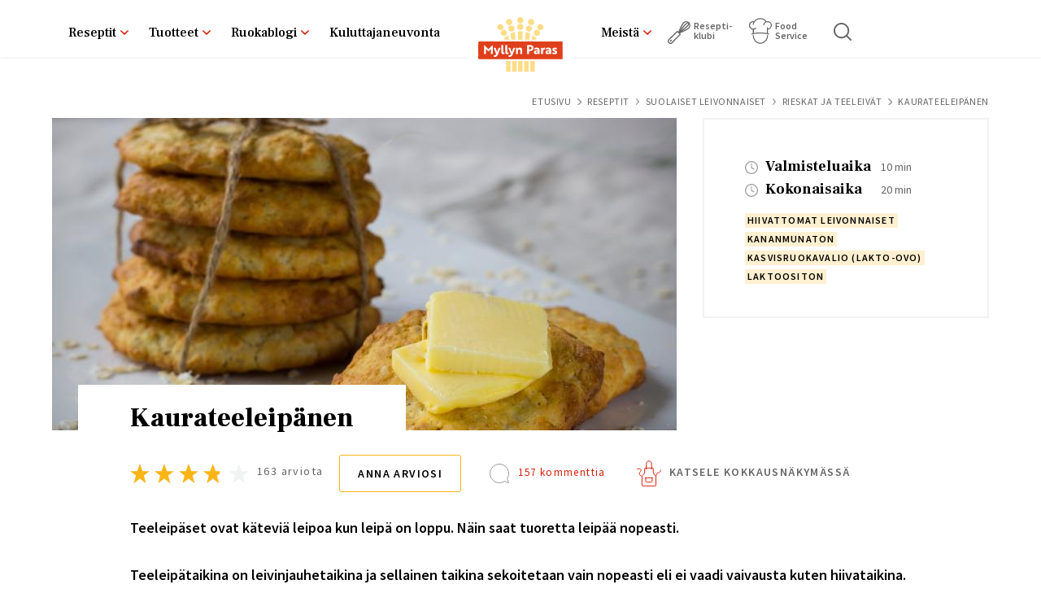

--- FILE ---
content_type: text/html; charset=UTF-8
request_url: https://www.myllynparas.fi/reseptit/kaurateeleipanen
body_size: 40413
content:


<!DOCTYPE html>
<html lang="fi" dir="ltr" prefix="content: http://purl.org/rss/1.0/modules/content/  dc: http://purl.org/dc/terms/  foaf: http://xmlns.com/foaf/0.1/  og: http://ogp.me/ns#  rdfs: http://www.w3.org/2000/01/rdf-schema#  schema: http://schema.org/  sioc: http://rdfs.org/sioc/ns#  sioct: http://rdfs.org/sioc/types#  skos: http://www.w3.org/2004/02/skos/core#  xsd: http://www.w3.org/2001/XMLSchema# ">
  <head>
    <meta charset="utf-8" />
<script type="f2273e9a539af4c4445a9941-text/javascript">var personalizationData = {
      targetGroups: [152, 181],
      houseHoldSizes: [154],
      nodeId: 3390,
      bundle: "recipe"
    }</script>
<style>body #backtotop {background: #D81E05;border-color: #D81E05;color: #FFFFFF;}body #backtotop:hover { background: #f42105; border-color: #f42105; }</style>
<meta name="description" content="Teeleipäset ovat käteviä leipoa kun leipä on loppu. Helposti tuoretta leipää!" />
<meta name="robots" content="index, follow" />
<link rel="canonical" href="https://www.myllynparas.fi/reseptit/kaurateeleipanen" />
<meta property="og:site_name" content="Myllyn Paras" />
<meta property="og:url" content="https://www.myllynparas.fi/reseptit/kaurateeleipanen" />
<meta property="og:title" content="Kaurateeleipänen" />
<meta property="og:description" content="Teeleipäset ovat käteviä leipoa kun leipä on loppu. Helposti tuoretta leipää!" />
<meta property="og:image" content="https://www.myllynparas.fi/sites/default/files/styles/some_image/public/images/Kaurateeleip%C3%A4nen.jpg?itok=xR8_5-7f" />
<meta property="og:image:width" content="1200" />
<meta property="og:image:height" content="628" />
<meta property="article:published_time" content="2015-11-26T15:28:33+02:00" />
<meta name="twitter:card" content="summary" />
<meta name="twitter:description" content="Teeleipäset ovat käteviä leipoa kun leipä on loppu. Helposti tuoretta leipää!" />
<meta name="twitter:image" content="https://www.myllynparas.fi/sites/default/files/styles/some_image/public/images/Kaurateeleip%C3%A4nen.jpg?itok=xR8_5-7f" />
<meta name="MobileOptimized" content="width" />
<meta name="HandheldFriendly" content="true" />
<meta name="viewport" content="width=device-width, initial-scale=1.0" />
<meta name="addsearch-custom-field" content="type=recipe" />
<meta name="addsearch-custom-field" content="productionTime=20;averageVote=75.5828;fsproduct=0;features=197;features=167;features=156;features=144;mainCategory=3699;subCategory=3735;themes=200;themes=193;householdSizes=154;specialFeatures=145;mainIngredients=550;products=235;products=146" />
<script type="application/ld+json">{
    "@context": "https://schema.org",
    "@graph": [
        {
            "@type": "Recipe",
            "name": "Kaurateeleipänen",
            "description": "Teeleipäset ovat käteviä leipoa kun leipä on loppu. Näin saat tuoretta leipää nopeasti.Teeleipätaikina on leivinjauhetaikina ja sellainen taikina sekoitetaan vain nopeasti eli ei vaadi vaivausta kuten hiivataikina.Teeleivät paistetaan kuumassa uunissa, sillä parasta teeleivissä on maistuva paistopinta.Pinnalle voi sivellä voita, tuorejuustoa tai tehdä itse levitettä.",
            "recipeYield": "9-10 kpl",
            "dateModified": "2025-07-10T15:13:23+0300",
            "prepTime": "PT10M",
            "datePublished": "2015-11-26T15:28:33+0200",
            "cookTime": "PT10M",
            "totalTime": "PT20M",
            "recipeInstructions": "Sekoita kuivat aineet keskenään ja lisää sulatettu voi ja maito. Sekoita taikina tasaiseksi ja jaa se leivinpaperille nokareiksi.Taputa nokareet kostutetulla kädellä leipäsiksi ja paista uunissa 250-asteen lämmössä n. 10 min.",
            "recipeIngredient": [
                "2½ dl Myllyn Paras Kaurahiutaleita",
                "2½ dl Myllyn Paras Erikoisvehnäjauhoja",
                "2½ tl  leivinjauhetta",
                "1 tl suolaa",
                "1 rkl sokeria",
                "50 g voita",
                "2½ dl maitoa tai laktoositonta maitojuomaa"
            ],
            "recipeCategory": "Suolaiset leivonnaiset",
            "author": {
                "@type": "Person",
                "name": "Arja Elina Laine, Myllyn Paras"
            },
            "aggregateRating": {
                "@type": "AggregateRating",
                "ratingValue": "3.78",
                "ratingCount": "163",
                "bestRating": "5",
                "worstRating": "1"
            },
            "commentCount": "157",
            "image": "https://www.myllynparas.fi/sites/default/files/images/Kaurateeleip%C3%A4nen.jpg"
        }
    ]
}</script>
<script type="application/ld+json">{
    "@context": "https://schema.org",
    "@type": "BreadcrumbList",
    "itemListElement": [
        {
            "@type": "ListItem",
            "position": 1,
            "name": "Reseptit",
            "item": "https://www.myllynparas.fi/reseptit"
        },
        {
            "@type": "ListItem",
            "position": 2,
            "name": "Kaurateeleipänen"
        }
    ]
}</script>
<link rel="icon" href="/sites/default/themes/myllynparas/favicon.ico" type="image/vnd.microsoft.icon" />
<script src="/sites/default/files/google_tag/primary/google_tag.script.js?t9ans3" defer type="f2273e9a539af4c4445a9941-text/javascript"></script>

    <link rel="icon" type="image/png" href="/sites/default/themes/myllynparas/favicons/favicon-96x96.png" sizes="96x96" />
    <link rel="icon" type="image/svg+xml" href="/sites/default/themes/myllynparas/favicons/favicon.svg" />
    <link rel="apple-touch-icon" sizes="180x180" href="/sites/default/themes/myllynparas/favicons/apple-touch-icon.png" />
    <meta name="apple-mobile-web-app-title" content="Myllyn Paras" />
    <link rel="manifest" href="/site.webmanifest" />
    <title>Kaurateeleipänen | Myllyn Paras</title>
    <link rel="stylesheet" media="all" href="/sites/default/files/css/css_Rpr-hCD933aZ90rH7ON3vAMQoHyifmJerQmeo4ZXaTs.css?delta=0&amp;language=fi&amp;theme=myllynparas&amp;include=[base64]" />
<link rel="stylesheet" media="all" href="//cdnjs.cloudflare.com/ajax/libs/font-awesome/4.7.0/css/font-awesome.min.css" />
<link rel="stylesheet" media="all" href="/sites/default/files/css/css_ZGHcuChziSrfrtACIcbujCrPSiPS6LeA_UF16X-0PAc.css?delta=2&amp;language=fi&amp;theme=myllynparas&amp;include=[base64]" />
<link rel="stylesheet" media="all" href="/sites/default/files/css/css_6RbYcLAD3_pCVpK0Pbff4UcJHUT_o8RoHxQ4MsA-Bik.css?delta=3&amp;language=fi&amp;theme=myllynparas&amp;include=[base64]" />
<link rel="stylesheet" media="print" href="/sites/default/files/css/css_bIsmbtVBLPYuWS0jlpsTszkz_MhrS7L75nnJ9UGUFHg.css?delta=4&amp;language=fi&amp;theme=myllynparas&amp;include=[base64]" />
<link rel="stylesheet" media="all" href="/sites/default/files/css/css__BcCvfM9AScTL2B0yTPtGeASHkRQITYFvf6waMKbpjM.css?delta=5&amp;language=fi&amp;theme=myllynparas&amp;include=[base64]" />
<link rel="stylesheet" media="all" href="//fonts.googleapis.com/css2?family=Frank+Ruhl+Libre:wght@300;400;500;700;900&amp;family=Source+Sans+Pro:ital,wght@0,300;0,400;0,600;0,700;0,900;1,300;1,400;1,600;1,700;1,900&amp;display=swap" />

    
  </head>
  <body data-nid="3390" data-lang="fi" class="path-node page-node-type-recipe">
        <a href="#main-content" class="visually-hidden focusable skip-link">
      Skip to main content
    </a>
    <noscript><iframe src="https://www.googletagmanager.com/ns.html?id=GTM-KCMQ6V" height="0" width="0" style="display:none;visibility:hidden"></iframe></noscript>
      <div class="dialog-off-canvas-main-canvas" data-off-canvas-main-canvas>
    

  <div class="layout-container">
      
        <header role="banner">

        
                  <div class="layout-header-top">
              <div class="region region-header-top">
      <div id="block-logo" class="block block-system block-system-branding-block">
    
        
      
      <a href="/" title="Etusivu" rel="home" >
            <img src="/sites/default/themes/myllynparas/logo.svg" width="130" height="80" alt="Etusivu" style="filter:none;" />
    </a>
      
  </div>
  <div id="block-sitesearchautocompletetoggle" class="block block-mp-addsearch block-sitesearch-autocomplete-toggle">
    
        
          <a href="/haku" class="sitesearch-toggle">Etsi</a>
      </div>

<div id="block-mainnavigation-2" class="block block-superfish block-superfishmain">
  
    
      
<ul id="superfish-main" class="menu sf-menu sf-main sf-horizontal sf-style-none">
  
<div class="left"><li id="main-menu-link-contentc3651722-9a06-4f3c-b398-0335dfb553a9" class="sf-depth-1 menuparent"><a href="/reseptit" class="sf-depth-1 menuparent">Reseptit</a><ul><div class="wrapper"><li id="main-menu-link-content895e97d9-4164-49a3-8f47-01ac8e5362ce" class="sf-depth-2 menuparent nolink"><span class="sf-depth-2 menuparent nolink">Kolumni 1</span><ul><div class="wrapper"><li id="main-menu-link-contentdd168843-b1d9-4de7-8c90-12cc67cdda97" class="sf-depth-3 sf-no-children highlight-link first"><a href="/reseptihaku" class="sf-depth-3">Löydä reseptejä</a></li><li id="main-menu-link-contenteecfe226-7d02-409a-b937-cb51d6863113" class="sf-depth-3 sf-no-children"><a href="/reseptihaku?sort=desc" class="sf-depth-3">Reseptihaku</a></li><li id="main-menu-link-content3f4a00f0-9c1b-49e4-8f7d-78ed9fafb609" class="sf-depth-3 sf-no-children"><a href="/reseptit/someleipurit" class="sf-depth-3">Someleipurit</a></li><li id="main-menu-link-contentf1cf364a-4ac0-483e-bb41-f74a42da139c" class="sf-depth-3 menuparent"><a href="/reseptit/parasta-arjessa" class="sf-depth-3 menuparent">Parasta arjessa</a><ul><div class="wrapper"><li id="main-menu-link-contentc9bb384c-22eb-4255-806d-c56e3fb81e65" class="sf-depth-4 sf-no-children"><a href="/reseptit/parasta-arjessa/kauppakassi-kala" class="sf-depth-4">Kauppakassi - Kala</a></li><li id="main-menu-link-contentd69547d1-5b86-4f9e-85fb-458f3fba7599" class="sf-depth-4 sf-no-children"><a href="/reseptit/parasta-arjessa/kauppakassi-kasvis" class="sf-depth-4">Kauppakassi - Kasvis</a></li><li id="main-menu-link-content57ab1c48-c806-4c52-a070-fb30e02acf6c" class="sf-depth-4 sf-no-children"><a href="/reseptit/parasta-arjessa/kauppakassi-jauheliha" class="sf-depth-4">Kauppakassi - jauheliha</a></li><li id="main-menu-link-content40e86718-e8ea-4a8f-a146-d10f2b39bff0" class="sf-depth-4 sf-no-children"><a href="/reseptit/parasta-arjessa/kauppakassi-kana" class="sf-depth-4">Kauppakassi - kana</a></li><li id="main-menu-link-content4d49c689-4783-4d04-a54a-ecad00fa9176" class="sf-depth-4 sf-no-children"><a href="/reseptit/parasta-arjessa/keittion-perusvalineet-ja-kattaus" class="sf-depth-4">Keittiön perusvälineet ja kattaus</a></li></div></ul></li><li id="main-menu-link-contentedd47452-de4b-403d-98f5-aa2480cefbd4" class="sf-depth-3 menuparent"><a href="/reseptit/paaruoat" class="sf-depth-3 menuparent">Pääruoat</a><ul><div class="wrapper"><li id="main-menu-link-content28938428-6bab-40f5-a9fc-f67984415363" class="sf-depth-4 sf-no-children"><a href="/reseptit/paaruoat/kastikkeet" class="sf-depth-4">Kastikkeet</a></li><li id="main-menu-link-content1f84182e-e159-4e2a-b7aa-eceaae29b2a5" class="sf-depth-4 sf-no-children"><a href="/reseptit/paaruoat/keitot" class="sf-depth-4">Keitot</a></li><li id="main-menu-link-contentfd103068-d44a-4d31-8a86-8772ae4e7ab6" class="sf-depth-4 sf-no-children"><a href="/reseptit/paaruoat/laatikot-ja-paistokset" class="sf-depth-4">Laatikot ja paistokset</a></li><li id="main-menu-link-contentbbc6655f-3b44-4943-b25f-9e8c0c64731e" class="sf-depth-4 sf-no-children"><a href="/reseptit/paaruoat/munakkaat-ja-frittatat" class="sf-depth-4">Munakkaat ja frittatat</a></li><li id="main-menu-link-contentad10b36f-a823-4599-a165-19b9658a90ec" class="sf-depth-4 sf-no-children"><a href="/reseptit/paaruoat/padat" class="sf-depth-4">Padat</a></li><li id="main-menu-link-contentba813a70-7bda-4dc0-8a40-70fc972a9254" class="sf-depth-4 sf-no-children"><a href="/reseptit/paaruoat/pastat" class="sf-depth-4">Pastat</a></li><li id="main-menu-link-contentb00c1859-5fdc-4d56-8d87-9826bd802097" class="sf-depth-4 sf-no-children"><a href="/reseptit/paaruoat/pihvit-ja-pyorykat" class="sf-depth-4">Pihvit ja pyörykät</a></li><li id="main-menu-link-contenteda2b48e-071f-4036-aa33-a8083657646d" class="sf-depth-4 sf-no-children"><a href="/reseptit/paaruoat/pizzat" class="sf-depth-4">Pizzat</a></li><li id="main-menu-link-contentfbee3cf3-30d6-4b5b-9513-57e566abee8c" class="sf-depth-4 sf-no-children"><a href="/reseptit/paaruoat/risotot-ja-ohratot" class="sf-depth-4">Risotot ja ohratot</a></li><li id="main-menu-link-content26f88173-90c4-4041-9a86-81ad40e9e9cd" class="sf-depth-4 sf-no-children"><a href="/reseptit/paaruoat/salaatit" class="sf-depth-4">Salaatit</a></li><li id="main-menu-link-contentae94413a-23dc-47cd-b1e9-b941c2e73240" class="sf-depth-4 sf-no-children"><a href="/reseptit/paaruoat/tortillat-ja-pitaleivat" class="sf-depth-4">Tortillat ja pitaleivät</a></li><li id="main-menu-link-content362b5ed4-5101-48e2-b784-40fef99c77b4" class="sf-depth-4 sf-no-children"><a href="/reseptit/paaruoat/valmistusvinkit" class="sf-depth-4">Valmistusvinkit</a></li><li id="main-menu-link-content9451e1b6-25cc-4c9f-89e9-5a828974f2f2" class="sf-depth-4 sf-no-children"><a href="/reseptit/paaruoat/wokit-ja-kasarit" class="sf-depth-4">Wokit ja kasarit</a></li></div></ul></li><li id="main-menu-link-content01597889-6fbd-422f-8bb4-044a5c39449e" class="sf-depth-3 menuparent"><a href="/reseptit/valipalat-ja-jalkiruoat" class="sf-depth-3 menuparent">Välipalat ja jälkiruoat</a><ul><div class="wrapper"><li id="main-menu-link-content2f86fc95-cf7d-4153-a1ef-91d915a2cb62" class="sf-depth-4 sf-no-children"><a href="/reseptit/valipalat-ja-jalkiruoat/smoothiet-valipalajuomat-ja-pirtelot" class="sf-depth-4">Smoothiet, välipalajuomat ja pirtelöt</a></li><li id="main-menu-link-content7b0c4232-2475-41f3-9df6-1b836533392b" class="sf-depth-4 sf-no-children"><a href="/reseptit/valipalat-ja-jalkiruoat/hyytelot-ja-vanukkaat" class="sf-depth-4">Hyytelöt ja vanukkaat</a></li><li id="main-menu-link-content4eeb94f5-c2b1-4992-896a-465c31223a54" class="sf-depth-4 sf-no-children"><a href="/reseptit/valipalat-ja-jalkiruoat/jalkiruokasalaatit" class="sf-depth-4">Jälkiruokasalaatit</a></li><li id="main-menu-link-contentb9ec68dc-174b-48f6-93d4-b3164181acf1" class="sf-depth-4 sf-no-children"><a href="/reseptit/valipalat-ja-jalkiruoat/jogurtit-rahkat-ja-kiisselit" class="sf-depth-4">Jogurtit, rahkat ja kiisselit</a></li><li id="main-menu-link-contenta60fa5f5-bd89-435f-a5db-2b23d109f758" class="sf-depth-4 sf-no-children"><a href="/reseptit/valipalat-ja-jalkiruoat/letut-ja-pannarit" class="sf-depth-4">Letut ja pannarit</a></li><li id="main-menu-link-content960ca694-80e0-4bf8-9820-b57d137156ce" class="sf-depth-4 sf-no-children"><a href="/reseptit/valipalat-ja-jalkiruoat/muita-jalkiruokia-ja-valipaloja" class="sf-depth-4">Muita jälkiruokia ja välipaloja</a></li><li id="main-menu-link-contenta75b8205-b0e6-42fe-a677-36182717b113" class="sf-depth-4 sf-no-children"><a href="/reseptit/valipalat-ja-jalkiruoat/myslit-patukat-ja-hiutaleherkut" class="sf-depth-4">Myslit, patukat ja hiutaleherkut</a></li><li id="main-menu-link-content27b8cbd5-12aa-43f6-8489-f2d1f6075938" class="sf-depth-4 sf-no-children"><a href="/reseptit/valipalat-ja-jalkiruoat/paistokset" class="sf-depth-4">Paistokset</a></li><li id="main-menu-link-content5d1dbdd4-1ee5-4969-9470-5ed59838b244" class="sf-depth-4 sf-no-children"><a href="/reseptit/valipalat-ja-jalkiruoat/riisi-ja-suurimojalkiruoat" class="sf-depth-4">Riisi- ja suurimojälkiruoat</a></li><li id="main-menu-link-contentd7d0533b-cdc1-4e30-9aee-5a58cc466b88" class="sf-depth-4 sf-no-children"><a href="/reseptit/valipalat-ja-jalkiruoat/vaahdot-jaatelot-ja-jaadykkeet" class="sf-depth-4">Vaahdot, jäätelöt ja jäädykkeet</a></li></div></ul></li><li id="main-menu-link-contentc0c11575-56ae-4d19-b4b1-eae3bb8339e9" class="sf-depth-3 menuparent"><a href="/reseptit/puurot" class="sf-depth-3 menuparent">Puurot</a><ul><div class="wrapper"><li id="main-menu-link-content6805d1d9-904c-489e-ad79-f90da0ef376d" class="sf-depth-4 sf-no-children"><a href="/reseptit/puurot/manna-ja-vispipuurot" class="sf-depth-4">Manna- ja vispipuurot</a></li><li id="main-menu-link-contentc4cb4872-8d74-4354-b9c6-7ccc26eba9c3" class="sf-depth-4 sf-no-children"><a href="/reseptit/puurot/mikropuurot" class="sf-depth-4">Mikropuurot</a></li><li id="main-menu-link-content3ab2a683-4f8f-4bf6-84a8-efa6e4c2336c" class="sf-depth-4 sf-no-children"><a href="/reseptit/puurot/peruspuurot" class="sf-depth-4">Peruspuurot</a></li><li id="main-menu-link-content24b8b6f4-a652-4daa-8047-aba1cd21e6ee" class="sf-depth-4 sf-no-children"><a href="/reseptit/puurot/tuorepuurot" class="sf-depth-4">Tuorepuurot</a></li><li id="main-menu-link-contentf2c05398-634b-4e52-a40e-3af2432f0056" class="sf-depth-4 sf-no-children"><a href="/reseptit/puurot/uunipuurot" class="sf-depth-4">Uunipuurot</a></li><li id="main-menu-link-contentdea06f5e-1c40-4941-8221-ef13ab89a360" class="sf-depth-4 sf-no-children"><a href="/reseptit/puurot/vaihtelua-puuroihin" class="sf-depth-4">Vaihtelua puuroihin</a></li></div></ul></li><li id="main-menu-link-contente7c77800-5bc7-487b-a228-39b1bbc72be8" class="sf-depth-3 menuparent"><a href="/reseptit/suolaiset-leivonnaiset" class="sf-depth-3 menuparent">Suolaiset leivonnaiset</a><ul><div class="wrapper"><li id="main-menu-link-content287010a2-2857-4eac-a103-2796f9c26c42" class="sf-depth-4 sf-no-children"><a href="/reseptit/suolaiset-leivonnaiset/leipakoneleivat" class="sf-depth-4">Leipäkoneleivät</a></li><li id="main-menu-link-content0b8cf9c5-09dd-43a9-9a0c-42f2f4eabb36" class="sf-depth-4 sf-no-children"><a href="/reseptit/suolaiset-leivonnaiset/leivat-ja-sampylat" class="sf-depth-4">Leivät ja sämpylät</a></li><li id="main-menu-link-contentdd8cf22d-a75f-46a7-9346-6c18c505896c" class="sf-depth-4 sf-no-children"><a href="/reseptit/suolaiset-leivonnaiset/muut-suolaiset-leivonnaiset" class="sf-depth-4">Muut suolaiset leivonnaiset</a></li><li id="main-menu-link-contentdfea2c32-65c9-4b8c-81b7-5ae2439897ed" class="sf-depth-4 sf-no-children"><a href="/reseptit/suolaiset-leivonnaiset/pikkusuolaiset" class="sf-depth-4">Pikkusuolaiset</a></li><li id="main-menu-link-contentbc5bfdcf-5e7f-45cb-a677-592c0e31b513" class="sf-depth-4 sf-no-children"><a href="/reseptit/suolaiset-leivonnaiset/rieskat-ja-teeleivat" class="sf-depth-4">Rieskat ja teeleivät</a></li><li id="main-menu-link-contenta31b988b-9d0c-4afd-94f2-173b18c13d23" class="sf-depth-4 sf-no-children"><a href="/reseptit/suolaiset-leivonnaiset/suolaiset-keksit" class="sf-depth-4">Suolaiset keksit</a></li><li id="main-menu-link-contentb0da43bb-2785-46bd-be29-7d7bfd571140" class="sf-depth-4 sf-no-children"><a href="/reseptit/suolaiset-leivonnaiset/suolaiset-muffinit" class="sf-depth-4">Suolaiset muffinit</a></li><li id="main-menu-link-contentfc3e4f8e-e4c5-4d86-8d7e-4cc1633e5d2d" class="sf-depth-4 sf-no-children"><a href="/reseptit/suolaiset-leivonnaiset/suolaiset-piirakat" class="sf-depth-4">Suolaiset piirakat</a></li><li id="main-menu-link-contentd58eedc0-12e1-4075-b725-065f5842191d" class="sf-depth-4 sf-no-children"><a href="/reseptit/suolaiset-leivonnaiset/voileipakakut" class="sf-depth-4">Voileipäkakut</a></li></div></ul></li><li id="main-menu-link-contentc80d9c16-d251-4a92-8f3b-16d1076bf05f" class="sf-depth-3 menuparent"><a href="/reseptit/makeat-leivonnaiset" class="sf-depth-3 menuparent">Makeat leivonnaiset</a><ul><div class="wrapper"><li id="main-menu-link-content856941a6-018d-4aa3-a70b-edd3daf54392" class="sf-depth-4 sf-no-children"><a href="/reseptit/makeat-leivonnaiset/kaaretortut" class="sf-depth-4">Kääretortut</a></li><li id="main-menu-link-content552d27fe-ab7b-44a9-af88-faf9e0058895" class="sf-depth-4 sf-no-children"><a href="/reseptit/makeat-leivonnaiset/kuivakakut" class="sf-depth-4">Kuivakakut</a></li><li id="main-menu-link-content362ca669-1bf9-429f-96c1-9d0a1bcbbdfa" class="sf-depth-4 sf-no-children"><a href="/reseptit/makeat-leivonnaiset/leivokset-ja-browniet" class="sf-depth-4">Leivokset ja browniet</a></li><li id="main-menu-link-contentdb20cfcc-a57d-43f0-8659-a9e463a2450d" class="sf-depth-4 sf-no-children"><a href="/reseptit/makeat-leivonnaiset/muffinit-ja-kuppikakut" class="sf-depth-4">Muffinit ja kuppikakut</a></li><li id="main-menu-link-contentd07b9a34-16cb-46d9-a3c4-851b10083a4b" class="sf-depth-4 sf-no-children"><a href="/reseptit/makeat-leivonnaiset/muut-makeat-leivonnaiset" class="sf-depth-4">Muut makeat leivonnaiset</a></li><li id="main-menu-link-content41bc1281-4af4-4d54-824c-ff8109471b44" class="sf-depth-4 sf-no-children"><a href="/reseptit/makeat-leivonnaiset/piirakat-ja-tortut" class="sf-depth-4">Piirakat ja tortut</a></li><li id="main-menu-link-content8c903fdd-297d-4e35-8a02-965e54830f7a" class="sf-depth-4 sf-no-children"><a href="/reseptit/makeat-leivonnaiset/pikkuleivat-keksit-ja-piparit-juhliin-ja-arkeen" class="sf-depth-4">Pikkuleivät, keksit ja piparit</a></li><li id="main-menu-link-contentb1f01187-4b44-4b60-93f7-01977b582435" class="sf-depth-4 sf-no-children"><a href="/reseptit/makeat-leivonnaiset/pullat-ja-wienerit" class="sf-depth-4">Pullat ja wienerit</a></li><li id="main-menu-link-contentaba4bbc0-906b-4688-93e4-5edb0481052b" class="sf-depth-4 sf-no-children"><a href="/reseptit/makeat-leivonnaiset/taytekakut" class="sf-depth-4">Täytekakut</a></li></div></ul></li></div></ul></li><li id="main-menu-link-content7776960f-35df-457d-b549-8b9f59735544" class="sf-depth-2 menuparent nolink"><span class="sf-depth-2 menuparent nolink">Kolumni 2</span><ul><div class="wrapper"><li id="main-menu-link-content6404caac-9e70-4f6e-9e15-f504609db727" class="sf-depth-3 sf-no-children highlight-link"><a href="/reseptit/sesongit-ja-teemat" class="sf-depth-3">Sesongit ja teemat</a></li><li id="main-menu-link-content42eed01e-a4e5-421a-9c5a-8f84dc9954e5" class="sf-depth-3 sf-no-children"><a href="/reseptit/parhaat-blinit" class="sf-depth-3">Parhaat blinit</a></li><li id="main-menu-link-content607a1d3d-d297-4a77-b07a-7402b5465f69" class="sf-depth-3 sf-no-children"><a href="/reseptit/letut-ja-vohvelit" class="sf-depth-3">Letut ja vohvelit</a></li><li id="main-menu-link-content6d6f7fdd-3cb4-4304-bcb7-e6cff94913bb" class="sf-depth-3 sf-no-children"><a href="/reseptit/pasta" class="sf-depth-3">Pasta</a></li></div></ul></li><li id="main-menu-link-content78929c68-6bdc-4b08-9ca7-a096f46efdb9" class="sf-depth-2 menuparent nolink"><span class="sf-depth-2 menuparent nolink">Kolumni 3</span><ul><div class="wrapper"><li id="main-menu-link-content78705a12-e173-44b4-b9aa-ce6f97549317" class="sf-depth-3 sf-no-children highlight-link"><a href="/#hyvaa-juuri-sinulle--2" class="sf-depth-3">Hyvää juuri sinulle</a></li><li id="main-menu-link-content7b216f82-b29b-4061-847a-104197ce2103" class="sf-depth-3 sf-no-children"><a href="/reseptit/hyvaa-yhdelle" class="sf-depth-3">Hyvää yhdelle</a></li><li id="main-menu-link-contentd27aab51-ec7c-4ad6-b410-f4675d5ecc74" class="sf-depth-3 sf-no-children"><a href="/reseptit/hyvaa-kahdelle" class="sf-depth-3">Hyvää kahdelle</a></li><li id="main-menu-link-contentd844596b-b5dc-42df-83a0-e38c957d35ad" class="sf-depth-3 sf-no-children"><a href="/reseptit/hyvaa-perheelle" class="sf-depth-3">Hyvää perheelle</a></li><li id="main-menu-link-content3025efa1-a4d0-46b3-a05c-6b18c151fe86" class="sf-depth-3 sf-no-children"><a href="/reseptit/ruokaharrastajat" class="sf-depth-3">Ruokaharrastajat</a></li></div></ul></li></div></ul></li><li id="main-menu-link-content87e4f05e-5d39-4443-b659-a3a76f46fd34" class="sf-depth-1 menuparent"><a href="/tuotteet" class="sf-depth-1 menuparent">Tuotteet</a><ul><div class="wrapper"><li id="main-menu-link-contente4ba0df2-caf8-47d9-91d3-827b88e52ed1" class="sf-depth-2 sf-no-children"><a href="/tuotehaku?sort=desc" class="sf-depth-2">Tuotehaku</a></li><li id="main-menu-link-contentfc8329c0-8437-459b-86e8-cf8dd7353dd4" class="sf-depth-2 sf-no-children"><a href="/tuotteet/jauhot" class="sf-depth-2">Jauhot</a></li><li id="main-menu-link-content829bef21-c756-41fd-89e5-01f765d17b60" class="sf-depth-2 sf-no-children"><a href="/tuotteet/hiutaleet-ja-leseet" class="sf-depth-2">Hiutaleet ja leseet</a></li><li id="main-menu-link-content682e0041-b649-457e-b10c-d050f1fcb730" class="sf-depth-2 sf-no-children"><a href="/tuotteet/makaronit-pastat-ja-lasagnelevyt" class="sf-depth-2">Makaronit, pastat ja lasagnelevyt</a></li><li id="main-menu-link-content95aa2e9c-01b5-44dd-8bbe-e3545fa55f9f" class="sf-depth-2 sf-no-children"><a href="/tuotteet/mannasuurimot" class="sf-depth-2">Mannasuurimot</a></li><li id="main-menu-link-content637177e3-55e8-48bd-911a-977a51f8e420" class="sf-depth-2 sf-no-children"><a href="/tuotteet/myslit-ja-granolat" title="Myslit ja granolat" class="sf-depth-2">Myslit ja granolat</a></li><li id="main-menu-link-contenta4a8a78e-b26b-45b2-89f0-eaa8e0de853f" class="sf-depth-2 sf-no-children"><a href="/tuotteet/ohrasuurimot-ja-riisit" class="sf-depth-2">Riisit</a></li><li id="main-menu-link-contentfb39b777-5ebb-4166-b026-7f0b3a04231e" class="sf-depth-2 sf-no-children"><a href="/tuotteet/pakastetaikinat" class="sf-depth-2">Pakastetaikinat</a></li></div></ul></li><li id="main-menu-link-contentdca30c4c-df9c-49c6-a40d-f94ea7df2332" class="sf-depth-1 menuparent"><a href="/ruokablogi" class="sf-depth-1 menuparent">Ruokablogi</a><ul><div class="wrapper"><li id="main-menu-link-content05a98503-e0d5-4e03-9e04-bdf41d733fcc" class="sf-depth-2 sf-no-children"><a href="/ruokablogi/parhaat-neuvot" class="sf-depth-2">Parhaat neuvot</a></li><li id="main-menu-link-content2f73b7f0-2af3-4523-8a63-a4af297c861d" class="sf-depth-2 sf-no-children"><a href="/ruokablogi/tarjottimella" class="sf-depth-2">Tarjottimella</a></li></div></ul></li><li id="main-menu-link-contente8e80e94-8ffe-4f68-a5ce-6befda51e868" class="sf-depth-1 sf-no-children"><a href="/meista/yhteystiedot" class="sf-depth-1">Kuluttajaneuvonta</a></li></div><div class="right"><li id="main-menu-link-content5dbe882a-14ed-435b-8b7a-7871ebc9dba9" class="sf-depth-1 menuparent"><a href="/meista" class="sf-depth-1 menuparent">Meistä</a><ul><div class="wrapper"><li id="main-menu-link-content2ebc0870-36a6-4b22-ae61-a2f832a28126" class="sf-depth-2 sf-no-children"><a href="/meista/tiedotteet" class="sf-depth-2">Tiedotteet</a></li><li id="main-menu-link-contentf65384b4-e727-46ca-a58f-ef1ff3ad0596" class="sf-depth-2 menuparent"><a href="/meista/yhteystiedot" class="sf-depth-2 menuparent">Yhteystiedot</a><ul><div class="wrapper"><li id="main-menu-link-contentfa9fc6ee-0ab5-48ca-aa2e-eaf15f0a2826" class="sf-depth-3 sf-no-children"><a href="/meista/yhteystiedot/myllytuotteet-kuluttajaneuvonta-yhteystiedot" class="sf-depth-3">Myllytuotteet Kuluttajaneuvonta</a></li></div></ul></li><li id="main-menu-link-contente8ddb429-7323-4a5a-aae6-ff68fd8ab10d" class="sf-depth-2 sf-no-children"><a href="/meista/historia" class="sf-depth-2">Historia</a></li><li id="main-menu-link-content714f2176-cd1a-49c7-b046-e30f38121e37" class="sf-depth-2 sf-no-children"><a href="https://www.lantmannen.fi/ilmasto-ja-luonto/" class="sf-depth-2 sf-external">Vastuullisuus</a></li><li id="main-menu-link-contenta26005fd-fe69-416e-a2a1-7718873b6a7e" class="sf-depth-2 menuparent"><a href="/meista/viljan-hankinta" class="sf-depth-2 menuparent">Viljan osto</a><ul><div class="wrapper"><li id="main-menu-link-content2b7cd34a-7fee-4ef2-a2f9-afdc5239fcdd" class="sf-depth-3 sf-no-children"><a href="/meista/viljan-osto/viljapassi" class="sf-depth-3">Viljapassi</a></li><li id="main-menu-link-contentda917898-e364-4889-943f-bee6e1824dbf" class="sf-depth-3 sf-no-children"><a href="/meista/viljan-osto/sopimusviljely" class="sf-depth-3">Sopimusviljely</a></li></div></ul></li><li id="main-menu-link-contentf060ecfd-2961-4d35-b7c0-0bb2ef8a8206" class="sf-depth-2 sf-no-children"><a href="https://www.lantmannen.fi/ura-meilla/avoimet-tyopaikat/" class="sf-depth-2 sf-external">Avoimet työpaikat</a></li></div></ul></li><li id="main-menu-link-contentd6131da2-d989-4912-9044-e29c38aa1ca6" class="sf-depth-1 sf-no-children recipe-club"><a href="https://reseptiklubi.myllynparas.fi/" target="_blank" class="sf-depth-1 sf-external">Resepti­klubi</a></li><li id="main-menu-link-contentf2f61818-06c3-4fad-98b3-9942576a7485" class="sf-depth-1 sf-no-children fs-link"><a href="/foodservice" title="" class="sf-depth-1">Food Service</a></li><li id="main-menu-link-content0f9b6199-0187-4009-a005-6597ef5b45c3" class="sf-depth-1 sf-no-children sitesearch-toggle"><a href="/haku" class="sf-depth-1">Haku</a></li></div>
</ul>

  </div>



<div id="block-recipenavigation" class="block block-mp-recipe block-recipe-navigation">
      <div class="content-wrapper">
      <div class="title">Kaurateeleipänen</div>
<div class="item-list"><ul><li><a href="#description">Kuvaus</a></li><li><a href="#ingredients">Ainekset</a></li><li><a href="#instructions">Ohje</a></li><li><a href="#comments">Kommentit</a></li></ul></div><a href="/reseptihaku">Reseptihaku</a>
    </div>
  </div>

  </div>

          </div>
                
      </header>

      
      

      

      

      

      <main role="main">
        <a id="main-content" tabindex="-1"></a>

        
                  <div class="layout-content-top clearfix">
            <div class="content-top-container">
                <div class="region region-content-top">
    
  
  <div id="block-myllynparas-breadcrumbs" class="block block--system-breadcrumb-block">
      <nav class="breadcrumb" role="navigation" aria-labelledby="system-breadcrumb">
    <h2 id="system-breadcrumb" class="visually-hidden">Breadcrumb</h2>
    <ol>
          <li>
                  <a href="/">Etusivu</a>
              </li>
          <li>
                  <a href="/reseptit">Reseptit</a>
              </li>
          <li>
                  <a href="/reseptit/suolaiset-leivonnaiset">Suolaiset leivonnaiset</a>
              </li>
          <li>
                  <a href="/reseptit/suolaiset-leivonnaiset/rieskat-ja-teeleivat">Rieskat ja teeleivät</a>
              </li>
          <li>
                  Kaurateeleipänen
              </li>
        </ol>
  </nav>

  </div>

  
<div data-drupal-messages-fallback class="hidden"></div>


  <div id="block-node-top-content" class="block block-ctools block-entity-viewnode">
    
        
          

  
            <article data-history-node-id="3390" about="/reseptit/kaurateeleipanen" class="node node--type-recipe node--view-mode-top-content node--recipe--top-content non-foodservice">
        
                

          
  <div class="print-info" data-addsearch="exclude"> Haettu sivustolta  23.1.2026</div>
  <h2 class="print-title"><span class="field field--name-title field--type-string field--label-hidden">Kaurateeleipänen</span>
</h2>
  <div class="node__content">
    <div class="header">
      
      <div class="field field--name-field-header-images field--type-entity-reference field--label-hidden field__items">
              <div class="field__item"><article class="media media--type-image media--view-mode-recipe-header-image">
  
      
            <div class="blazy blazy--field blazy--field-media-image blazy--field-media-image--recipe-header-image field field--name-field-media-image field--type-image field--label-hidden field__item" data-blazy="">    <div data-b-token="b-935973b00f2" class="media media--blazy media--image media--responsive is-b-loading">  <picture>
                  <source srcset="about:blank" media="all and (min-width: 960px)" type="image/jpeg" width="768" height="384" data-srcset="/sites/default/files/styles/recipe_image_1x_lg/public/images/Kaurateeleip%C3%A4nen.jpg?itok=_H3lCtOF 1x"/>
              <source srcset="about:blank" media="all and (min-width: 600px)" type="image/jpeg" width="880" height="440" data-srcset="/sites/default/files/styles/recipe_image_1x_sm/public/images/Kaurateeleip%C3%A4nen.jpg?itok=pV-dMbPk 1x, /sites/default/files/styles/recipe_image_2x_sm/public/images/Kaurateeleip%C3%A4nen.jpg?itok=XccC7G-v 2x"/>
              <source srcset="about:blank" type="image/jpeg" width="600" height="286" data-srcset="/sites/default/files/styles/recipe_image_1x_xs/public/images/Kaurateeleip%C3%A4nen.jpg?itok=eaiEjEc6 1x, /sites/default/files/styles/recipe_image_2x_xs/public/images/Kaurateeleip%C3%A4nen.jpg?itok=t9RyU80c 2x"/>
                  <img decoding="async" class="media__element b-lazy b-responsive" loading="lazy" data-src="/sites/default/files/styles/recipe_image_1x_lg/public/images/Kaurateeleip%C3%A4nen.jpg?itok=_H3lCtOF" width="768" height="384" src="data:image/svg+xml;charset=utf-8,%3Csvg%20xmlns%3D&#039;http%3A%2F%2Fwww.w3.org%2F2000%2Fsvg&#039;%20viewBox%3D&#039;0%200%20768%20384&#039;%2F%3E" alt="Kaurateeleipänen" typeof="foaf:Image" />

  </picture>
        </div>
  </div>
      
  </article>
</div>
          </div>
  
      <div class="title">
        <h1><span class="field field--name-title field--type-string field--label-hidden">Kaurateeleipänen</span>
</h1>
      </div>
    </div>
    <div class="top-content">
      <div class="rate-widget fivestar"><form class="node-recipe-3390-fivestar-recipe-voting-0 vote-form" id="rate-widget-base-form--2" data-drupal-selector="node-recipe-3390-fivestar-recipe-voting-0-2" action="/reseptit/kaurateeleipanen" method="post" accept-charset="UTF-8">
  

<div class="rating">
  <div class="form">
    <div class="form-content">
      <h2>Kokeilitko reseptiä? Anna oma arvosanasi.</h2>
      <div class="fivestar-rating-wrapper rate-enabled" can-edit="true"><div class="form-item js-form-item form-type-radio js-form-type-radio form-item-value js-form-item-value">
  <label class="form-item js-form-item form-type-radio js-form-type-radio form-item-value js-form-item-value rating-label fivestar-rating-label fivestar-rating-label-20"><input twig-suggestion="rating-input" class="rating-input fivestar-rating-input fivestar-rating-input-20 form-radio" data-drupal-selector="edit-value-20-2" type="radio" id="edit-value-20--2" name="value" value="20" />

  </label>
  </div>
<div class="form-item js-form-item form-type-radio js-form-type-radio form-item-value js-form-item-value">
  <label class="form-item js-form-item form-type-radio js-form-type-radio form-item-value js-form-item-value rating-label fivestar-rating-label fivestar-rating-label-40"><input twig-suggestion="rating-input" class="rating-input fivestar-rating-input fivestar-rating-input-40 form-radio" data-drupal-selector="edit-value-40-2" type="radio" id="edit-value-40--2" name="value" value="40" />

  </label>
  </div>
<div class="form-item js-form-item form-type-radio js-form-type-radio form-item-value js-form-item-value">
  <label class="form-item js-form-item form-type-radio js-form-type-radio form-item-value js-form-item-value rating-label fivestar-rating-label fivestar-rating-label-60"><input twig-suggestion="rating-input" class="rating-input fivestar-rating-input fivestar-rating-input-60 form-radio" data-drupal-selector="edit-value-60-2" type="radio" id="edit-value-60--2" name="value" value="60" />

  </label>
  </div>
<div class="form-item js-form-item form-type-radio js-form-type-radio form-item-value js-form-item-value">
  <label class="form-item js-form-item form-type-radio js-form-type-radio form-item-value js-form-item-value rating-label fivestar-rating-label fivestar-rating-label-80"><input twig-suggestion="rating-input" class="rating-input fivestar-rating-input fivestar-rating-input-80 form-radio" data-drupal-selector="edit-value-80-2" type="radio" id="edit-value-80--2" name="value" value="80" />

  </label>
  </div>
<div class="form-item js-form-item form-type-radio js-form-type-radio form-item-value js-form-item-value">
  <label class="form-item js-form-item form-type-radio js-form-type-radio form-item-value js-form-item-value rating-label fivestar-rating-label fivestar-rating-label-100"><input twig-suggestion="rating-input" class="rating-input fivestar-rating-input fivestar-rating-input-100 form-radio" data-drupal-selector="edit-value-100-2" type="radio" id="edit-value-100--2" name="value" value="100" />

  </label>
  </div>
</div><input autocomplete="off" data-drupal-selector="form-xjn4j6hfabmygcyx6mrr6ytqtf6fxm0yj5-abyut1mg" type="hidden" name="form_build_id" value="form-xJn4J6HfaBmygcyX6Mrr6ytQtF6fxM0yJ5-AbYut1mg" />
<input data-drupal-selector="edit-node-recipe-3390-fivestar-recipe-voting-0-2" type="hidden" name="form_id" value="node_recipe_3390_fivestar_recipe_voting_0" />
<input class="fivestar-rating-submit button button--primary js-form-submit form-submit" data-drupal-selector="edit-submit" data-disable-refocus="true" type="submit" id="edit-submit--4" name="op" value="Save" />

    </div>
  </div>

  <div class="results">
    <div class="content">
      <a class="stars trigger" href="javascript:;">
                <div class="average" style="width: 75.6%;"></div>
      </a>
      <div class="vote-result js-form-wrapper form-wrapper" data-drupal-selector="edit-result" id="edit-result--2">  163 arviota
</div>

    </div>
    <div class="button-container">
      <a class="rate-button trigger" href="javascript:;">Anna arviosi</a>
    </div>
  </div>
</div>

</form>
</div>


              <div class="comments"><a href="#comments">157 kommenttia</a></div>
      
      <div class="block block-mp-recipe block-cooking-mode">
  
    
      

        <div class="hidden cooking-mode-layer">
      <div class="layer-container">
        <div class="logo">
          <img src="/sites/default/themes/myllynparas/logo.svg" alt="Logo" />
        </div>

        <a class="close" href="javascript:;">Sulje näkymä</a>

        <div class="content"></div>
      </div>
    </div>
    
    <div class="cooking-mode-button">
      <a href="javascript:;">Katsele kokkausnäkymässä</a>
    </div>
  </div>

    </div>
    <div class="box-container">
      <div class="info-box">
        <div class="time-table">
          
  <div class="field field--name-field-prep-time field--type-integer field--label-inline clearfix">
    <div class="field__label">Valmisteluaika</div>
              <div content="10" class="field__item">10 min</div>
          </div>

          
  <div class="field field--name-field-cook-time field--type-integer field--label-inline clearfix">
    <div class="field__label">Kokonaisaika</div>
              <div content="10" class="field__item">20 min</div>
          </div>

        </div>
        
      <div class="field field--name-field-features field--type-entity-reference field--label-hidden field__items">
              <div class="field__item"><a href="/reseptihaku?features%5B197%5D=197" title="Klikkaa ja löydä kaikki reseptit hakukriteerillä &quot;hiivattomat leivonnaiset&quot;
">hiivattomat leivonnaiset</a></div>
              <div class="field__item"><a href="/reseptihaku?features%5B167%5D=167" title="Klikkaa ja löydä kaikki reseptit hakukriteerillä &quot;kananmunaton&quot;
">kananmunaton</a></div>
              <div class="field__item"><a href="/reseptihaku?features%5B156%5D=156" title="Klikkaa ja löydä kaikki reseptit hakukriteerillä &quot;kasvisruokavalio (lakto-ovo)&quot;
">kasvisruokavalio (lakto-ovo)</a></div>
              <div class="field__item"><a href="/reseptihaku?features%5B144%5D=144" title="Klikkaa ja löydä kaikki reseptit hakukriteerillä &quot;laktoositon&quot;
">laktoositon</a></div>
          </div>
  
      </div>
      <div class="banner-wrapper">
          <div class="block block-mp-personalization block-pz-banner">
    
        
          <span class="hidden">R</span><div id="pz-banner" class="pz-loading"></div>

      </div>

      </div>
    </div>
  </div>
      </article>
      
      </div>

  </div>

            </div>
          </div>        
                
        
                  <div class="layout-content-wrapper">
            <div class="clearfix layout-content">
                <div class="region region-content">
      <div id="block-myllynparas-content" class="block block-system block-system-main-block">
    
        
          

  
            <article data-history-node-id="3390" about="/reseptit/kaurateeleipanen" class="node node--type-recipe node--view-mode-full node--recipe--full non-foodservice">
        
                

          
  <div class="node__content">
    <div class="lead recipe-navigation-anchor" id="description">
      
            <div class="wysiwyg-content-lead clearfix text-formatted field field--name-field-lead field--type-text-long field--label-hidden field__item"><p>Teeleipäset ovat käteviä leipoa kun leipä on loppu. Näin saat tuoretta leipää nopeasti.</p>
<p>Teeleipätaikina on leivinjauhetaikina ja sellainen taikina sekoitetaan vain nopeasti eli ei vaadi vaivausta kuten hiivataikina.</p>
<p>Teeleivät paistetaan kuumassa uunissa, sillä parasta teeleivissä on maistuva paistopinta.<br>Pinnalle voi sivellä voita, tuorejuustoa tai tehdä itse levitettä.</p>
</div>
      
    </div>
    <div class="recipe-box">
      <div class="ingredients recipe-navigation-anchor" id="ingredients">
                <h3>Ainekset <span class="portions">9-10 kpl annosta</span></h3>
        
      <div class="field field--name-field-ingredients-list field--type-entity-reference-revisions field--label-hidden field__items">
              <div class="field__item">                                    
          <div class="field field-quantity">
        
            <div class="field field--name-field-quantity field--type-string field--label-hidden field__item">2½</div>
      
      </div>
          <div class="field field-unit">
        
            <div class="field field--name-field-unit field--type-entity-reference field--label-hidden field__item">dl</div>
      
      </div>
          <div class="field field-raw-material">
                <a href="/tuotteet/kaurahiutale-1-kg">
            Myllyn Paras Kaurahiutaleita
      </a>
      
      </div>
      </div>
              <div class="field__item">                                    
          <div class="field field-quantity">
        
            <div class="field field--name-field-quantity field--type-string field--label-hidden field__item">2½</div>
      
      </div>
          <div class="field field-unit">
        
            <div class="field field--name-field-unit field--type-entity-reference field--label-hidden field__item">dl</div>
      
      </div>
          <div class="field field-raw-material">
                <a href="/tuotteet/erikoisvehnajauho-1-kg">
            Myllyn Paras Erikoisvehnäjauhoja
      </a>
      
      </div>
      </div>
              <div class="field__item">              
          <div class="field field-quantity">
        
            <div class="field field--name-field-quantity field--type-string field--label-hidden field__item">2½</div>
      
      </div>
          <div class="field field-unit">
        
            <div class="field field--name-field-unit field--type-entity-reference field--label-hidden field__item">tl </div>
      
      </div>
          <div class="field field-raw-material">
        
            <div class="field field--name-field-raw-material field--type-string field--label-hidden field__item">leivinjauhetta</div>
      
      </div>
      </div>
              <div class="field__item">              
          <div class="field field-quantity">
        
            <div class="field field--name-field-quantity field--type-string field--label-hidden field__item">1</div>
      
      </div>
          <div class="field field-unit">
        
            <div class="field field--name-field-unit field--type-entity-reference field--label-hidden field__item">tl</div>
      
      </div>
          <div class="field field-raw-material">
        
            <div class="field field--name-field-raw-material field--type-string field--label-hidden field__item">suolaa</div>
      
      </div>
      </div>
              <div class="field__item">              
          <div class="field field-quantity">
        
            <div class="field field--name-field-quantity field--type-string field--label-hidden field__item">1</div>
      
      </div>
          <div class="field field-unit">
        
            <div class="field field--name-field-unit field--type-entity-reference field--label-hidden field__item">rkl</div>
      
      </div>
          <div class="field field-raw-material">
        
            <div class="field field--name-field-raw-material field--type-string field--label-hidden field__item">sokeria</div>
      
      </div>
      </div>
              <div class="field__item">              
          <div class="field field-quantity">
        
            <div class="field field--name-field-quantity field--type-string field--label-hidden field__item">50</div>
      
      </div>
          <div class="field field-unit">
        
            <div class="field field--name-field-unit field--type-entity-reference field--label-hidden field__item">g</div>
      
      </div>
          <div class="field field-raw-material">
        
            <div class="field field--name-field-raw-material field--type-string field--label-hidden field__item">voita</div>
      
      </div>
      </div>
              <div class="field__item">              
          <div class="field field-quantity">
        
            <div class="field field--name-field-quantity field--type-string field--label-hidden field__item">2½</div>
      
      </div>
          <div class="field field-unit">
        
            <div class="field field--name-field-unit field--type-entity-reference field--label-hidden field__item">dl</div>
      
      </div>
          <div class="field field-raw-material">
        
            <div class="field field--name-field-raw-material field--type-string field--label-hidden field__item">maitoa tai laktoositonta maitojuomaa</div>
      
      </div>
      </div>
          </div>
  
      </div>
      <div class="instructions recipe-navigation-anchor" id="instructions">
          <h3>Ohje</h3>
          
            <div class="wysiwyg-content-lead clearfix text-formatted field field--name-field-preparation-instructions field--type-text-long field--label-hidden field__item"><ol>
<li><span><strong>Sekoita </strong>kuivat aineet keskenään ja lisää sulatettu voi ja maito. Sekoita taikina tasaiseksi ja jaa se leivinpaperille nokareiksi.</span></li>
<li><span><strong>Taputa</strong> nokareet kostutetulla kädellä leipäsiksi ja paista uunissa 250-asteen lämmössä n. 10 min.</span></li>
</ol>
</div>
      
          
          <div class="creator">Resepti: 
            <div class="field field--name-field-creator-name field--type-string field--label-hidden field__item">Arja Elina Laine, Myllyn Paras</div>
      </div>
      </div>
    </div>
    <div class="tips-video" id="more-info">
                      
      <div class="video-container recipe-navigation-anchor" id="video">
                    
                    
      </div>
    </div>
      </div>
      </article>
      
      </div>



  </div>

                          </div>
          </div>        

        
        <div class="layout-content-middle-wrapper">
                            </div>


                
                  <div class="layout-share-region">
              <div class="region region-share-region">
    <div id="block-printbutton" class="block block-mp-recipe block-print-button">
  
    
      
    <a href="javascript:window.print();">Tulosta</a>
  </div>
<div id="block-cookingmode" class="block block-mp-recipe block-cooking-mode">
  
    
      

    
    <div class="cooking-mode-button">
      <a href="javascript:;">Katsele kokkausnäkymässä</a>
    </div>
  </div>



  <div id="block-bettersocialsharingbuttons" class="block block-better-social-sharing-buttons block-social-sharing-buttons-block">
    
          <h2>Jaa resepti</h2>
        
          

    
    
<div style="display: none"><svg aria-hidden="true" style="position: absolute; width: 0; height: 0; overflow: hidden;" version="1.1" xmlns="http://www.w3.org/2000/svg" xmlns:xlink="http://www.w3.org/1999/xlink">
  <defs>
    <symbol id="copy" viewBox="0 0 64 64">
      <path d="M44.697 36.069l6.337-6.337c4.623-4.622 4.623-12.143 0-16.765-4.622-4.623-12.143-4.623-16.765 0l-9.145 9.145c-4.622 4.622-4.622 12.143 0 16.765 0.683 0.683 1.43 1.262 2.22 1.743l4.895-4.896c-0.933-0.223-1.817-0.694-2.543-1.419-2.101-2.101-2.101-5.52 0-7.62l9.145-9.145c2.101-2.101 5.52-2.101 7.62 0s2.101 5.52 0 7.62l-2.687 2.687c1.107 2.605 1.413 5.471 0.922 8.223z"></path>
      <path d="M19.303 27.931l-6.337 6.337c-4.623 4.622-4.623 12.143 0 16.765 4.622 4.623 12.143 4.623 16.765 0l9.144-9.145c4.623-4.622 4.622-12.143 0-16.765-0.682-0.683-1.429-1.262-2.22-1.743l-4.895 4.896c0.932 0.224 1.816 0.693 2.543 1.419 2.101 2.101 2.101 5.519 0 7.621l-9.145 9.145c-2.101 2.101-5.52 2.101-7.62 0s-2.101-5.52 0-7.62l2.687-2.687c-1.108-2.605-1.413-5.471-0.922-8.223z"></path>
    </symbol>
    <symbol id="email" viewBox="0 0 64 64">
      <path d="M32 35.077l18.462-16h-36.924zM27.013 33.307l4.987 4.091 4.909-4.093 13.553 11.617h-36.924zM12.307 43.693v-23.386l13.539 11.693zM51.693 43.693v-23.386l-13.539 11.693z"></path>
    </symbol>
    <symbol id="evernote" viewBox="0 0 64 64">
      <path d="M47.093 19.16c-0.296-1.572-1.239-2.346-2.090-2.651-0.919-0.329-2.783-0.671-5.125-0.944-1.884-0.221-4.099-0.202-5.437-0.162-0.161-1.090-0.932-2.087-1.794-2.431-2.299-0.917-5.853-0.696-6.765-0.443-0.724 0.201-1.527 0.613-1.974 1.247-0.3 0.424-0.493 0.967-0.494 1.725 0 0.429 0.012 1.441 0.023 2.339 0.011 0.901 0.023 1.708 0.023 1.713-0 0.802-0.656 1.455-1.469 1.456h-3.728c-0.796 0-1.403 0.133-1.867 0.342s-0.794 0.492-1.044 0.826c-0.498 0.662-0.585 1.481-0.583 2.315 0 0 0.008 0.682 0.173 2.002 0.138 1.021 1.255 8.158 2.317 10.328 0.411 0.845 0.685 1.196 1.494 1.568 1.801 0.764 5.915 1.615 7.843 1.859 1.924 0.244 3.133 0.757 3.852-0.74 0.003-0.004 0.145-0.372 0.339-0.913 0.625-1.878 0.712-3.544 0.712-4.75 0-0.123 0.181-0.128 0.181 0 0 0.851-0.164 3.864 2.131 4.672 0.906 0.319 2.785 0.602 4.695 0.825 1.727 0.197 2.98 0.871 2.98 5.264 0 2.672-0.566 3.039-3.525 3.039-2.399 0-3.313 0.062-3.313-1.828 0-1.527 1.524-1.367 2.653-1.367 0.504 0 0.138-0.372 0.138-1.314 0-0.937 0.591-1.479 0.032-1.493-3.905-0.107-6.201-0.005-6.201 4.837 0 4.396 1.696 5.212 7.238 5.212 4.345 0 5.876-0.141 7.67-5.66 0.355-1.090 1.213-4.415 1.733-9.998 0.328-3.531-0.31-14.186-0.816-16.875v0zM39.52 30.936c-0.537-0.019-1.053 0.015-1.534 0.092 0.135-1.084 0.587-2.416 2.187-2.361 1.771 0.061 2.020 1.721 2.026 2.845-0.747-0.331-1.672-0.541-2.679-0.576v0zM18.088 19.935h3.73c0.213 0 0.386-0.173 0.386-0.383 0-0.002-0.045-3.169-0.045-4.050v-0.011c0-0.723 0.153-1.355 0.42-1.883l0.127-0.237c-0.014 0.002-0.029 0.010-0.043 0.023l-7.243 7.122c-0.014 0.012-0.023 0.027-0.027 0.042 0.15-0.074 0.354-0.174 0.384-0.186 0.631-0.283 1.396-0.437 2.311-0.437v0z"></path>
    </symbol>
    <symbol id="facebook" viewBox="0 0 64 64">
      <path d="M27.397 53.72v-19.723h-6.647v-8.052h6.647v-6.762c0-4.918 3.987-8.904 8.904-8.904h6.949v7.24h-4.972c-1.563 0-2.829 1.267-2.829 2.829v5.597h7.677l-1.061 8.052h-6.616v19.723z"></path>
    </symbol>
    <symbol id="linkedin" viewBox="0 0 64 64">
      <path d="M14.537 25.873h7.435v23.896h-7.434v-23.896zM18.257 13.995c2.375 0 4.305 1.929 4.305 4.306s-1.929 4.307-4.305 4.307c-0.001 0-0.002 0-0.003 0-2.378 0-4.305-1.927-4.305-4.305 0-0.001 0-0.001 0-0.002v0c0-0 0-0.001 0-0.002 0-2.378 1.927-4.305 4.305-4.305 0.001 0 0.002 0 0.004 0h-0zM26.631 25.873h7.119v3.267h0.102c0.99-1.879 3.413-3.86 7.027-3.86 7.52 0 8.909 4.948 8.909 11.384v13.106h-7.425v-11.621c0-2.771-0.048-6.336-3.86-6.336-3.864 0-4.453 3.020-4.453 6.138v11.819h-7.418v-23.896z"></path>
    </symbol>
    <symbol id="messenger" viewBox="0 0 64 64">
      <path d="M32 8.765c-12.703 0-23 9.63-23 21.508 0 6.758 3.332 12.787 8.544 16.73v8.231l7.849-4.354c1.972 0.571 4.238 0.9 6.58 0.9 0.009 0 0.019 0 0.028 0h-0.002c12.703 0 23-9.629 23-21.508s-10.297-21.508-23-21.508zM34.422 37.607l-5.949-6.18-11.456 6.335 12.56-13.328 5.949 6.18 11.455-6.335-12.559 13.329z"></path>
    </symbol>
    <symbol id="pinterest" viewBox="0 0 64 64">
      <path d="M45.873 25.872c0 8.078-4.487 14.11-11.108 14.11-2.222 0-4.313-1.203-5.030-2.568 0 0-1.195 4.745-1.448 5.66-0.89 3.233-3.512 6.47-3.715 6.737-0.142 0.182-0.457 0.125-0.49-0.117-0.058-0.413-0.725-4.495 0.063-7.825 0.395-1.67 2.648-11.218 2.648-11.218s-0.657-1.315-0.657-3.258c0-3.052 1.77-5.329 3.97-5.329 1.872 0 2.778 1.405 2.778 3.090 0 1.884-1.198 4.698-1.818 7.306-0.517 2.185 1.095 3.965 3.25 3.965 3.9 0 6.525-5.010 6.525-10.945 0-4.511-3.037-7.89-8.565-7.89-6.242 0-10.135 4.657-10.135 9.86 0 1.793 0.53 3.058 1.358 4.036 0.38 0.45 0.435 0.632 0.297 1.149-0.102 0.38-0.325 1.29-0.422 1.653-0.135 0.52-0.558 0.708-1.030 0.515-2.875-1.175-4.215-4.325-4.215-7.865 0-5.849 4.933-12.86 14.713-12.86 7.862 0 13.032 5.686 13.032 11.793z"></path>
    </symbol>
    <symbol id="print" viewBox="0 0 64 64">
      <path d="M14 22h38v-12c0-2.2-1.8-4-4-4h-30c-2.2 0-4 1.8-4 4v12zM12 54h-2c-3.4 0-6-2.6-6-6v-18c0-3.4 2.6-6 6-6h46c3.4 0 6 2.6 6 6v18c0 3.4-2.6 6-6 6h-2v-16h-42v16zM14 40h38v16c0 2.2-1.8 4-4 4h-30c-2.2 0-4-1.8-4-4v-16zM50 34c1.2 0 2-0.8 2-2s-0.8-2-2-2-2 0.8-2 2c0 1.2 0.8 2 2 2v0zM18 46v2h30v-2h-30zM18 52v2h30v-2h-30z"></path>
    </symbol>
    <symbol id="reddit" viewBox="0 0 64 64">
      <path d="M29.37 25.258c-0.001-1.233-1.001-2.232-2.233-2.233h-0c-1.233 0.002-2.231 1.001-2.232 2.233v0c0.001 1.232 1 2.231 2.232 2.233h0c1.233-0.001 2.232-1 2.233-2.232v-0zM36.861 23.023c-1.233 0.001-2.233 1.001-2.234 2.234v0c0.001 1.233 1.001 2.232 2.234 2.233h0c1.233-0.001 2.233-1 2.235-2.233v-0c-0.001-1.234-1.001-2.233-2.235-2.235h-0zM36.33 30.723c-0.843 0.842-2.272 1.252-4.33 1.252-2.059 0-3.487-0.41-4.329-1.252-0.112-0.112-0.267-0.182-0.439-0.182-0.343 0-0.62 0.278-0.62 0.62 0 0.171 0.069 0.326 0.182 0.439v0c1.087 1.086 2.801 1.615 5.206 1.615s4.119-0.529 5.207-1.615c0.112-0.112 0.182-0.267 0.182-0.439 0-0.343-0.278-0.62-0.62-0.62-0.171 0-0.326 0.069-0.438 0.181v0z"></path>
      <path d="M48.13 22.825c0-2.023-1.645-3.668-3.667-3.668-0.933 0-1.785 0.352-2.432 0.927-2.488-1.602-5.705-2.54-9.149-2.677l1.89-5.977 5.142 1.21c0.012 1.66 1.359 3.002 3.020 3.004h0c1.669-0.002 3.021-1.354 3.023-3.022v-0c-0.002-1.669-1.355-3.021-3.023-3.022h-0c-1.235 0.002-2.297 0.743-2.766 1.806l-0.008 0.019-5.664-1.334c-0.043-0.011-0.092-0.017-0.143-0.017-0.276 0-0.509 0.18-0.59 0.429l-0.001 0.004-2.178 6.887c-3.619 0.067-7.015 1.015-9.613 2.69-0.642-0.576-1.495-0.927-2.431-0.927-0.001 0-0.001 0-0.002 0h0c-2.022 0-3.668 1.645-3.668 3.668 0.001 1.332 0.712 2.498 1.775 3.139l0.016 0.009c-0.055 0.343-0.083 0.692-0.083 1.042 0 2.622 1.535 5.068 4.324 6.889 0.887 0.579 1.87 1.071 2.923 1.473-2.056 0.98-3.511 3.366-3.511 6.148 0 3.142 1.858 5.778 4.34 6.455 0.194 0.605 0.409 1.181 0.644 1.723-0.103-0.008-0.224-0.014-0.345-0.014h-0.001c-2.232 0-4.047 1.525-4.047 3.398 0 0.28 0.049 0.57 0.151 0.885 0.083 0.251 0.316 0.429 0.59 0.429 0 0 0 0 0 0h18.617c0.272 0 0.512-0.176 0.593-0.435 0.101-0.325 0.148-0.603 0.148-0.879 0-1.873-1.816-3.398-4.050-3.398-0.084 0-0.166 0.002-0.248 0.007 0.234-0.54 0.449-1.114 0.641-1.715 2.483-0.676 4.34-3.313 4.34-6.455 0-2.782-1.456-5.168-3.511-6.148 1.053-0.402 2.036-0.894 2.922-1.472 2.788-1.82 4.325-4.267 4.325-6.889 0-0.351-0.029-0.698-0.083-1.042 1.079-0.651 1.789-1.817 1.79-3.148v-0zM44.717 12.623c0 0.982-0.8 1.781-1.783 1.781-0.983-0.001-1.78-0.798-1.78-1.781v-0c0.001-0.983 0.797-1.78 1.78-1.782h0c0.983 0 1.783 0.8 1.783 1.782zM40.763 53.086c0 0.024-0.001 0.048-0.002 0.074h-5.255c0.559-0.577 1.072-1.288 1.533-2.11 0.275-0.077 0.59-0.121 0.915-0.121h0c1.549 0 2.809 0.968 2.809 2.157zM25.951 50.928c0.363 0 0.709 0.053 1.026 0.15 0.456 0.81 0.965 1.511 1.516 2.081h-5.347c-0.002-0.022-0.002-0.047-0.003-0.073v-0c0-1.19 1.259-2.157 2.807-2.157zM33.535 53.16h-3.070c-2.758-1.578-4.745-7.083-4.745-13.203 0-1.446 0.111-2.847 0.314-4.168 1.849 0.559 3.875 0.854 5.967 0.854s4.118-0.296 5.969-0.855c0.199 1.245 0.313 2.681 0.313 4.144 0 0.008 0 0.017 0 0.025v-0.001c0 6.12-1.987 11.625-4.746 13.203zM24.628 36.941c-0.096 0.903-0.15 1.951-0.15 3.012 0 0.001 0 0.002 0 0.003v-0c0 2.325 0.27 4.55 0.756 6.537-1.573-0.813-2.681-2.733-2.681-4.968 0-1.935 0.831-3.634 2.075-4.583zM38.764 46.493c0.487-1.987 0.757-4.212 0.757-6.538 0-1.036-0.053-2.043-0.15-3.015 1.243 0.949 2.075 2.648 2.075 4.584 0 2.236-1.108 4.157-2.681 4.969zM32 35.403c-7.268 0-13.181-3.762-13.181-8.387s5.913-8.387 13.181-8.387 13.181 3.762 13.181 8.386c0 4.625-5.913 8.388-13.181 8.388zM19.538 20.398c0.514 0 0.991 0.162 1.384 0.435-1.416 1.128-2.41 2.444-2.928 3.861-0.541-0.447-0.883-1.118-0.883-1.869 0-0 0-0 0-0v0c0.002-1.34 1.087-2.425 2.426-2.427h0zM43.078 20.833c0.385-0.272 0.864-0.436 1.381-0.436 0.001 0 0.002 0 0.004 0h-0c1.34 0.002 2.425 1.087 2.426 2.427v0c0 0.752-0.345 1.424-0.883 1.869-0.518-1.418-1.511-2.732-2.928-3.86z"></path>
    </symbol>
    <symbol id="tumblr" viewBox="0 0 64 64">
      <path d="M36.813 51.2c3.843 0 7.65-1.368 8.909-3.025l0.252-0.332-2.382-7.060c-0.022-0.064-0.082-0.109-0.152-0.109-0 0-0.001 0-0.001 0h-5.32c-0.001 0-0.002 0-0.003 0-0.072 0-0.133-0.049-0.152-0.115l-0-0.001c-0.062-0.235-0.099-0.523-0.105-0.879v-8.633c0-0.089 0.072-0.16 0.161-0.16h6.26c0.089 0 0.161-0.072 0.161-0.161v0-8.833c-0-0.089-0.072-0.16-0.161-0.16 0 0 0 0 0 0h-6.233c0 0 0 0 0 0-0.088 0-0.16-0.072-0.16-0.16 0-0 0-0 0-0v0-8.61c-0.001-0.088-0.072-0.16-0.161-0.16-0 0-0 0-0.001 0v0h-10.931c-0.942 0.016-1.712 0.73-1.815 1.647l-0.001 0.008c-0.546 4.443-2.584 7.11-6.415 8.39l-0.427 0.142c-0.064 0.022-0.11 0.082-0.11 0.152v7.585c0 0.088 0.073 0.16 0.161 0.16h3.912v9.341c0 7.457 5.165 10.975 14.713 10.975zM44.134 47.596c-1.199 1.154-3.66 2.010-6.019 2.050-0.089 0.002-0.176 0.002-0.264 0.002h-0.001c-7.758-0.001-9.828-5.922-9.828-9.422v-10.752c0-0.089-0.072-0.16-0.16-0.16v0h-3.752c-0 0-0 0-0 0-0.088 0-0.16-0.072-0.16-0.16 0-0 0-0 0-0v0-4.898c0-0.066 0.041-0.124 0.102-0.148 4.009-1.561 6.248-4.662 6.838-9.459 0.032-0.267 0.253-0.274 0.255-0.274h5.008c0.089 0 0.16 0.072 0.16 0.161v8.61c0 0 0 0 0 0 0 0.088 0.072 0.16 0.16 0.16 0 0 0 0 0.001 0v0h6.233c0 0 0 0 0 0 0.088 0 0.16 0.072 0.16 0.16 0 0 0 0.001 0 0.001v-0 5.688c0 0 0 0 0 0 0 0.088-0.072 0.16-0.16 0.16 0 0 0 0 0 0h-6.26c-0 0-0.001 0-0.001 0-0.088 0-0.16 0.072-0.16 0.16 0 0 0 0 0 0v0 10.22c0.038 2.301 1.151 3.468 3.31 3.468 0.87 0 1.867-0.203 2.777-0.55 0.017-0.007 0.037-0.011 0.058-0.011 0.069 0 0.128 0.045 0.15 0.107l0 0.001 1.593 4.72c0.020 0.060 0.006 0.126-0.040 0.169z"></path>
    </symbol>
    <symbol id="x" viewBox="0 0 128 128">
      <path d="M16.4,16l37.2,52.9L16,112h8.5l32.7-37.6L83.5,112H112L72.9,56.2L107.8,16h-8.5L69.1,50.7 L44.7,16H16.4z M28.4,22.6h13.1l58.2,82.7H86.4L28.4,22.6z"></path>
    </symbol>
    <symbol id="whatsapp" viewBox="0 0 64 64">
      <path d="M14.080 50.007l2.532-9.248c-1.498-2.553-2.383-5.623-2.383-8.899 0-0.008 0-0.015 0-0.023v0.001c0.004-9.84 8.009-17.845 17.845-17.845 4.774 0.002 9.255 1.861 12.623 5.234 3.37 3.372 5.224 7.856 5.222 12.625-0.004 9.839-8.010 17.845-17.845 17.845 0 0 0.001 0 0 0h-0.008c-3.126-0-6.065-0.805-8.619-2.219l0.091 0.046-9.46 2.482zM23.978 44.294l0.542 0.322c2.158 1.299 4.763 2.068 7.548 2.068 0 0 0.001 0 0.001 0h0.006c8.175 0 14.829-6.654 14.832-14.832 0.002-3.963-1.54-7.689-4.34-10.493s-6.525-4.348-10.486-4.35c-8.181 0-14.835 6.654-14.838 14.831 0 0.007 0 0.015 0 0.023 0 2.918 0.845 5.638 2.303 7.93l-0.036-0.060 0.353 0.562-1.498 5.473 5.613-1.472z"></path>
      <path d="M41.065 36.095c-0.111-0.186-0.408-0.297-0.854-0.521-0.447-0.223-2.639-1.301-3.047-1.45s-0.706-0.224-1.004 0.222c-0.297 0.447-1.151 1.452-1.411 1.748s-0.52 0.335-0.967 0.112c-0.446-0.223-1.882-0.694-3.585-2.213-1.326-1.182-2.221-2.642-2.48-3.088s-0.028-0.688 0.195-0.91c0.201-0.2 0.446-0.521 0.669-0.781s0.297-0.447 0.446-0.744c0.148-0.297 0.074-0.558-0.038-0.781s-1.003-2.418-1.375-3.311c-0.361-0.869-0.73-0.752-1.003-0.765-0.229-0.010-0.498-0.016-0.768-0.016-0.031 0-0.061 0-0.092 0h0.005c-0.297 0-0.78 0.112-1.189 0.558s-1.561 1.525-1.561 3.72c0 2.195 1.598 4.315 1.82 4.613s3.144 4.801 7.617 6.733c0.656 0.296 1.498 0.616 2.361 0.89l0.181 0.050c1.068 0.339 2.040 0.291 2.808 0.176 0.857-0.129 2.638-1.078 3.010-2.12s0.371-1.935 0.26-2.121z"></path>
    </symbol>
    <symbol id="xing" viewBox="-8 -8 80 80">
      <path d="M12.249 17.201l5.083 8.132-7.749 13.284c-0.703 1.204 0.165 2.716 1.559 2.716h6.001c0.949 0 1.827-0.504 2.304-1.324l7.74-13.285c0.499-0.855 0.481-1.916-0.043-2.756l-5.031-8.048c-0.485-0.78-1.34-1.253-2.26-1.253h-6.2c-1.301 0-2.095 1.432-1.404 2.535zM43.241 6.729l-15.9 29.333c-0.437 0.807-0.429 1.783 0.023 2.581l10.536 18.667c0.472 0.837 1.36 1.356 2.321 1.356h5.963c1.387 0 2.261-1.493 1.584-2.703l-10.436-18.631 15.775-29.123c0.703-1.299-0.237-2.877-1.715-2.877h-5.807c-0.977 0-1.877 0.536-2.344 1.396z"></path>
    </symbol>
    <symbol id="truth" viewBox="0 0 144 144">
      <path d="M140.401 45V13.5H53.1006V129.9H90.6006V45H140.401Z" fill="#08051B"/>
      <path d="M3 13.5H39V45H3V13.5Z" fill="#08051B"/>
      <path d="M104.399 98.3994H140.399V129.899H104.399V98.3994Z" fill="#08051B"/>
    </symbol>
    <symbol id="bluesky" viewBox="0 0 600 530">
      <path d="m135.72 44.03c66.496 49.921 138.02 151.14 164.28 205.46 26.262-54.316 97.782-155.54 164.28-205.46 47.98-36.021 125.72-63.892 125.72 24.795 0 17.712-10.155 148.79-16.111 170.07-20.703 73.984-96.144 92.854-163.25 81.433 117.3 19.964 147.14 86.092 82.697 152.22-122.39 125.59-175.91-31.511-189.63-71.766-2.514-7.3797-3.6904-10.832-3.7077-7.8964-0.0174-2.9357-1.1937 0.51669-3.7077 7.8964-13.714 40.255-67.233 197.36-189.63 71.766-64.444-66.128-34.605-132.26 82.697-152.22-67.108 11.421-142.55-7.4491-163.25-81.433-5.9562-21.282-16.111-152.36-16.111-170.07 0-88.687 77.742-60.816 125.72-24.795z"/>
    </symbol>
  </defs>
</svg>
</div>

<div class="social-sharing-buttons">
  <ul>
    <!-- Facebook share button -->
            <li><a href="https://www.facebook.com/sharer/sharer.php?u=https://www.myllynparas.fi/reseptit/kaurateeleipanen&title=Kaurateeleip%C3%A4nen" target="_blank" title="Share to Facebook" aria-label="Share to Facebook" class="social-sharing-buttons__button" rel="noopener">
            <svg width=30px height=30px style=border-radius:100%;>
                <use href="/modules/contrib/better_social_sharing_buttons/assets/dist/sprites/social-icons--no-color.svg#facebook" />
            </svg>
        </a></li>
    
    <!-- Twitter share button -->
    
    <!-- Pinterest share button -->
            <li><a href="http://pinterest.com/pin/create/link/?url=https://www.myllynparas.fi/reseptit/kaurateeleipanen&description=Kaurateeleip%C3%A4nen" target="_blank" title="Share to Pinterest" aria-label="Share to Pinterest" class="social-sharing-buttons__button" rel="noopener">
            <svg width=30px height=30px style=border-radius:100%;>
                <use href="/modules/contrib/better_social_sharing_buttons/assets/dist/sprites/social-icons--no-color.svg#pinterest" />
            </svg>
        </a></li>
    
    <!-- WhatsApp share button -->
            <li><a href="https://wa.me/?text=https://www.myllynparas.fi/reseptit/kaurateeleipanen" target="_blank" title="Share to WhatsApp" aria-label="Share to WhatsApp" id="whatsapp" class="social-sharing-buttons__button" rel="noopener">
            <svg width=30px height=30px style=border-radius:100%;>
                <use href="/modules/contrib/better_social_sharing_buttons/assets/dist/sprites/social-icons--no-color.svg#whatsapp" />
            </svg>
        </a></li>
    
    <!-- Linkedin share button -->
            <li><a href="http://www.linkedin.com/shareArticle?mini=true&url=https://www.myllynparas.fi/reseptit/kaurateeleipanen&title=Kaurateeleip%C3%A4nen&source=https://www.myllynparas.fi" target="_blank" title="Share to Linkedin" aria-label="Share to Linkedin" class="social-sharing-buttons__button" rel="noopener">
            <svg width=30px height=30px style=border-radius:100%;>
                <use href="/modules/contrib/better_social_sharing_buttons/assets/dist/sprites/social-icons--no-color.svg#linkedin" />
            </svg>
        </a></li>
    
    <!-- Facebook Messenger share button -->
    
    <!-- Digg share button -->
    
    <!-- StumbleUpon share button -->
    
    <!-- Slashdot share button -->
    
    <!-- Tumblr share button -->
    
    <!-- Reddit share button -->
    
    <!-- Evernote share button -->
    
    <!-- Email share button -->
    
    <!-- Copy link share button -->
    
  <!-- Print share button -->
    </ul>
</div>











      </div>

  </div>

          </div>        
        
                  <div class="layout-content-bottom">
              <div class="region region-content-bottom">
    



<div id="block-recipesrelatedproduct" class="block block-mp-base block-recipe-related-products">
  
      <h2>Reseptissä mukana</h2>
    
      <div class="product-container">
      

  
            <article data-history-node-id="235" about="/tuotteet/kaurahiutale-1-kg" class="node node--type-product node--view-mode-included-in-recipe node--product--included-in-recipe non-foodservice">
        
                

          
  
  <a class="dlayer-product-link" data-id="6417700052910" data-category="Hiutaleet ja leseet" data-name="Kaurahiutale 1 kg" data-list-name="" data-list-id="" data-index="" href="/tuotteet/kaurahiutale-1-kg">
    <div class="node__content">
              <article class="media media--type-image media--view-mode-product-highlight">
  
      
  <div class="blazy blazy--field blazy--field-media-image blazy--field-media-image--product-highlight field field--name-field-media-image field--type-image field--label-visually_hidden" data-blazy="">
    <div class="field__label visually-hidden">Kuva</div>
              <div class="field__item">    <div data-b-token="b-cd40fe43976" class="media media--blazy media--image media--responsive is-b-loading">  <picture>
                  <source srcset="about:blank" media="all and (min-width: 960px)" type="image/png" width="275" height="198" data-srcset="/sites/default/files/styles/product_highlight_1x_lg/public/2025-04/myllyn-paras-kaurahiutale-1kg.png?itok=Qjo_SNh0 1x"/>
              <source srcset="about:blank" media="all and (min-width: 600px)" type="image/png" width="224" height="161" data-srcset="/sites/default/files/styles/product_highlight_1x_sm/public/2025-04/myllyn-paras-kaurahiutale-1kg.png?itok=zpx8Driu 1x, /sites/default/files/styles/product_highlight_2x_sm/public/2025-04/myllyn-paras-kaurahiutale-1kg.png?itok=p8gLVmVp 2x"/>
              <source srcset="about:blank" type="image/png" width="205" height="147" data-srcset="/sites/default/files/styles/product_highlight_1x_xs/public/2025-04/myllyn-paras-kaurahiutale-1kg.png?itok=CAwgiodi 1x, /sites/default/files/styles/product_highlight_2x_xs/public/2025-04/myllyn-paras-kaurahiutale-1kg.png?itok=fWDsoEAC 2x"/>
                  <img decoding="async" class="media__element b-lazy b-responsive" loading="lazy" data-src="/sites/default/files/styles/product_highlight_1x_lg/public/2025-04/myllyn-paras-kaurahiutale-1kg.png?itok=Qjo_SNh0" width="275" height="198" src="data:image/svg+xml;charset=utf-8,%3Csvg%20xmlns%3D&#039;http%3A%2F%2Fwww.w3.org%2F2000%2Fsvg&#039;%20viewBox%3D&#039;0%200%20275%20198&#039;%2F%3E" alt="Myllyn Paras kaurahiutale 1kg" typeof="foaf:Image" />

  </picture>
        </div>
  </div>
          </div>

  </article>

          <div id="title-container-product">
      <span class="field field--name-title field--type-string field--label-hidden">Kaurahiutale 1 kg</span>

    </div>
    </div>
    <div class="exploreReceipe">
      <div class="button">Tutustu</div>
    </div>
  </a>
      </article>
      

  
            <article data-history-node-id="146" about="/tuotteet/erikoisvehnajauho-1-kg" class="node node--type-product node--view-mode-included-in-recipe node--product--included-in-recipe non-foodservice">
        
                

          
  
  <a class="dlayer-product-link" data-id="6417700053320" data-category="Jauhot" data-name="Erikoisvehnäjauho 1 kg" data-list-name="" data-list-id="" data-index="" href="/tuotteet/erikoisvehnajauho-1-kg">
    <div class="node__content">
              <article class="media media--type-image media--view-mode-product-highlight">
  
      
  <div class="blazy blazy--field blazy--field-media-image blazy--field-media-image--product-highlight field field--name-field-media-image field--type-image field--label-visually_hidden" data-blazy="">
    <div class="field__label visually-hidden">Kuva</div>
              <div class="field__item">    <div data-b-token="b-e9de8d566da" class="media media--blazy media--image media--responsive is-b-loading">  <picture>
                  <source srcset="about:blank" media="all and (min-width: 960px)" type="image/jpeg" width="275" height="198" data-srcset="/sites/default/files/styles/product_highlight_1x_lg/public/2025-11/myllyn-paras-erikoisvehnajauho-1kg.jpg?itok=jgrG5Mdj 1x"/>
              <source srcset="about:blank" media="all and (min-width: 600px)" type="image/jpeg" width="224" height="161" data-srcset="/sites/default/files/styles/product_highlight_1x_sm/public/2025-11/myllyn-paras-erikoisvehnajauho-1kg.jpg?itok=lAQc54O2 1x, /sites/default/files/styles/product_highlight_2x_sm/public/2025-11/myllyn-paras-erikoisvehnajauho-1kg.jpg?itok=GZZuJ3Lq 2x"/>
              <source srcset="about:blank" type="image/jpeg" width="205" height="147" data-srcset="/sites/default/files/styles/product_highlight_1x_xs/public/2025-11/myllyn-paras-erikoisvehnajauho-1kg.jpg?itok=EKdvyn7t 1x, /sites/default/files/styles/product_highlight_2x_xs/public/2025-11/myllyn-paras-erikoisvehnajauho-1kg.jpg?itok=wRa4c2Gj 2x"/>
                  <img decoding="async" class="media__element b-lazy b-responsive" loading="lazy" data-src="/sites/default/files/styles/product_highlight_1x_lg/public/2025-11/myllyn-paras-erikoisvehnajauho-1kg.jpg?itok=jgrG5Mdj" width="275" height="198" src="data:image/svg+xml;charset=utf-8,%3Csvg%20xmlns%3D&#039;http%3A%2F%2Fwww.w3.org%2F2000%2Fsvg&#039;%20viewBox%3D&#039;0%200%20275%20198&#039;%2F%3E" alt="Myllyn Paras Erikoisvehnäjauho 1 kg" typeof="foaf:Image" />

  </picture>
        </div>
  </div>
          </div>

  </article>

          <div id="title-container-product">
      <span class="field field--name-title field--type-string field--label-hidden">Erikoisvehnäjauho 1 kg</span>

    </div>
    </div>
    <div class="exploreReceipe">
      <div class="button">Tutustu</div>
    </div>
  </a>
      </article>
      
    </div>
  </div>


  <div id="block-node-bottom-top-content" class="block block-ctools block-entity-viewnode">
    
        
          

  
            <article data-history-node-id="3390" about="/reseptit/kaurateeleipanen" class="node node--type-recipe node--view-mode-bottom-top-content node--recipe--bottom-top-content non-foodservice">
        
                

          
  
  <div class="node__content">
    
  
  <div class="field field--name-field-related-recipes field--type-entity-reference field--label-above justify-left">
    <div class="field__label">Kokeile myös näitä reseptejä</div>
          <div class="field__items">
              <div class="field__item">

  
            <article data-history-node-id="3391" about="/reseptit/kaurateeleipaset" class="node node--type-recipe node--view-mode-recipe-highlight node--recipe--recipe-highlight non-foodservice">
        
                

          
  

  <a href="/reseptit/kaurateeleipaset">
    <div class="node__content">
      
              <article class="media media--type-image media--view-mode-recipe-highlight">
  
      
  <div class="blazy blazy--field blazy--field-media-image blazy--field-media-image--recipe-highlight field field--name-field-media-image field--type-image field--label-visually_hidden" data-blazy="">
    <div class="field__label visually-hidden">Kuva</div>
              <div class="field__item">    <div data-b-token="b-61740850da6" class="media media--blazy media--image media--responsive is-b-loading">  <picture>
                  <source srcset="about:blank" media="all and (min-width: 960px)" type="image/jpeg" width="336" height="224" data-srcset="/sites/default/files/styles/recipe_highlight_1x_lg/public/images/1141722395_kaurateeleivat.jpg?itok=fOwByw6p 1x"/>
              <source srcset="about:blank" media="all and (min-width: 600px)" type="image/jpeg" width="280" height="188" data-srcset="/sites/default/files/styles/recipe_highlight_1x_sm/public/images/1141722395_kaurateeleivat.jpg?itok=0X6Y_fpg 1x, /sites/default/files/styles/recipe_highlight_2x_sm/public/images/1141722395_kaurateeleivat.jpg?itok=F70ZJrB3 2x"/>
              <source srcset="about:blank" type="image/jpeg" width="180" height="129" data-srcset="/sites/default/files/styles/recipe_highlight_1x_xs/public/images/1141722395_kaurateeleivat.jpg?itok=YZzVCxy3 1x, /sites/default/files/styles/recipe_highlight_2x_xs/public/images/1141722395_kaurateeleivat.jpg?itok=_ae35qYY 2x"/>
                  <img decoding="async" class="media__element b-lazy b-responsive" loading="lazy" data-src="/sites/default/files/styles/recipe_image_1x_xs/public/images/1141722395_kaurateeleivat.jpg?itok=f66ItquG" width="600" height="286" src="data:image/svg+xml;charset=utf-8,%3Csvg%20xmlns%3D&#039;http%3A%2F%2Fwww.w3.org%2F2000%2Fsvg&#039;%20viewBox%3D&#039;0%200%20600%20286&#039;%2F%3E" alt="Kaurateeleipäset" typeof="foaf:Image" />

  </picture>
        </div>
  </div>
          </div>

  </article>

            <div id="title-container-recipe">
        <span class="field field--name-title field--type-string field--label-hidden">Kaurateeleipäset</span>

        <div class="rating">
          <div class="stars small">
                        <div class="average" style="width: 81%;"></div>
          </div>
        </div>
      </div>

    </div>
  </a>
      </article>
      </div>
          <div class="field__item">

  
            <article data-history-node-id="1144" about="/reseptit/vihersmoothierieskat" class="node node--type-recipe node--view-mode-recipe-highlight node--recipe--recipe-highlight non-foodservice">
        
                

          
  

  <a href="/reseptit/vihersmoothierieskat">
    <div class="node__content">
      
              <article class="media media--type-image media--view-mode-recipe-highlight">
  
      
  <div class="blazy blazy--field blazy--field-media-image blazy--field-media-image--recipe-highlight field field--name-field-media-image field--type-image field--label-visually_hidden" data-blazy="">
    <div class="field__label visually-hidden">Kuva</div>
              <div class="field__item">    <div data-b-token="b-07eeede8c0a" class="media media--blazy media--image media--responsive is-b-loading">  <picture>
                  <source srcset="about:blank" media="all and (min-width: 960px)" type="image/jpeg" width="336" height="224" data-srcset="/sites/default/files/styles/recipe_highlight_1x_lg/public/images/Vihersmoothierieskat_0.jpg?itok=Q39RdMRo 1x"/>
              <source srcset="about:blank" media="all and (min-width: 600px)" type="image/jpeg" width="280" height="188" data-srcset="/sites/default/files/styles/recipe_highlight_1x_sm/public/images/Vihersmoothierieskat_0.jpg?itok=a5rnNJm4 1x, /sites/default/files/styles/recipe_highlight_2x_sm/public/images/Vihersmoothierieskat_0.jpg?itok=dnDw3aLB 2x"/>
              <source srcset="about:blank" type="image/jpeg" width="180" height="129" data-srcset="/sites/default/files/styles/recipe_highlight_1x_xs/public/images/Vihersmoothierieskat_0.jpg?itok=3cd_BpmS 1x, /sites/default/files/styles/recipe_highlight_2x_xs/public/images/Vihersmoothierieskat_0.jpg?itok=iqDkjCD0 2x"/>
                  <img decoding="async" class="media__element b-lazy b-responsive" loading="lazy" data-src="/sites/default/files/styles/recipe_image_1x_xs/public/images/Vihersmoothierieskat_0.jpg?itok=raH2i6AM" width="600" height="286" src="data:image/svg+xml;charset=utf-8,%3Csvg%20xmlns%3D&#039;http%3A%2F%2Fwww.w3.org%2F2000%2Fsvg&#039;%20viewBox%3D&#039;0%200%20600%20286&#039;%2F%3E" alt="Vihersmoothierieskat" typeof="foaf:Image" />

  </picture>
        </div>
  </div>
          </div>

  </article>

            <div id="title-container-recipe">
        <span class="field field--name-title field--type-string field--label-hidden">Vihersmoothierieskat</span>

        <div class="rating">
          <div class="stars small">
                        <div class="average" style="width: 100%;"></div>
          </div>
        </div>
      </div>

    </div>
  </a>
      </article>
      </div>
          <div class="field__item">

  
            <article data-history-node-id="3392" about="/reseptit/koululaisen-porkkanateeleipaset" class="node node--type-recipe node--view-mode-recipe-highlight node--recipe--recipe-highlight non-foodservice">
        
                

          
  

  <a href="/reseptit/koululaisen-porkkanateeleipaset">
    <div class="node__content">
      
              <article class="media media--type-image media--view-mode-recipe-highlight">
  
      
  <div class="blazy blazy--field blazy--field-media-image blazy--field-media-image--recipe-highlight field field--name-field-media-image field--type-image field--label-visually_hidden" data-blazy="">
    <div class="field__label visually-hidden">Kuva</div>
              <div class="field__item">    <div data-b-token="b-0b492d1f038" class="media media--blazy media--image media--responsive is-b-loading">  <picture>
                  <source srcset="about:blank" media="all and (min-width: 960px)" type="image/jpeg" width="336" height="224" data-srcset="/sites/default/files/styles/recipe_highlight_1x_lg/public/images/teeleip%C3%A4set.jpg?itok=qgHXJtxv 1x"/>
              <source srcset="about:blank" media="all and (min-width: 600px)" type="image/jpeg" width="280" height="188" data-srcset="/sites/default/files/styles/recipe_highlight_1x_sm/public/images/teeleip%C3%A4set.jpg?itok=0E2HzSo9 1x, /sites/default/files/styles/recipe_highlight_2x_sm/public/images/teeleip%C3%A4set.jpg?itok=5x4Bhj5Q 2x"/>
              <source srcset="about:blank" type="image/jpeg" width="180" height="129" data-srcset="/sites/default/files/styles/recipe_highlight_1x_xs/public/images/teeleip%C3%A4set.jpg?itok=DTwEpg8T 1x, /sites/default/files/styles/recipe_highlight_2x_xs/public/images/teeleip%C3%A4set.jpg?itok=UTyFZxvH 2x"/>
                  <img decoding="async" class="media__element b-lazy b-responsive" loading="lazy" data-src="/sites/default/files/styles/recipe_image_1x_xs/public/images/teeleip%C3%A4set.jpg?itok=S9luKVF6" width="600" height="286" src="data:image/svg+xml;charset=utf-8,%3Csvg%20xmlns%3D&#039;http%3A%2F%2Fwww.w3.org%2F2000%2Fsvg&#039;%20viewBox%3D&#039;0%200%20600%20286&#039;%2F%3E" alt="Koululaisen porkkanateeleipäset" typeof="foaf:Image" />

  </picture>
        </div>
  </div>
          </div>

  </article>

            <div id="title-container-recipe">
        <span class="field field--name-title field--type-string field--label-hidden">Koululaisen porkkanateeleipäset</span>

        <div class="rating">
          <div class="stars small">
                        <div class="average" style="width: 93.9%;"></div>
          </div>
        </div>
      </div>

    </div>
  </a>
      </article>
      </div>
              </div>
      </div>

        <div class="link-container">
      <a href="/reseptit/suolaiset-leivonnaiset/rieskat-ja-teeleivat" class="category-link dlayer-btn"><span>Rieskat ja teeleivät:</span><span class="recipes"> Katso kaikki reseptit</span></a>
    </div>
      </div>
      </article>
      
      </div>


  <div id="block-node-bottom-content" class="block block-ctools block-entity-viewnode">
    
        
          

  
            <article data-history-node-id="3390" about="/reseptit/kaurateeleipanen" class="node node--type-recipe node--view-mode-bottom-content node--recipe--bottom-content non-foodservice">
        
                

          
  <div class="node__content">
    


<section id="node-recipe-comment" class="field field--name-comment field--type-comment field--label-hidden comment-wrapper">
  <div class="recipe-navigation-anchor" id="comments"></div>
  <h2>Kommentteja ja keskustelua</h2>

      <form class="comment-comment-form comment-form ajax-comments-reply-form-node-3390-comment-0-0 ajax-comments-form-add" id="ajax-comments-reply-form-node-3390-comment-0-0" data-drupal-selector="comment-form" action="/comment/reply/node/3390/comment" method="post" accept-charset="UTF-8">
  <input data-drupal-selector="edit-form-html-id" type="hidden" name="form_html_id" value="ajax-comments-reply-form-node-3390-comment-0-0" />
<input data-drupal-selector="edit-wrapper-html-id" type="hidden" name="wrapper_html_id" value="node-recipe-comment" />
<input autocomplete="off" data-drupal-selector="form-vazo0zaf4duszjrxtu8wapfh6eltziqk7pm804wf6yc" type="hidden" name="form_build_id" value="form-VAzo0ZAf4dUSzjRXtu8WapFH6ElTziQk7pm804wf6yc" />
<input data-drupal-selector="edit-comment-comment-form" type="hidden" name="form_id" value="comment_comment_form" />
<div class="field--type-string-long field--name-field-body field--widget-string-textarea js-form-wrapper form-wrapper" data-drupal-selector="edit-field-body-wrapper" id="edit-field-body-wrapper">      <div class="js-form-item form-item js-form-type-textarea form-type-textarea js-form-item-field-body-0-value form-item-field-body-0-value form-no-label">
        <div class="form-textarea-wrapper">
  <textarea class="js-text-full text-full form-textarea resize-vertical" data-drupal-selector="edit-field-body-0-value" id="edit-field-body-0-value" name="field_body[0][value]" rows="5" cols="60" placeholder=""></textarea>
</div>

        </div>

  </div>


                    <fieldset  data-drupal-selector="edit-captcha" class="captcha captcha-type-challenge--hcaptcha" data-nosnippet>
          <legend class="captcha__title js-form-required form-required">
            CAPTCHA
          </legend>
                  <div class="captcha__element">
            <input data-drupal-selector="edit-captcha-sid" type="hidden" name="captcha_sid" value="17400060" />
<input data-drupal-selector="edit-captcha-token" type="hidden" name="captcha_token" value="d-El4peVSrCiHUim6DrLWbAp5SsuxUI9NoQYtZEFlVw" />
<input data-drupal-selector="edit-captcha-response" type="hidden" name="captcha_response" value="hCaptcha no captcha" />
<div class="h-captcha" data-sitekey="04a6123f-9be7-455f-ade2-8ea49d07c9b7"></div><input data-drupal-selector="edit-captcha-cacheable" type="hidden" name="captcha_cacheable" value="1" />

          </div>
                      <div class="captcha__description description">This question is for testing whether or not you are a human visitor and to prevent automated spam submissions.</div>
                              </fieldset>
            <div data-drupal-selector="edit-actions" class="form-actions js-form-wrapper form-wrapper" id="edit-actions--13"><input data-drupal-selector="edit-ajax-comments-reply-form-node-3390-comment-0-0" type="submit" id="edit-ajax-comments-reply-form-node-3390-comment-0-0" name="op" value="Lähetä" class="button button--primary js-form-submit form-submit" />
<div>Julkaisemme kommenttisi käytyämme ne lävitse.</div></div>

</form>

  
  <div class="comments hidden">
      
<article data-comment-user-id="0" id="comment-151068" class="js-ajax-comments-id-151068 comment js-comment" about="/comment/151068" typeof="schema:Comment">
  <header>
    <div class="author">
      <div class="name">
        Anonyymi
        kirjoitti
      </div>
      <div class="date">21.12.2025 - 21:43</div>
    </div>

          </header>

  <div class="content">
    
            <div class="field field--name-field-body field--type-string-long field--label-hidden field__item">Tehnyt monta kertaa, tosi hyvän makuisia ja helppo / nopea tehdä! </div>
      <ul class="links inline"><li class="comment-reply"><a href="/ajax_comments/reply/node/3390/comment/151068" class="use-ajax js-use-ajax-comments js-ajax-comments-reply js-ajax-comments-reply-3390-comment-151068" data-wrapper-html-id="node-recipe-comment" rel="nofollow">Vastaa</a></li></ul>
  </div>
</article>
  
<article data-comment-user-id="0" id="comment-150601" class="js-ajax-comments-id-150601 comment js-comment" about="/comment/150601" typeof="schema:Comment">
  <header>
    <div class="author">
      <div class="name">
        Anonyymi
        kirjoitti
      </div>
      <div class="date">29.1.2025 - 18:17</div>
    </div>

          </header>

  <div class="content">
    
            <div class="field field--name-field-body field--type-string-long field--label-hidden field__item">Tosi hyviä ja helppo tehdä. </div>
      <ul class="links inline"><li class="comment-reply"><a href="/ajax_comments/reply/node/3390/comment/150601" class="use-ajax js-use-ajax-comments js-ajax-comments-reply js-ajax-comments-reply-3390-comment-150601" data-wrapper-html-id="node-recipe-comment" rel="nofollow">Vastaa</a></li></ul>
  </div>
</article>
  
<article data-comment-user-id="0" id="comment-150311" class="js-ajax-comments-id-150311 comment js-comment" about="/comment/150311" typeof="schema:Comment">
  <header>
    <div class="author">
      <div class="name">
        Anonyymi
        kirjoitti
      </div>
      <div class="date">16.8.2024 - 08:22</div>
    </div>

          </header>

  <div class="content">
    
            <div class="field field--name-field-body field--type-string-long field--label-hidden field__item">Mahtavan hyvää, jouduin soveltamaan leivinjauheen puutteen vuoksi.( laitoin 1 tl ruokasoodaa ja 200g rahkaa, 1/2dl kermaa,maidon sijaan)<br />
Kiitos ,resepti jää varmasti käyttöön!</div>
      <ul class="links inline"><li class="comment-reply"><a href="/ajax_comments/reply/node/3390/comment/150311" class="use-ajax js-use-ajax-comments js-ajax-comments-reply js-ajax-comments-reply-3390-comment-150311" data-wrapper-html-id="node-recipe-comment" rel="nofollow">Vastaa</a></li></ul>
  </div>
</article>
  
<article data-comment-user-id="0" id="comment-150242" class="js-ajax-comments-id-150242 comment js-comment" about="/comment/150242" typeof="schema:Comment">
  <header>
    <div class="author">
      <div class="name">
        Anonyymi
        kirjoitti
      </div>
      <div class="date">1.7.2024 - 19:07</div>
    </div>

          </header>

  <div class="content">
    
            <div class="field field--name-field-body field--type-string-long field--label-hidden field__item">Todella hyvä resepti, ollut vuosia säännöllisessä käytössä! Lapset varsinkin rakastaa näitä ja paras on että saa nopeasti tehtyä iltapalaksi. </div>
      <ul class="links inline"><li class="comment-reply"><a href="/ajax_comments/reply/node/3390/comment/150242" class="use-ajax js-use-ajax-comments js-ajax-comments-reply js-ajax-comments-reply-3390-comment-150242" data-wrapper-html-id="node-recipe-comment" rel="nofollow">Vastaa</a></li></ul>
  </div>
</article>
  
<article data-comment-user-id="0" id="comment-150184" class="js-ajax-comments-id-150184 comment js-comment" about="/comment/150184" typeof="schema:Comment">
  <header>
    <div class="author">
      <div class="name">
        Anonyymi
        kirjoitti
      </div>
      <div class="date">10.5.2024 - 08:44</div>
    </div>

          </header>

  <div class="content">
    
            <div class="field field--name-field-body field--type-string-long field--label-hidden field__item">Ihan vellimäisen löysä taikina ohjeen mukaan tehtynä</div>
      <ul class="links inline"><li class="comment-reply"><a href="/ajax_comments/reply/node/3390/comment/150184" class="use-ajax js-use-ajax-comments js-ajax-comments-reply js-ajax-comments-reply-3390-comment-150184" data-wrapper-html-id="node-recipe-comment" rel="nofollow">Vastaa</a></li></ul>
  </div>
</article>
  
<article data-comment-user-id="0" id="comment-150043" class="js-ajax-comments-id-150043 comment js-comment" about="/comment/150043" typeof="schema:Comment">
  <header>
    <div class="author">
      <div class="name">
        Anonyymi
        kirjoitti
      </div>
      <div class="date">8.2.2024 - 18:59</div>
    </div>

          </header>

  <div class="content">
    
            <div class="field field--name-field-body field--type-string-long field--label-hidden field__item">Ihan mahtava resepti hyvä leipä illan istujaisiin kerrankin hyvä suola ettei tarvi lisätä ominpäin!</div>
      <ul class="links inline"><li class="comment-reply"><a href="/ajax_comments/reply/node/3390/comment/150043" class="use-ajax js-use-ajax-comments js-ajax-comments-reply js-ajax-comments-reply-3390-comment-150043" data-wrapper-html-id="node-recipe-comment" rel="nofollow">Vastaa</a></li></ul>
  </div>
</article>
  
<article data-comment-user-id="0" id="comment-149855" class="js-ajax-comments-id-149855 comment js-comment" about="/comment/149855" typeof="schema:Comment">
  <header>
    <div class="author">
      <div class="name">
        Anonyymi
        kirjoitti
      </div>
      <div class="date">8.10.2023 - 19:17</div>
    </div>

          </header>

  <div class="content">
    
            <div class="field field--name-field-body field--type-string-long field--label-hidden field__item">Järkyttävän suolaista! Roskiin meni! </div>
      <ul class="links inline"><li class="comment-reply"><a href="/ajax_comments/reply/node/3390/comment/149855" class="use-ajax js-use-ajax-comments js-ajax-comments-reply js-ajax-comments-reply-3390-comment-149855" data-wrapper-html-id="node-recipe-comment" rel="nofollow">Vastaa</a></li></ul>
  </div>
</article>
  
<article data-comment-user-id="0" id="comment-149847" class="js-ajax-comments-id-149847 comment js-comment" about="/comment/149847" typeof="schema:Comment">
  <header>
    <div class="author">
      <div class="name">
        Anonyymi
        kirjoitti
      </div>
      <div class="date">28.9.2023 - 00:01</div>
    </div>

          </header>

  <div class="content">
    
            <div class="field field--name-field-body field--type-string-long field--label-hidden field__item">Luin kommentteja ja laitoin sen perusteella hiukan vähemmän suolaa. Silti leivistä tuli liian suolaisia. Suosittelisin ohjeen muokkaamista tältä osin. Muuten tuli kyllä hyviä, mutta liikaa suolaa...</div>
      <ul class="links inline"><li class="comment-reply"><a href="/ajax_comments/reply/node/3390/comment/149847" class="use-ajax js-use-ajax-comments js-ajax-comments-reply js-ajax-comments-reply-3390-comment-149847" data-wrapper-html-id="node-recipe-comment" rel="nofollow">Vastaa</a></li></ul>
  </div>
</article>
  
<article data-comment-user-id="0" id="comment-149813" class="js-ajax-comments-id-149813 comment js-comment" about="/comment/149813" typeof="schema:Comment">
  <header>
    <div class="author">
      <div class="name">
        Anonyymi
        kirjoitti
      </div>
      <div class="date">5.9.2023 - 15:02</div>
    </div>

          </header>

  <div class="content">
    
            <div class="field field--name-field-body field--type-string-long field--label-hidden field__item">Tosi hyvää oli. Suolaa on vaan liikaa. Laitan paljon vähemmän seuraava kerta. </div>
      <ul class="links inline"><li class="comment-reply"><a href="/ajax_comments/reply/node/3390/comment/149813" class="use-ajax js-use-ajax-comments js-ajax-comments-reply js-ajax-comments-reply-3390-comment-149813" data-wrapper-html-id="node-recipe-comment" rel="nofollow">Vastaa</a></li></ul>
  </div>
</article>
  
<article data-comment-user-id="0" id="comment-149714" class="js-ajax-comments-id-149714 comment js-comment" about="/comment/149714" typeof="schema:Comment">
  <header>
    <div class="author">
      <div class="name">
        Anonyymi
        kirjoitti
      </div>
      <div class="date">11.5.2023 - 19:50</div>
    </div>

          </header>

  <div class="content">
    
            <div class="field field--name-field-body field--type-string-long field--label-hidden field__item">Hyvä resepti muuten, mutta suolaa voisi vähentää reseptistä.</div>
      <ul class="links inline"><li class="comment-reply"><a href="/ajax_comments/reply/node/3390/comment/149714" class="use-ajax js-use-ajax-comments js-ajax-comments-reply js-ajax-comments-reply-3390-comment-149714" data-wrapper-html-id="node-recipe-comment" rel="nofollow">Vastaa</a></li></ul>
  </div>
</article>
  
<article data-comment-user-id="0" id="comment-149693" class="js-ajax-comments-id-149693 comment js-comment" about="/comment/149693" typeof="schema:Comment">
  <header>
    <div class="author">
      <div class="name">
        Anonyymi
        kirjoitti
      </div>
      <div class="date">23.4.2023 - 20:15</div>
    </div>

          </header>

  <div class="content">
    
            <div class="field field--name-field-body field--type-string-long field--label-hidden field__item">Aivan liian suolaisia ja sokeri oli siinä outo maku. Muuten ok. Tykkäsin että oli kauraa mukana.</div>
      <ul class="links inline"><li class="comment-reply"><a href="/ajax_comments/reply/node/3390/comment/149693" class="use-ajax js-use-ajax-comments js-ajax-comments-reply js-ajax-comments-reply-3390-comment-149693" data-wrapper-html-id="node-recipe-comment" rel="nofollow">Vastaa</a></li></ul>
  </div>
</article>
  
<article data-comment-user-id="0" id="comment-149627" class="js-ajax-comments-id-149627 comment js-comment" about="/comment/149627" typeof="schema:Comment">
  <header>
    <div class="author">
      <div class="name">
        Anonyymi
        kirjoitti
      </div>
      <div class="date">26.2.2023 - 16:06</div>
    </div>

          </header>

  <div class="content">
    
            <div class="field field--name-field-body field--type-string-long field--label-hidden field__item">Täydelliset arjen pelastajat ja vielä niin herkulliset! </div>
      <ul class="links inline"><li class="comment-reply"><a href="/ajax_comments/reply/node/3390/comment/149627" class="use-ajax js-use-ajax-comments js-ajax-comments-reply js-ajax-comments-reply-3390-comment-149627" data-wrapper-html-id="node-recipe-comment" rel="nofollow">Vastaa</a></li></ul>
  </div>
</article>
  
<article data-comment-user-id="0" id="comment-149451" class="js-ajax-comments-id-149451 comment js-comment" about="/comment/149451" typeof="schema:Comment">
  <header>
    <div class="author">
      <div class="name">
        Anonyymi
        kirjoitti
      </div>
      <div class="date">13.11.2022 - 08:47</div>
    </div>

          </header>

  <div class="content">
    
            <div class="field field--name-field-body field--type-string-long field--label-hidden field__item">Kovin on taikina löysää, en tiedä miksi näitä pitäisi taputella tasaiseksi 😄</div>
      <ul class="links inline"><li class="comment-reply"><a href="/ajax_comments/reply/node/3390/comment/149451" class="use-ajax js-use-ajax-comments js-ajax-comments-reply js-ajax-comments-reply-3390-comment-149451" data-wrapper-html-id="node-recipe-comment" rel="nofollow">Vastaa</a></li></ul>
  </div>
</article>
  
<article data-comment-user-id="0" id="comment-149355" class="js-ajax-comments-id-149355 comment js-comment" about="/comment/149355" typeof="schema:Comment">
  <header>
    <div class="author">
      <div class="name">
        Anonyymi
        kirjoitti
      </div>
      <div class="date">20.9.2022 - 19:46</div>
    </div>

          </header>

  <div class="content">
    
            <div class="field field--name-field-body field--type-string-long field--label-hidden field__item">Kovin on suolaista! Mutta muuten ihana ja kätevä resepti.</div>
      <ul class="links inline"><li class="comment-reply"><a href="/ajax_comments/reply/node/3390/comment/149355" class="use-ajax js-use-ajax-comments js-ajax-comments-reply js-ajax-comments-reply-3390-comment-149355" data-wrapper-html-id="node-recipe-comment" rel="nofollow">Vastaa</a></li></ul>
  </div>
</article>
  
<article data-comment-user-id="0" id="comment-148948" class="js-ajax-comments-id-148948 comment js-comment" about="/comment/148948" typeof="schema:Comment">
  <header>
    <div class="author">
      <div class="name">
        Anonymous
        kirjoitti
      </div>
      <div class="date">23.4.2022 - 08:08</div>
    </div>

          </header>

  <div class="content">
    
            <div class="field field--name-field-body field--type-string-long field--label-hidden field__item">Maukas aamupala!</div>
      <ul class="links inline"><li class="comment-reply"><a href="/ajax_comments/reply/node/3390/comment/148948" class="use-ajax js-use-ajax-comments js-ajax-comments-reply js-ajax-comments-reply-3390-comment-148948" data-wrapper-html-id="node-recipe-comment" rel="nofollow">Vastaa</a></li></ul>
  </div>
</article>
  
<article data-comment-user-id="0" id="comment-148393" class="js-ajax-comments-id-148393 comment js-comment" about="/comment/148393" typeof="schema:Comment">
  <header>
    <div class="author">
      <div class="name">
        Anonymous
        kirjoitti
      </div>
      <div class="date">18.1.2022 - 18:09</div>
    </div>

          </header>

  <div class="content">
    
            <div class="field field--name-field-body field--type-string-long field--label-hidden field__item">Tämä on ihan mahtava resepti! Olen tehnyt näitä molemmille lapsille jos vauvasta asti (kauramaidolla ja öljyllä ilman suolaa ennen 1v). Nämä on herkullisia suolaisien tai makeiden päällysten kanssa tai ihan ilmankin.</div>
      <ul class="links inline"><li class="comment-reply"><a href="/ajax_comments/reply/node/3390/comment/148393" class="use-ajax js-use-ajax-comments js-ajax-comments-reply js-ajax-comments-reply-3390-comment-148393" data-wrapper-html-id="node-recipe-comment" rel="nofollow">Vastaa</a></li></ul>
  </div>
</article>
  
<article data-comment-user-id="0" id="comment-148384" class="js-ajax-comments-id-148384 comment js-comment" about="/comment/148384" typeof="schema:Comment">
  <header>
    <div class="author">
      <div class="name">
        Anonymous
        kirjoitti
      </div>
      <div class="date">17.1.2022 - 19:49</div>
    </div>

          </header>

  <div class="content">
    
            <div class="field field--name-field-body field--type-string-long field--label-hidden field__item">Tosi herkullinen ohje! Vähensin suolaa, jätin sokerin pois, lisäsin puoli desiä hasselpähkinärouhetta ja desin juustoraastetta. Mums! </div>
      <ul class="links inline"><li class="comment-reply"><a href="/ajax_comments/reply/node/3390/comment/148384" class="use-ajax js-use-ajax-comments js-ajax-comments-reply js-ajax-comments-reply-3390-comment-148384" data-wrapper-html-id="node-recipe-comment" rel="nofollow">Vastaa</a></li></ul>
  </div>
</article>
  
<article data-comment-user-id="0" id="comment-148346" class="js-ajax-comments-id-148346 comment js-comment" about="/comment/148346" typeof="schema:Comment">
  <header>
    <div class="author">
      <div class="name">
        Anonymous
        kirjoitti
      </div>
      <div class="date">9.1.2022 - 10:57</div>
    </div>

          </header>

  <div class="content">
    
            <div class="field field--name-field-body field--type-string-long field--label-hidden field__item">Välillä kaurahiutaleita, välillä muilla puurohiutaleilla. AINA on ihanaa leipää tarjolla !</div>
      <ul class="links inline"><li class="comment-reply"><a href="/ajax_comments/reply/node/3390/comment/148346" class="use-ajax js-use-ajax-comments js-ajax-comments-reply js-ajax-comments-reply-3390-comment-148346" data-wrapper-html-id="node-recipe-comment" rel="nofollow">Vastaa</a></li></ul>
  </div>
</article>
  
<article data-comment-user-id="0" id="comment-148345" class="js-ajax-comments-id-148345 comment js-comment" about="/comment/148345" typeof="schema:Comment">
  <header>
    <div class="author">
      <div class="name">
        Anonymous
        kirjoitti
      </div>
      <div class="date">9.1.2022 - 10:53</div>
    </div>

          </header>

  <div class="content">
    
            <div class="field field--name-field-body field--type-string-long field--label-hidden field__item">Hyvääh !</div>
      <ul class="links inline"><li class="comment-reply"><a href="/ajax_comments/reply/node/3390/comment/148345" class="use-ajax js-use-ajax-comments js-ajax-comments-reply js-ajax-comments-reply-3390-comment-148345" data-wrapper-html-id="node-recipe-comment" rel="nofollow">Vastaa</a></li></ul>
  </div>
</article>
  
<article data-comment-user-id="0" id="comment-148051" class="js-ajax-comments-id-148051 comment js-comment" about="/comment/148051" typeof="schema:Comment">
  <header>
    <div class="author">
      <div class="name">
        Anonymous
        kirjoitti
      </div>
      <div class="date">25.11.2021 - 04:03</div>
    </div>

          </header>

  <div class="content">
    
            <div class="field field--name-field-body field--type-string-long field--label-hidden field__item">Viimeesen päälle heleppo ja tosi maukkaita tuli...kitooos.</div>
      <ul class="links inline"><li class="comment-reply"><a href="/ajax_comments/reply/node/3390/comment/148051" class="use-ajax js-use-ajax-comments js-ajax-comments-reply js-ajax-comments-reply-3390-comment-148051" data-wrapper-html-id="node-recipe-comment" rel="nofollow">Vastaa</a></li></ul>
  </div>
</article>
  
<article data-comment-user-id="0" id="comment-147919" class="js-ajax-comments-id-147919 comment js-comment" about="/comment/147919" typeof="schema:Comment">
  <header>
    <div class="author">
      <div class="name">
        Anonymous
        kirjoitti
      </div>
      <div class="date">2.11.2021 - 18:59</div>
    </div>

          </header>

  <div class="content">
    
            <div class="field field--name-field-body field--type-string-long field--label-hidden field__item">Tosi hyvä resepti, koko perhe tykkää!</div>
      <ul class="links inline"><li class="comment-reply"><a href="/ajax_comments/reply/node/3390/comment/147919" class="use-ajax js-use-ajax-comments js-ajax-comments-reply js-ajax-comments-reply-3390-comment-147919" data-wrapper-html-id="node-recipe-comment" rel="nofollow">Vastaa</a></li></ul>
  </div>
</article>
  
<article data-comment-user-id="0" id="comment-147831" class="js-ajax-comments-id-147831 comment js-comment" about="/comment/147831" typeof="schema:Comment">
  <header>
    <div class="author">
      <div class="name">
        Anonymous
        kirjoitti
      </div>
      <div class="date">20.10.2021 - 19:28</div>
    </div>

          </header>

  <div class="content">
    
            <div class="field field--name-field-body field--type-string-long field--label-hidden field__item">Tein ohjeen mukaan mutta.. Taikina oli aivan vetelää. Oli pakko lisätä jauhoja, jottei valu pitkin peltiä. Ja ihanko oikeasti 1 tl suolaa? Tuli tavattoman suolaisia </div>
      <ul class="links inline"><li class="comment-reply"><a href="/ajax_comments/reply/node/3390/comment/147831" class="use-ajax js-use-ajax-comments js-ajax-comments-reply js-ajax-comments-reply-3390-comment-147831" data-wrapper-html-id="node-recipe-comment" rel="nofollow">Vastaa</a></li></ul>
  </div>
</article>

<div class="indented">  
<article data-comment-user-id="0" id="comment-148975" class="js-ajax-comments-id-148975 comment js-comment" about="/comment/148975" typeof="schema:Comment">
  <header>
    <div class="author">
      <div class="name">
        Anonymous
        kirjoitti
      </div>
      <div class="date">27.4.2022 - 15:22</div>
    </div>

              <p class="parent visually-hidden">In reply to <a href="/comment/147831#comment-147831" class="permalink" rel="bookmark" hreflang="fi">Tein ohjeen mukaan mutta..</a> by <span lang="" typeof="schema:Person" property="schema:name" datatype="">Anonymous (not verified)</span></p>
      </header>

  <div class="content">
    
            <div class="field field--name-field-body field--type-string-long field--label-hidden field__item">Tuli hyvä siis lisättiin siirappia ja jauhoja.</div>
      <ul class="links inline"><li class="comment-reply"><a href="/ajax_comments/reply/node/3390/comment/148975" class="use-ajax js-use-ajax-comments js-ajax-comments-reply js-ajax-comments-reply-3390-comment-148975" data-wrapper-html-id="node-recipe-comment" rel="nofollow">Vastaa</a></li></ul>
  </div>
</article>
</div>  
<article data-comment-user-id="0" id="comment-137347" class="js-ajax-comments-id-137347 comment js-comment" about="/comment/137347" typeof="schema:Comment">
  <header>
    <div class="author">
      <div class="name">
        Anonymous
        kirjoitti
      </div>
      <div class="date">2.6.2021 - 18:45</div>
    </div>

          </header>

  <div class="content">
    
            <div class="field field--name-field-body field--type-string-long field--label-hidden field__item">Todella hyvä resepti</div>
      <ul class="links inline"><li class="comment-reply"><a href="/ajax_comments/reply/node/3390/comment/137347" class="use-ajax js-use-ajax-comments js-ajax-comments-reply js-ajax-comments-reply-3390-comment-137347" data-wrapper-html-id="node-recipe-comment" rel="nofollow">Vastaa</a></li></ul>
  </div>
</article>
  
<article data-comment-user-id="0" id="comment-130464" class="js-ajax-comments-id-130464 comment js-comment" about="/comment/130464" typeof="schema:Comment">
  <header>
    <div class="author">
      <div class="name">
        Anonymous
        kirjoitti
      </div>
      <div class="date">8.5.2021 - 23:16</div>
    </div>

          </header>

  <div class="content">
    
            <div class="field field--name-field-body field--type-string-long field--label-hidden field__item">Hyvä perusohje. <br />
Lisäsin pienen pussin pizzajuustoraastetta 2/3 taikinaan ja loput ripottelin kananmunalla voitelun jälkeen päälle. Sokerin korvasin hunajalla. Voita ja rypsiöljyä 50/50. 250°/15min. Tosi hyviä. </div>
      <ul class="links inline"><li class="comment-reply"><a href="/ajax_comments/reply/node/3390/comment/130464" class="use-ajax js-use-ajax-comments js-ajax-comments-reply js-ajax-comments-reply-3390-comment-130464" data-wrapper-html-id="node-recipe-comment" rel="nofollow">Vastaa</a></li></ul>
  </div>
</article>
  
<article data-comment-user-id="0" id="comment-125828" class="js-ajax-comments-id-125828 comment js-comment" about="/comment/125828" typeof="schema:Comment">
  <header>
    <div class="author">
      <div class="name">
        Anonymous
        kirjoitti
      </div>
      <div class="date">19.4.2021 - 08:48</div>
    </div>

          </header>

  <div class="content">
    
            <div class="field field--name-field-body field--type-string-long field--label-hidden field__item">Hyvä resepti</div>
      <ul class="links inline"><li class="comment-reply"><a href="/ajax_comments/reply/node/3390/comment/125828" class="use-ajax js-use-ajax-comments js-ajax-comments-reply js-ajax-comments-reply-3390-comment-125828" data-wrapper-html-id="node-recipe-comment" rel="nofollow">Vastaa</a></li></ul>
  </div>
</article>
  
<article data-comment-user-id="0" id="comment-120017" class="js-ajax-comments-id-120017 comment js-comment" about="/comment/120017" typeof="schema:Comment">
  <header>
    <div class="author">
      <div class="name">
        Anonymous
        kirjoitti
      </div>
      <div class="date">30.3.2021 - 11:32</div>
    </div>

          </header>

  <div class="content">
    
            <div class="field field--name-field-body field--type-string-long field--label-hidden field__item">Minä taas sovelsin oikein kunnolla. Aamupuuron jämät, hieman kaurahiutaleita, sekaan hampunsiemenrouhetta. Muuten ohjeen mukaan, paitsi korvasin voin öljyllä. Meillä lapset 2 ja 4 v rakastaa siemenleipiä.</div>
      <ul class="links inline"><li class="comment-reply"><a href="/ajax_comments/reply/node/3390/comment/120017" class="use-ajax js-use-ajax-comments js-ajax-comments-reply js-ajax-comments-reply-3390-comment-120017" data-wrapper-html-id="node-recipe-comment" rel="nofollow">Vastaa</a></li></ul>
  </div>
</article>
  
<article data-comment-user-id="0" id="comment-112186" class="js-ajax-comments-id-112186 comment js-comment" about="/comment/112186" typeof="schema:Comment">
  <header>
    <div class="author">
      <div class="name">
        Anonymous
        kirjoitti
      </div>
      <div class="date">27.2.2021 - 07:18</div>
    </div>

          </header>

  <div class="content">
    
            <div class="field field--name-field-body field--type-string-long field--label-hidden field__item">Oikein hyviä</div>
      <ul class="links inline"><li class="comment-reply"><a href="/ajax_comments/reply/node/3390/comment/112186" class="use-ajax js-use-ajax-comments js-ajax-comments-reply js-ajax-comments-reply-3390-comment-112186" data-wrapper-html-id="node-recipe-comment" rel="nofollow">Vastaa</a></li></ul>
  </div>
</article>
  
<article data-comment-user-id="0" id="comment-109740" class="js-ajax-comments-id-109740 comment js-comment" about="/comment/109740" typeof="schema:Comment">
  <header>
    <div class="author">
      <div class="name">
        Anonymous
        kirjoitti
      </div>
      <div class="date">16.2.2021 - 11:03</div>
    </div>

          </header>

  <div class="content">
    
            <div class="field field--name-field-body field--type-string-long field--label-hidden field__item">Leipä loppui eilen, jolloin illalla laitoin teeleipiä pellillisen. Käytin neljänviljanhiutaleita sekä nesteenä vettä. Onneksi jäi aamukahvin kanssa 2 kpl. Nyt pellillinen odottaa uunin lämpeämistä. Hyvää ja helppoa❣️</div>
      <ul class="links inline"><li class="comment-reply"><a href="/ajax_comments/reply/node/3390/comment/109740" class="use-ajax js-use-ajax-comments js-ajax-comments-reply js-ajax-comments-reply-3390-comment-109740" data-wrapper-html-id="node-recipe-comment" rel="nofollow">Vastaa</a></li></ul>
  </div>
</article>
  
<article data-comment-user-id="0" id="comment-92882" class="js-ajax-comments-id-92882 comment js-comment" about="/comment/92882" typeof="schema:Comment">
  <header>
    <div class="author">
      <div class="name">
        Anonymous
        kirjoitti
      </div>
      <div class="date">16.11.2020 - 14:32</div>
    </div>

          </header>

  <div class="content">
    
            <div class="field field--name-field-body field--type-string-long field--label-hidden field__item">Kivoja rieskoja! <br />
</div>
      <ul class="links inline"><li class="comment-reply"><a href="/ajax_comments/reply/node/3390/comment/92882" class="use-ajax js-use-ajax-comments js-ajax-comments-reply js-ajax-comments-reply-3390-comment-92882" data-wrapper-html-id="node-recipe-comment" rel="nofollow">Vastaa</a></li></ul>
  </div>
</article>
  
<article data-comment-user-id="0" id="comment-92531" class="js-ajax-comments-id-92531 comment js-comment" about="/comment/92531" typeof="schema:Comment">
  <header>
    <div class="author">
      <div class="name">
        Anonymous
        kirjoitti
      </div>
      <div class="date">2.11.2020 - 17:09</div>
    </div>

          </header>

  <div class="content">
    
            <div class="field field--name-field-body field--type-string-long field--label-hidden field__item">Hei <br />
Unohdin ihan kysyä uunin lämpötilasta, kiertoilman vai tavallinen.<br />
Muutenkin olisi avuksi jos laittaisitte kaikkiin resepteihin ihan rautalangasta vääntäen. Mikä se lämpötila on tavallisessa uunissa ja mikä kiertoilmauunissa.<br />
Kiitos </div>
      <ul class="links inline"><li class="comment-reply"><a href="/ajax_comments/reply/node/3390/comment/92531" class="use-ajax js-use-ajax-comments js-ajax-comments-reply js-ajax-comments-reply-3390-comment-92531" data-wrapper-html-id="node-recipe-comment" rel="nofollow">Vastaa</a></li></ul>
  </div>
</article>

<div class="indented">  
<article data-comment-user-id="144" id="comment-92573" class="js-ajax-comments-id-92573 comment js-comment consumer-advice" about="/comment/92573" typeof="schema:Comment">
  <header>
    <div class="author">
      <div class="name">
        Kuluttajaneuvonta
        kirjoitti
      </div>
      <div class="date">4.11.2020 - 14:49</div>
    </div>

              <p class="parent visually-hidden">In reply to <a href="/comment/92531#comment-92531" class="permalink" rel="bookmark" hreflang="fi">Hei </a> by <span lang="" typeof="schema:Person" property="schema:name" datatype="">Anonymous (not verified)</span></p>
      </header>

  <div class="content">
    
            <div class="field field--name-field-body field--type-string-long field--label-hidden field__item">Tässä reseptissä paistetaan tavallisessa uunissa. Kiertoilmauunin lämpötila on hyvä laskea 25 astetta alhaisemmaksi. Terveisin, Kuluttajaneuvonta</div>
      <ul class="links inline"><li class="comment-reply"><a href="/ajax_comments/reply/node/3390/comment/92573" class="use-ajax js-use-ajax-comments js-ajax-comments-reply js-ajax-comments-reply-3390-comment-92573" data-wrapper-html-id="node-recipe-comment" rel="nofollow">Vastaa</a></li></ul>
  </div>
</article>
</div>  
<article data-comment-user-id="0" id="comment-92530" class="js-ajax-comments-id-92530 comment js-comment" about="/comment/92530" typeof="schema:Comment">
  <header>
    <div class="author">
      <div class="name">
        Anonymous
        kirjoitti
      </div>
      <div class="date">2.11.2020 - 16:58</div>
    </div>

          </header>

  <div class="content">
    
            <div class="field field--name-field-body field--type-string-long field--label-hidden field__item">Onko väliä laittaako nesteen  ( mitä nyt sitten käyttääkään ) lämpimänä vai kylmänä? Laitoin lämpimänä enkä nyt vielä tiedä oliko fiksua vai ei ovat vasta menossa uuniin.</div>
      <ul class="links inline"><li class="comment-reply"><a href="/ajax_comments/reply/node/3390/comment/92530" class="use-ajax js-use-ajax-comments js-ajax-comments-reply js-ajax-comments-reply-3390-comment-92530" data-wrapper-html-id="node-recipe-comment" rel="nofollow">Vastaa</a></li></ul>
  </div>
</article>

<div class="indented">  
<article data-comment-user-id="144" id="comment-92572" class="js-ajax-comments-id-92572 comment js-comment consumer-advice" about="/comment/92572" typeof="schema:Comment">
  <header>
    <div class="author">
      <div class="name">
        Kuluttajaneuvonta
        kirjoitti
      </div>
      <div class="date">4.11.2020 - 14:48</div>
    </div>

              <p class="parent visually-hidden">In reply to <a href="/comment/92530#comment-92530" class="permalink" rel="bookmark" hreflang="fi">Onko väliä laittaako nesteen </a> by <span lang="" typeof="schema:Person" property="schema:name" datatype="">Anonymous (not verified)</span></p>
      </header>

  <div class="content">
    
            <div class="field field--name-field-body field--type-string-long field--label-hidden field__item">Ei ole väliä. Terveisin, Kuluttajaneuvonta</div>
      <ul class="links inline"><li class="comment-reply"><a href="/ajax_comments/reply/node/3390/comment/92572" class="use-ajax js-use-ajax-comments js-ajax-comments-reply js-ajax-comments-reply-3390-comment-92572" data-wrapper-html-id="node-recipe-comment" rel="nofollow">Vastaa</a></li></ul>
  </div>
</article>
</div>  
<article data-comment-user-id="0" id="comment-92370" class="js-ajax-comments-id-92370 comment js-comment" about="/comment/92370" typeof="schema:Comment">
  <header>
    <div class="author">
      <div class="name">
        Anonymous
        kirjoitti
      </div>
      <div class="date">27.10.2020 - 09:20</div>
    </div>

          </header>

  <div class="content">
    
            <div class="field field--name-field-body field--type-string-long field--label-hidden field__item">Ihan paras resepti. Vielä kun laitat kauramaitoa ja kaurajauho niin ei voi olla parempia!!! </div>
      <ul class="links inline"><li class="comment-reply"><a href="/ajax_comments/reply/node/3390/comment/92370" class="use-ajax js-use-ajax-comments js-ajax-comments-reply js-ajax-comments-reply-3390-comment-92370" data-wrapper-html-id="node-recipe-comment" rel="nofollow">Vastaa</a></li></ul>
  </div>
</article>
  
<article data-comment-user-id="0" id="comment-92028" class="js-ajax-comments-id-92028 comment js-comment" about="/comment/92028" typeof="schema:Comment">
  <header>
    <div class="author">
      <div class="name">
        Anonymous
        kirjoitti
      </div>
      <div class="date">13.10.2020 - 16:13</div>
    </div>

          </header>

  <div class="content">
    
            <div class="field field--name-field-body field--type-string-long field--label-hidden field__item"> Pistin mysliä sekaan myös , maidon korvaa maitojauhe , kohta menee uuniin </div>
      <ul class="links inline"><li class="comment-reply"><a href="/ajax_comments/reply/node/3390/comment/92028" class="use-ajax js-use-ajax-comments js-ajax-comments-reply js-ajax-comments-reply-3390-comment-92028" data-wrapper-html-id="node-recipe-comment" rel="nofollow">Vastaa</a></li></ul>
  </div>
</article>
  
<article data-comment-user-id="0" id="comment-91937" class="js-ajax-comments-id-91937 comment js-comment" about="/comment/91937" typeof="schema:Comment">
  <header>
    <div class="author">
      <div class="name">
        Anonymous
        kirjoitti
      </div>
      <div class="date">8.10.2020 - 18:35</div>
    </div>

          </header>

  <div class="content">
    
            <div class="field field--name-field-body field--type-string-long field--label-hidden field__item">Voikohan vehnäjauhojen tilalle laittaa gluteenitonta jauhoseosta(kilpirauhasen vajaatoiminta)?</div>
      <ul class="links inline"><li class="comment-reply"><a href="/ajax_comments/reply/node/3390/comment/91937" class="use-ajax js-use-ajax-comments js-ajax-comments-reply js-ajax-comments-reply-3390-comment-91937" data-wrapper-html-id="node-recipe-comment" rel="nofollow">Vastaa</a></li></ul>
  </div>
</article>

<div class="indented">  
<article data-comment-user-id="144" id="comment-92009" class="js-ajax-comments-id-92009 comment js-comment consumer-advice" about="/comment/92009" typeof="schema:Comment">
  <header>
    <div class="author">
      <div class="name">
        Kuluttajaneuvonta
        kirjoitti
      </div>
      <div class="date">12.10.2020 - 13:49</div>
    </div>

              <p class="parent visually-hidden">In reply to <a href="/comment/91937#comment-91937" class="permalink" rel="bookmark" hreflang="fi">Voikohan vehnäjauhojen</a> by <span lang="" typeof="schema:Person" property="schema:name" datatype="">Anonymous (not verified)</span></p>
      </header>

  <div class="content">
    
            <div class="field field--name-field-body field--type-string-long field--label-hidden field__item">Voi käyttää myös gluteenitonta jauhoseosta. Terveisin, Kuluttajaneuvonta</div>
      <ul class="links inline"><li class="comment-reply"><a href="/ajax_comments/reply/node/3390/comment/92009" class="use-ajax js-use-ajax-comments js-ajax-comments-reply js-ajax-comments-reply-3390-comment-92009" data-wrapper-html-id="node-recipe-comment" rel="nofollow">Vastaa</a></li></ul>
  </div>
</article>
</div>  
<article data-comment-user-id="0" id="comment-91642" class="js-ajax-comments-id-91642 comment js-comment" about="/comment/91642" typeof="schema:Comment">
  <header>
    <div class="author">
      <div class="name">
        Anonymous
        kirjoitti
      </div>
      <div class="date">27.9.2020 - 12:28</div>
    </div>

          </header>

  <div class="content">
    
            <div class="field field--name-field-body field--type-string-long field--label-hidden field__item">Tämä on mielestäni ihan huippu resepti monenlaisen ruokahävikin vähentämiseen. Ensinnäkin nesteenä voi käyttää muutakin kuin maitoa, vaikkapa vanhaksi menevää piimää, kermaviiliä, jugurttia, tuorejuustoa tms. ja jatkaa tarvittaessa vedellä siten, että koostumus on sopiva. Rasvana voi käyttää hyvin kasvisöljyjä saman määrän eli 50 grammaa. Sekaan voi laittaa erilaisia tuotteita mitä meinaa jäädä vanhaksi, kuten raastaa nahistuneen porkkanan, juustonkaannikat, leikkeleitä pieninä paloina, tuoreita yrttejä, oliiveja, aurinkokuivattuja tomaatteja, pähkinöitä, siemeniä jne. Samalla maku vaan paranee. <br />
<br />
Makean version saa kun taikinaan laittaa vähän enemmän sokeria, siirappia, hunajaa ja jos on menossa joku makea jugurtti vanhaksi, niin sitäkin voi hyödyntää nesteenä. Taikinaan voi silputa (vanhaksi meneviä) kuivattuja hedelmiä, kookoshiutaleita, pähkinöitä tai raastaa vaikka omenan tai päärynän. Päälle (voissa paistettuja) omenakuutioita, joiden seassa on sokeria/hunajaa, kanelia, (pähkinää) ja kookos/kaurahiutaleita. <br />
</div>
      <ul class="links inline"><li class="comment-reply"><a href="/ajax_comments/reply/node/3390/comment/91642" class="use-ajax js-use-ajax-comments js-ajax-comments-reply js-ajax-comments-reply-3390-comment-91642" data-wrapper-html-id="node-recipe-comment" rel="nofollow">Vastaa</a></li></ul>
  </div>
</article>

<div class="indented">  
<article data-comment-user-id="0" id="comment-102072" class="js-ajax-comments-id-102072 comment js-comment" about="/comment/102072" typeof="schema:Comment">
  <header>
    <div class="author">
      <div class="name">
        Anonymous
        kirjoitti
      </div>
      <div class="date">10.1.2021 - 00:12</div>
    </div>

              <p class="parent visually-hidden">In reply to <a href="/comment/91642#comment-91642" class="permalink" rel="bookmark" hreflang="fi">Tämä on mielestäni ihan</a> by <span lang="" typeof="schema:Person" property="schema:name" datatype="">Anonymous (not verified)</span></p>
      </header>

  <div class="content">
    
            <div class="field field--name-field-body field--type-string-long field--label-hidden field__item">Nyt uunissa, kohta suussa. :) Ihana idea tuolla kommenteissa laittaa hävikkiruoka-ainesosia mukaan. Jatkossa varmasti!</div>
      <ul class="links inline"><li class="comment-reply"><a href="/ajax_comments/reply/node/3390/comment/102072" class="use-ajax js-use-ajax-comments js-ajax-comments-reply js-ajax-comments-reply-3390-comment-102072" data-wrapper-html-id="node-recipe-comment" rel="nofollow">Vastaa</a></li></ul>
  </div>
</article>
</div>  
<article data-comment-user-id="0" id="comment-91603" class="js-ajax-comments-id-91603 comment js-comment" about="/comment/91603" typeof="schema:Comment">
  <header>
    <div class="author">
      <div class="name">
        Anonymous
        kirjoitti
      </div>
      <div class="date">25.9.2020 - 15:17</div>
    </div>

          </header>

  <div class="content">
    
            <div class="field field--name-field-body field--type-string-long field--label-hidden field__item">Voiko kypsentaa mikrouunissa  ?  <br />
</div>
      <ul class="links inline"><li class="comment-reply"><a href="/ajax_comments/reply/node/3390/comment/91603" class="use-ajax js-use-ajax-comments js-ajax-comments-reply js-ajax-comments-reply-3390-comment-91603" data-wrapper-html-id="node-recipe-comment" rel="nofollow">Vastaa</a></li></ul>
  </div>
</article>

<div class="indented">  
<article data-comment-user-id="144" id="comment-91780" class="js-ajax-comments-id-91780 comment js-comment consumer-advice" about="/comment/91780" typeof="schema:Comment">
  <header>
    <div class="author">
      <div class="name">
        Kuluttajaneuvonta
        kirjoitti
      </div>
      <div class="date">2.10.2020 - 14:57</div>
    </div>

              <p class="parent visually-hidden">In reply to <a href="/comment/91603#comment-91603" class="permalink" rel="bookmark" hreflang="fi">Voiko kypsentaa mikrouunissa </a> by <span lang="" typeof="schema:Person" property="schema:name" datatype="">Anonymous (not verified)</span></p>
      </header>

  <div class="content">
    
            <div class="field field--name-field-body field--type-string-long field--label-hidden field__item">Resepti on tarkoitettu uunissa paistettavaksi, emmekä ole sitä testanneet mikrossa. Terveisin, Kuluttajaneuvonta</div>
      <ul class="links inline"><li class="comment-reply"><a href="/ajax_comments/reply/node/3390/comment/91780" class="use-ajax js-use-ajax-comments js-ajax-comments-reply js-ajax-comments-reply-3390-comment-91780" data-wrapper-html-id="node-recipe-comment" rel="nofollow">Vastaa</a></li></ul>
  </div>
</article>
</div>  
<article data-comment-user-id="0" id="comment-91442" class="js-ajax-comments-id-91442 comment js-comment" about="/comment/91442" typeof="schema:Comment">
  <header>
    <div class="author">
      <div class="name">
        Anonymous
        kirjoitti
      </div>
      <div class="date">16.9.2020 - 14:26</div>
    </div>

          </header>

  <div class="content">
    
            <div class="field field--name-field-body field--type-string-long field--label-hidden field__item">Teen tätä jatkuvasti; vähennän suolan määrää, teen tuplana ja teen myös gluteenitonta. </div>
      <ul class="links inline"><li class="comment-reply"><a href="/ajax_comments/reply/node/3390/comment/91442" class="use-ajax js-use-ajax-comments js-ajax-comments-reply js-ajax-comments-reply-3390-comment-91442" data-wrapper-html-id="node-recipe-comment" rel="nofollow">Vastaa</a></li></ul>
  </div>
</article>
  
<article data-comment-user-id="0" id="comment-91146" class="js-ajax-comments-id-91146 comment js-comment" about="/comment/91146" typeof="schema:Comment">
  <header>
    <div class="author">
      <div class="name">
        Anonymous
        kirjoitti
      </div>
      <div class="date">3.9.2020 - 09:40</div>
    </div>

          </header>

  <div class="content">
    
            <div class="field field--name-field-body field--type-string-long field--label-hidden field__item">Oli hyvä resepti, teeleivät oli maukkaita ja rapeaa, teen toisenkin kerran!</div>
      <ul class="links inline"><li class="comment-reply"><a href="/ajax_comments/reply/node/3390/comment/91146" class="use-ajax js-use-ajax-comments js-ajax-comments-reply js-ajax-comments-reply-3390-comment-91146" data-wrapper-html-id="node-recipe-comment" rel="nofollow">Vastaa</a></li></ul>
  </div>
</article>
  
<article data-comment-user-id="0" id="comment-89887" class="js-ajax-comments-id-89887 comment js-comment" about="/comment/89887" typeof="schema:Comment">
  <header>
    <div class="author">
      <div class="name">
        Anonymous
        kirjoitti
      </div>
      <div class="date">9.7.2020 - 12:16</div>
    </div>

          </header>

  <div class="content">
    
            <div class="field field--name-field-body field--type-string-long field--label-hidden field__item">Tää on hyvä resepti. Itse lisään usein taikinsan rusinoita ja pähkinärouhetta,  tulee sellaista herkkua että.</div>
      <ul class="links inline"><li class="comment-reply"><a href="/ajax_comments/reply/node/3390/comment/89887" class="use-ajax js-use-ajax-comments js-ajax-comments-reply js-ajax-comments-reply-3390-comment-89887" data-wrapper-html-id="node-recipe-comment" rel="nofollow">Vastaa</a></li></ul>
  </div>
</article>
  
<article data-comment-user-id="0" id="comment-89430" class="js-ajax-comments-id-89430 comment js-comment" about="/comment/89430" typeof="schema:Comment">
  <header>
    <div class="author">
      <div class="name">
        Anonymous
        kirjoitti
      </div>
      <div class="date">13.6.2020 - 21:43</div>
    </div>

          </header>

  <div class="content">
    
            <div class="field field--name-field-body field--type-string-long field--label-hidden field__item">Aivan ihana resepti! Olen leiponut jo monesti ja on ollut todella hyvää. Harmi kun niitä tulee niin vähän, meinaavat nimittäin kadota nopeasti.:)</div>
      <ul class="links inline"><li class="comment-reply"><a href="/ajax_comments/reply/node/3390/comment/89430" class="use-ajax js-use-ajax-comments js-ajax-comments-reply js-ajax-comments-reply-3390-comment-89430" data-wrapper-html-id="node-recipe-comment" rel="nofollow">Vastaa</a></li></ul>
  </div>
</article>
  
<article data-comment-user-id="0" id="comment-89022" class="js-ajax-comments-id-89022 comment js-comment" about="/comment/89022" typeof="schema:Comment">
  <header>
    <div class="author">
      <div class="name">
        Anonymous
        kirjoitti
      </div>
      <div class="date">26.5.2020 - 10:24</div>
    </div>

          </header>

  <div class="content">
    
            <div class="field field--name-field-body field--type-string-long field--label-hidden field__item">Korjatkaa tuo suolan määrä! Muuten hyvä resepti.</div>
      <ul class="links inline"><li class="comment-reply"><a href="/ajax_comments/reply/node/3390/comment/89022" class="use-ajax js-use-ajax-comments js-ajax-comments-reply js-ajax-comments-reply-3390-comment-89022" data-wrapper-html-id="node-recipe-comment" rel="nofollow">Vastaa</a></li></ul>
  </div>
</article>

<div class="indented">  
<article data-comment-user-id="0" id="comment-147814" class="js-ajax-comments-id-147814 comment js-comment" about="/comment/147814" typeof="schema:Comment">
  <header>
    <div class="author">
      <div class="name">
        Anonymous
        kirjoitti
      </div>
      <div class="date">18.10.2021 - 15:12</div>
    </div>

              <p class="parent visually-hidden">In reply to <a href="/comment/89022#comment-89022" class="permalink" rel="bookmark" hreflang="fi">Korjatkaa tuo suolan määrä!</a> by <span lang="" typeof="schema:Person" property="schema:name" datatype="">Anonymous (not verified)</span></p>
      </header>

  <div class="content">
    
            <div class="field field--name-field-body field--type-string-long field--label-hidden field__item">Todellakin samaa mieltä. Muuten niin hyvät leivät menee pilalle, kun muu ei maistu kuin suola. Ei tahdo saattaa syödä suolaisuuden vuoksi!</div>
      <ul class="links inline"><li class="comment-reply"><a href="/ajax_comments/reply/node/3390/comment/147814" class="use-ajax js-use-ajax-comments js-ajax-comments-reply js-ajax-comments-reply-3390-comment-147814" data-wrapper-html-id="node-recipe-comment" rel="nofollow">Vastaa</a></li></ul>
  </div>
</article>
  
<article data-comment-user-id="0" id="comment-90143" class="js-ajax-comments-id-90143 comment js-comment" about="/comment/90143" typeof="schema:Comment">
  <header>
    <div class="author">
      <div class="name">
        Anonymous
        kirjoitti
      </div>
      <div class="date">21.7.2020 - 20:48</div>
    </div>

              <p class="parent visually-hidden">In reply to <a href="/comment/89022#comment-89022" class="permalink" rel="bookmark" hreflang="fi">Korjatkaa tuo suolan määrä!</a> by <span lang="" typeof="schema:Person" property="schema:name" datatype="">Anonymous (not verified)</span></p>
      </header>

  <div class="content">
    
            <div class="field field--name-field-body field--type-string-long field--label-hidden field__item">Riittääkö 1/2 tl?</div>
      <ul class="links inline"><li class="comment-reply"><a href="/ajax_comments/reply/node/3390/comment/90143" class="use-ajax js-use-ajax-comments js-ajax-comments-reply js-ajax-comments-reply-3390-comment-90143" data-wrapper-html-id="node-recipe-comment" rel="nofollow">Vastaa</a></li></ul>
  </div>
</article>
</div>  
<article data-comment-user-id="0" id="comment-88908" class="js-ajax-comments-id-88908 comment js-comment" about="/comment/88908" typeof="schema:Comment">
  <header>
    <div class="author">
      <div class="name">
        Anonymous
        kirjoitti
      </div>
      <div class="date">21.5.2020 - 11:06</div>
    </div>

          </header>

  <div class="content">
    
            <div class="field field--name-field-body field--type-string-long field--label-hidden field__item">Eihän tosiaan 2,5 dl nestettä tarvitse teelusikallista suolaa. Silmäpussit hikoavat näitä syödessä. Muuten saattaisi olla ihan kivakin maku.</div>
      <ul class="links inline"><li class="comment-reply"><a href="/ajax_comments/reply/node/3390/comment/88908" class="use-ajax js-use-ajax-comments js-ajax-comments-reply js-ajax-comments-reply-3390-comment-88908" data-wrapper-html-id="node-recipe-comment" rel="nofollow">Vastaa</a></li></ul>
  </div>
</article>
  
<article data-comment-user-id="0" id="comment-88775" class="js-ajax-comments-id-88775 comment js-comment" about="/comment/88775" typeof="schema:Comment">
  <header>
    <div class="author">
      <div class="name">
        Anonymous
        kirjoitti
      </div>
      <div class="date">17.5.2020 - 16:29</div>
    </div>

          </header>

  <div class="content">
    
            <div class="field field--name-field-body field--type-string-long field--label-hidden field__item">Vaikuttaa kätevältä. Mulla ei oo kaikkea tarvikkeita Joten kiitos säästän ja leivon ku on tarv</div>
      <ul class="links inline"><li class="comment-reply"><a href="/ajax_comments/reply/node/3390/comment/88775" class="use-ajax js-use-ajax-comments js-ajax-comments-reply js-ajax-comments-reply-3390-comment-88775" data-wrapper-html-id="node-recipe-comment" rel="nofollow">Vastaa</a></li></ul>
  </div>
</article>
  
<article data-comment-user-id="0" id="comment-88614" class="js-ajax-comments-id-88614 comment js-comment" about="/comment/88614" typeof="schema:Comment">
  <header>
    <div class="author">
      <div class="name">
        Anonymous
        kirjoitti
      </div>
      <div class="date">11.5.2020 - 20:55</div>
    </div>

          </header>

  <div class="content">
    
            <div class="field field--name-field-body field--type-string-long field--label-hidden field__item">Todella hyvä perusresepti! Itse käytän 2dl vehnäjauho, 2dl rouheinen sämpyläjauho ja 1dl kaurahiutale. Maustan taikinan mm. pizzamausteella, rouhitulla mustapippurilla tai mitä makua mausteella haluaa. Aivan loistavia päällysteitä; tomaatin, mozzarellan ja tuoreen basilikan kanssa ripauksella oliiviöljyä! Seuraavana päivänä voi hetken käyttää mikrossa niin melkein kuin ruoreita.</div>
      <ul class="links inline"><li class="comment-reply"><a href="/ajax_comments/reply/node/3390/comment/88614" class="use-ajax js-use-ajax-comments js-ajax-comments-reply js-ajax-comments-reply-3390-comment-88614" data-wrapper-html-id="node-recipe-comment" rel="nofollow">Vastaa</a></li></ul>
  </div>
</article>
  
<article data-comment-user-id="0" id="comment-88115" class="js-ajax-comments-id-88115 comment js-comment" about="/comment/88115" typeof="schema:Comment">
  <header>
    <div class="author">
      <div class="name">
        Anonymous
        kirjoitti
      </div>
      <div class="date">21.4.2020 - 14:00</div>
    </div>

          </header>

  <div class="content">
    
            <div class="field field--name-field-body field--type-string-long field--label-hidden field__item">Voiko kaurajuomaa käyttää nesteenä?</div>
      <ul class="links inline"><li class="comment-reply"><a href="/ajax_comments/reply/node/3390/comment/88115" class="use-ajax js-use-ajax-comments js-ajax-comments-reply js-ajax-comments-reply-3390-comment-88115" data-wrapper-html-id="node-recipe-comment" rel="nofollow">Vastaa</a></li></ul>
  </div>
</article>

<div class="indented">  
<article data-comment-user-id="144" id="comment-88132" class="js-ajax-comments-id-88132 comment js-comment consumer-advice" about="/comment/88132" typeof="schema:Comment">
  <header>
    <div class="author">
      <div class="name">
        Kuluttajaneuvonta
        kirjoitti
      </div>
      <div class="date">22.4.2020 - 14:44</div>
    </div>

              <p class="parent visually-hidden">In reply to <a href="/comment/88115#comment-88115" class="permalink" rel="bookmark" hreflang="fi">Voiko kaurajuomaa käyttää</a> by <span lang="" typeof="schema:Person" property="schema:name" datatype="">Anonymous (not verified)</span></p>
      </header>

  <div class="content">
    
            <div class="field field--name-field-body field--type-string-long field--label-hidden field__item">Voi käyttää. Terveisin, Kuluttajaneuvonta</div>
      <ul class="links inline"><li class="comment-reply"><a href="/ajax_comments/reply/node/3390/comment/88132" class="use-ajax js-use-ajax-comments js-ajax-comments-reply js-ajax-comments-reply-3390-comment-88132" data-wrapper-html-id="node-recipe-comment" rel="nofollow">Vastaa</a></li></ul>
  </div>
</article>
</div>  
<article data-comment-user-id="0" id="comment-87966" class="js-ajax-comments-id-87966 comment js-comment" about="/comment/87966" typeof="schema:Comment">
  <header>
    <div class="author">
      <div class="name">
        Anonymous
        kirjoitti
      </div>
      <div class="date">14.4.2020 - 17:31</div>
    </div>

          </header>

  <div class="content">
    
            <div class="field field--name-field-body field--type-string-long field--label-hidden field__item">Nam! Maistui todella hyvältä! Olin viimeksi tehnyt teeleipää 7: nnellä luokalla koulutyttönä... Tuli kouluaikaiset makumuistot elävästi mieleen, kun teeleivät olivat ohjelmassa elämäni ensimmäisellä kotitaloustunnilla vuonna -80! En ole tässä välivuosina teeleipää tehnytkään. Tämä oli samalla minulle oiva toimintaterapiaharjoitus! KIITOS!</div>
      <ul class="links inline"><li class="comment-reply"><a href="/ajax_comments/reply/node/3390/comment/87966" class="use-ajax js-use-ajax-comments js-ajax-comments-reply js-ajax-comments-reply-3390-comment-87966" data-wrapper-html-id="node-recipe-comment" rel="nofollow">Vastaa</a></li></ul>
  </div>
</article>
  
<article data-comment-user-id="0" id="comment-87756" class="js-ajax-comments-id-87756 comment js-comment" about="/comment/87756" typeof="schema:Comment">
  <header>
    <div class="author">
      <div class="name">
        Anonymous
        kirjoitti
      </div>
      <div class="date">7.4.2020 - 09:55</div>
    </div>

          </header>

  <div class="content">
    
            <div class="field field--name-field-body field--type-string-long field--label-hidden field__item">hyvältä maistui:)</div>
      <ul class="links inline"><li class="comment-reply"><a href="/ajax_comments/reply/node/3390/comment/87756" class="use-ajax js-use-ajax-comments js-ajax-comments-reply js-ajax-comments-reply-3390-comment-87756" data-wrapper-html-id="node-recipe-comment" rel="nofollow">Vastaa</a></li></ul>
  </div>
</article>
  
<article data-comment-user-id="0" id="comment-87737" class="js-ajax-comments-id-87737 comment js-comment" about="/comment/87737" typeof="schema:Comment">
  <header>
    <div class="author">
      <div class="name">
        Anonymous
        kirjoitti
      </div>
      <div class="date">6.4.2020 - 16:18</div>
    </div>

          </header>

  <div class="content">
    
            <div class="field field--name-field-body field--type-string-long field--label-hidden field__item">Teen tätä ihan jatkuvasti, seonnut jo laskuissakin. Korvaan erikoisvehnäjauhon viljaisella täysjyvä siemen jne. sekoituksella ja sokerin siirapilla, tulee ihan parasta!</div>
      <ul class="links inline"><li class="comment-reply"><a href="/ajax_comments/reply/node/3390/comment/87737" class="use-ajax js-use-ajax-comments js-ajax-comments-reply js-ajax-comments-reply-3390-comment-87737" data-wrapper-html-id="node-recipe-comment" rel="nofollow">Vastaa</a></li></ul>
  </div>
</article>
  
<article data-comment-user-id="0" id="comment-87694" class="js-ajax-comments-id-87694 comment js-comment" about="/comment/87694" typeof="schema:Comment">
  <header>
    <div class="author">
      <div class="name">
        Anonymous
        kirjoitti
      </div>
      <div class="date">5.4.2020 - 09:49</div>
    </div>

          </header>

  <div class="content">
    
            <div class="field field--name-field-body field--type-string-long field--label-hidden field__item">Tästä reseptistä tuli meidän perheen suosikki! Helposti ja nopeasti tuoreet leipäset aamupalapöytään, ihan parasta &amp;lt;3</div>
      <ul class="links inline"><li class="comment-reply"><a href="/ajax_comments/reply/node/3390/comment/87694" class="use-ajax js-use-ajax-comments js-ajax-comments-reply js-ajax-comments-reply-3390-comment-87694" data-wrapper-html-id="node-recipe-comment" rel="nofollow">Vastaa</a></li></ul>
  </div>
</article>
  
<article data-comment-user-id="0" id="comment-87643" class="js-ajax-comments-id-87643 comment js-comment" about="/comment/87643" typeof="schema:Comment">
  <header>
    <div class="author">
      <div class="name">
        Anonymous
        kirjoitti
      </div>
      <div class="date">3.4.2020 - 19:52</div>
    </div>

          </header>

  <div class="content">
    
            <div class="field field--name-field-body field--type-string-long field--label-hidden field__item">Kyllä on hyvä resepti. Helppoja tehdä ja maukkaita. Puolet vehnäjauhoista korvasin kaurajauhoilla. </div>
      <ul class="links inline"><li class="comment-reply"><a href="/ajax_comments/reply/node/3390/comment/87643" class="use-ajax js-use-ajax-comments js-ajax-comments-reply js-ajax-comments-reply-3390-comment-87643" data-wrapper-html-id="node-recipe-comment" rel="nofollow">Vastaa</a></li></ul>
  </div>
</article>
  
<article data-comment-user-id="0" id="comment-87543" class="js-ajax-comments-id-87543 comment js-comment" about="/comment/87543" typeof="schema:Comment">
  <header>
    <div class="author">
      <div class="name">
        Anonymous
        kirjoitti
      </div>
      <div class="date">31.3.2020 - 12:39</div>
    </div>

          </header>

  <div class="content">
    
            <div class="field field--name-field-body field--type-string-long field--label-hidden field__item">Hyvä resepti!</div>
      <ul class="links inline"><li class="comment-reply"><a href="/ajax_comments/reply/node/3390/comment/87543" class="use-ajax js-use-ajax-comments js-ajax-comments-reply js-ajax-comments-reply-3390-comment-87543" data-wrapper-html-id="node-recipe-comment" rel="nofollow">Vastaa</a></li></ul>
  </div>
</article>
  
<article data-comment-user-id="0" id="comment-87383" class="js-ajax-comments-id-87383 comment js-comment" about="/comment/87383" typeof="schema:Comment">
  <header>
    <div class="author">
      <div class="name">
        Anonymous
        kirjoitti
      </div>
      <div class="date">24.3.2020 - 10:31</div>
    </div>

          </header>

  <div class="content">
    
            <div class="field field--name-field-body field--type-string-long field--label-hidden field__item">Jätän leivästä sokerin pois. Teen ruokaleivän, laitan fenkolia ja minttua, kumpaakin 1/2 tl mortteliin, hienonnan ja laitan jauhojen joukkoon. Olen ennenkin tehnyt, on hyvää.</div>
      <ul class="links inline"><li class="comment-reply"><a href="/ajax_comments/reply/node/3390/comment/87383" class="use-ajax js-use-ajax-comments js-ajax-comments-reply js-ajax-comments-reply-3390-comment-87383" data-wrapper-html-id="node-recipe-comment" rel="nofollow">Vastaa</a></li></ul>
  </div>
</article>
  
<article data-comment-user-id="0" id="comment-87050" class="js-ajax-comments-id-87050 comment js-comment" about="/comment/87050" typeof="schema:Comment">
  <header>
    <div class="author">
      <div class="name">
        Anonymous
        kirjoitti
      </div>
      <div class="date">4.3.2020 - 19:18</div>
    </div>

          </header>

  <div class="content">
    
            <div class="field field--name-field-body field--type-string-long field--label-hidden field__item">Nam niin hyviä</div>
      <ul class="links inline"><li class="comment-reply"><a href="/ajax_comments/reply/node/3390/comment/87050" class="use-ajax js-use-ajax-comments js-ajax-comments-reply js-ajax-comments-reply-3390-comment-87050" data-wrapper-html-id="node-recipe-comment" rel="nofollow">Vastaa</a></li></ul>
  </div>
</article>
  
<article data-comment-user-id="0" id="comment-86470" class="js-ajax-comments-id-86470 comment js-comment" about="/comment/86470" typeof="schema:Comment">
  <header>
    <div class="author">
      <div class="name">
        Anonymous
        kirjoitti
      </div>
      <div class="date">28.1.2020 - 09:41</div>
    </div>

          </header>

  <div class="content">
    
            <div class="field field--name-field-body field--type-string-long field--label-hidden field__item">Täytyy kokeilla!</div>
      <ul class="links inline"><li class="comment-reply"><a href="/ajax_comments/reply/node/3390/comment/86470" class="use-ajax js-use-ajax-comments js-ajax-comments-reply js-ajax-comments-reply-3390-comment-86470" data-wrapper-html-id="node-recipe-comment" rel="nofollow">Vastaa</a></li></ul>
  </div>
</article>
  
<article data-comment-user-id="0" id="comment-86296" class="js-ajax-comments-id-86296 comment js-comment" about="/comment/86296" typeof="schema:Comment">
  <header>
    <div class="author">
      <div class="name">
        Anonymous
        kirjoitti
      </div>
      <div class="date">11.1.2020 - 19:58</div>
    </div>

          </header>

  <div class="content">
    
            <div class="field field--name-field-body field--type-string-long field--label-hidden field__item">Itse laitan lisäksi reilusti pieneksi raastettua porkkanaraastetta ja hieman juustoraastetta, todella hyvää </div>
      <ul class="links inline"><li class="comment-reply"><a href="/ajax_comments/reply/node/3390/comment/86296" class="use-ajax js-use-ajax-comments js-ajax-comments-reply js-ajax-comments-reply-3390-comment-86296" data-wrapper-html-id="node-recipe-comment" rel="nofollow">Vastaa</a></li></ul>
  </div>
</article>
  
<article data-comment-user-id="0" id="comment-86107" class="js-ajax-comments-id-86107 comment js-comment" about="/comment/86107" typeof="schema:Comment">
  <header>
    <div class="author">
      <div class="name">
        Anonymous
        kirjoitti
      </div>
      <div class="date">24.11.2019 - 22:44</div>
    </div>

          </header>

  <div class="content">
    
            <div class="field field--name-field-body field--type-string-long field--label-hidden field__item">Onneksi tulin lukeneeksi kommentteja etukäteen. Suolaa oli todellakin liian vähän. Itse laitoin ruokalusikallisen ja leivät menivät kuin kuumille kiville.</div>
      <ul class="links inline"><li class="comment-reply"><a href="/ajax_comments/reply/node/3390/comment/86107" class="use-ajax js-use-ajax-comments js-ajax-comments-reply js-ajax-comments-reply-3390-comment-86107" data-wrapper-html-id="node-recipe-comment" rel="nofollow">Vastaa</a></li></ul>
  </div>
</article>
  
<article data-comment-user-id="0" id="comment-86100" class="js-ajax-comments-id-86100 comment js-comment" about="/comment/86100" typeof="schema:Comment">
  <header>
    <div class="author">
      <div class="name">
        Anonymous
        kirjoitti
      </div>
      <div class="date">21.11.2019 - 00:28</div>
    </div>

          </header>

  <div class="content">
    
            <div class="field field--name-field-body field--type-string-long field--label-hidden field__item">Pitää kai itsekin tehdä ja maistaa kun ei tuo teelusikallinen suolaa puoleen litraan jauhoja nyt paljolta kuulosta. Ei noin moni varmasti ole voinut laittaa ruokalusikallista suolaa taikinaan eihän?</div>
      <ul class="links inline"><li class="comment-reply"><a href="/ajax_comments/reply/node/3390/comment/86100" class="use-ajax js-use-ajax-comments js-ajax-comments-reply js-ajax-comments-reply-3390-comment-86100" data-wrapper-html-id="node-recipe-comment" rel="nofollow">Vastaa</a></li></ul>
  </div>
</article>
  
<article data-comment-user-id="0" id="comment-86084" class="js-ajax-comments-id-86084 comment js-comment" about="/comment/86084" typeof="schema:Comment">
  <header>
    <div class="author">
      <div class="name">
        Anonymous
        kirjoitti
      </div>
      <div class="date">14.11.2019 - 17:04</div>
    </div>

          </header>

  <div class="content">
    
            <div class="field field--name-field-body field--type-string-long field--label-hidden field__item">Todella maukkaita leipäsiä tuli, resepti korvaa kyllä edeltäneen &amp;#039;luottoreseptin&amp;#039;. Kaurahiutaleiden sijaan laitoin kylläkin ohrahiutaleita. Omaan suuhun eivät tuntuneet liian suolaisilta, mutta senkin määrän voi vähentää omaan makuun sopivaksi. Hyviä tuunausvinkkejä kommenteissa!</div>
      <ul class="links inline"><li class="comment-reply"><a href="/ajax_comments/reply/node/3390/comment/86084" class="use-ajax js-use-ajax-comments js-ajax-comments-reply js-ajax-comments-reply-3390-comment-86084" data-wrapper-html-id="node-recipe-comment" rel="nofollow">Vastaa</a></li></ul>
  </div>
</article>
  
<article data-comment-user-id="0" id="comment-86076" class="js-ajax-comments-id-86076 comment js-comment" about="/comment/86076" typeof="schema:Comment">
  <header>
    <div class="author">
      <div class="name">
        Anonymous
        kirjoitti
      </div>
      <div class="date">11.11.2019 - 20:37</div>
    </div>

          </header>

  <div class="content">
    
            <div class="field field--name-field-body field--type-string-long field--label-hidden field__item">Aivan parhaita! </div>
      <ul class="links inline"><li class="comment-reply"><a href="/ajax_comments/reply/node/3390/comment/86076" class="use-ajax js-use-ajax-comments js-ajax-comments-reply js-ajax-comments-reply-3390-comment-86076" data-wrapper-html-id="node-recipe-comment" rel="nofollow">Vastaa</a></li></ul>
  </div>
</article>
  
<article data-comment-user-id="0" id="comment-86041" class="js-ajax-comments-id-86041 comment js-comment" about="/comment/86041" typeof="schema:Comment">
  <header>
    <div class="author">
      <div class="name">
        Anonymous
        kirjoitti
      </div>
      <div class="date">1.11.2019 - 18:20</div>
    </div>

          </header>

  <div class="content">
    
            <div class="field field--name-field-body field--type-string-long field--label-hidden field__item">Suolan määrä vähintään puoliksi. Ja namia tulee, kun osan maidosta korvaa jogurtilla/piimällä ja osan leivinjauuheesta soodalla. Ja vinkkinä, että vehnäjauhon tilalla toimii gluteenittomat jauhoseokset hyvin, jos sellaiselle on tarvetta. Hillon ja teen kanssa hyvää! (Tein muuten yhden ison ja paksun, jaoin veitsellä neljänneksiin ennen paistamista. Vähän miedompi lämpö ja pidempi aika, tulee mehukasta!)</div>
      <ul class="links inline"><li class="comment-reply"><a href="/ajax_comments/reply/node/3390/comment/86041" class="use-ajax js-use-ajax-comments js-ajax-comments-reply js-ajax-comments-reply-3390-comment-86041" data-wrapper-html-id="node-recipe-comment" rel="nofollow">Vastaa</a></li></ul>
  </div>
</article>
  
<article data-comment-user-id="0" id="comment-85980" class="js-ajax-comments-id-85980 comment js-comment" about="/comment/85980" typeof="schema:Comment">
  <header>
    <div class="author">
      <div class="name">
        Anonymous
        kirjoitti
      </div>
      <div class="date">7.10.2019 - 09:03</div>
    </div>

          </header>

  <div class="content">
    
            <div class="field field--name-field-body field--type-string-long field--label-hidden field__item">Jep! Toimii! Nyt laitoin ruokalusikallisen voita salaattijuustopurkin mausteöljy sekaan. Lämmitin mikrossa ja städää!! Tuli ihania yrttileipäsiä! </div>
      <ul class="links inline"><li class="comment-reply"><a href="/ajax_comments/reply/node/3390/comment/85980" class="use-ajax js-use-ajax-comments js-ajax-comments-reply js-ajax-comments-reply-3390-comment-85980" data-wrapper-html-id="node-recipe-comment" rel="nofollow">Vastaa</a></li></ul>
  </div>
</article>
  
<article data-comment-user-id="0" id="comment-85979" class="js-ajax-comments-id-85979 comment js-comment" about="/comment/85979" typeof="schema:Comment">
  <header>
    <div class="author">
      <div class="name">
        Anonymous
        kirjoitti
      </div>
      <div class="date">6.10.2019 - 20:31</div>
    </div>

          </header>

  <div class="content">
    
            <div class="field field--name-field-body field--type-string-long field--label-hidden field__item">Liikaa suolaa, puolet pois ohjeen määrästä.</div>
      <ul class="links inline"><li class="comment-reply"><a href="/ajax_comments/reply/node/3390/comment/85979" class="use-ajax js-use-ajax-comments js-ajax-comments-reply js-ajax-comments-reply-3390-comment-85979" data-wrapper-html-id="node-recipe-comment" rel="nofollow">Vastaa</a></li></ul>
  </div>
</article>
  
<article data-comment-user-id="0" id="comment-85951" class="js-ajax-comments-id-85951 comment js-comment" about="/comment/85951" typeof="schema:Comment">
  <header>
    <div class="author">
      <div class="name">
        Anonymous
        kirjoitti
      </div>
      <div class="date">23.9.2019 - 12:08</div>
    </div>

          </header>

  <div class="content">
    
            <div class="field field--name-field-body field--type-string-long field--label-hidden field__item">Aivan ihana resepti! Ja helposti tuunattavissa. Jos tahdot kahvileipää, mausta vaikka kardemummalla. Jos yrttileipäsiä, lempiyrteilläsi. Kiitos! </div>
      <ul class="links inline"><li class="comment-reply"><a href="/ajax_comments/reply/node/3390/comment/85951" class="use-ajax js-use-ajax-comments js-ajax-comments-reply js-ajax-comments-reply-3390-comment-85951" data-wrapper-html-id="node-recipe-comment" rel="nofollow">Vastaa</a></li></ul>
  </div>
</article>
  
<article data-comment-user-id="0" id="comment-85945" class="js-ajax-comments-id-85945 comment js-comment" about="/comment/85945" typeof="schema:Comment">
  <header>
    <div class="author">
      <div class="name">
        Anonymous
        kirjoitti
      </div>
      <div class="date">21.9.2019 - 01:01</div>
    </div>

          </header>

  <div class="content">
    
            <div class="field field--name-field-body field--type-string-long field--label-hidden field__item">Olisinpa lukenut kommentteja etukäteen; suolaa oli todella ihan liikaa. Yleensä laitan ruokaankin suht reilusti, mutta nämä leivät olivat niin suolaisia että suuta poltteli. Meni kyllä leivät hukkaan. :( Muuten olisi varmasti olleet oikein maukkaita.</div>
      <ul class="links inline"><li class="comment-reply"><a href="/ajax_comments/reply/node/3390/comment/85945" class="use-ajax js-use-ajax-comments js-ajax-comments-reply js-ajax-comments-reply-3390-comment-85945" data-wrapper-html-id="node-recipe-comment" rel="nofollow">Vastaa</a></li></ul>
  </div>
</article>
  
<article data-comment-user-id="0" id="comment-85934" class="js-ajax-comments-id-85934 comment js-comment" about="/comment/85934" typeof="schema:Comment">
  <header>
    <div class="author">
      <div class="name">
        Anonymous
        kirjoitti
      </div>
      <div class="date">16.9.2019 - 17:56</div>
    </div>

          </header>

  <div class="content">
    
            <div class="field field--name-field-body field--type-string-long field--label-hidden field__item">Vaihdoin maidon veteen. Sulatin margariinin kattilassa veden kanssa. Lisäsin suolan ja valkosipulijauheen veteen ja jäähdytin nesteen lisäämällä kaksi palaa pakastepinaattia. Pika valkosipulivoi-teeleipää. Namskis </div>
      <ul class="links inline"><li class="comment-reply"><a href="/ajax_comments/reply/node/3390/comment/85934" class="use-ajax js-use-ajax-comments js-ajax-comments-reply js-ajax-comments-reply-3390-comment-85934" data-wrapper-html-id="node-recipe-comment" rel="nofollow">Vastaa</a></li></ul>
  </div>
</article>
  
<article data-comment-user-id="0" id="comment-85872" class="js-ajax-comments-id-85872 comment js-comment" about="/comment/85872" typeof="schema:Comment">
  <header>
    <div class="author">
      <div class="name">
        Anonymous
        kirjoitti
      </div>
      <div class="date">29.8.2019 - 20:59</div>
    </div>

          </header>

  <div class="content">
    
            <div class="field field--name-field-body field--type-string-long field--label-hidden field__item">Ihan hyvä  on. Heipo<br />
</div>
      <ul class="links inline"><li class="comment-reply"><a href="/ajax_comments/reply/node/3390/comment/85872" class="use-ajax js-use-ajax-comments js-ajax-comments-reply js-ajax-comments-reply-3390-comment-85872" data-wrapper-html-id="node-recipe-comment" rel="nofollow">Vastaa</a></li></ul>
  </div>
</article>
  
<article data-comment-user-id="0" id="comment-85568" class="js-ajax-comments-id-85568 comment js-comment" about="/comment/85568" typeof="schema:Comment">
  <header>
    <div class="author">
      <div class="name">
        Anonymous
        kirjoitti
      </div>
      <div class="date">5.5.2019 - 00:44</div>
    </div>

          </header>

  <div class="content">
    
            <div class="field field--name-field-body field--type-string-long field--label-hidden field__item">Suolaa puolet liikaa!</div>
      <ul class="links inline"><li class="comment-reply"><a href="/ajax_comments/reply/node/3390/comment/85568" class="use-ajax js-use-ajax-comments js-ajax-comments-reply js-ajax-comments-reply-3390-comment-85568" data-wrapper-html-id="node-recipe-comment" rel="nofollow">Vastaa</a></li></ul>
  </div>
</article>
  
<article data-comment-user-id="0" id="comment-85122" class="js-ajax-comments-id-85122 comment js-comment" about="/comment/85122" typeof="schema:Comment">
  <header>
    <div class="author">
      <div class="name">
        Anonymous
        kirjoitti
      </div>
      <div class="date">30.12.2018 - 11:43</div>
    </div>

          </header>

  <div class="content">
    
            <div class="field field--name-field-body field--type-string-long field--label-hidden field__item">Olipas helppoja tehdä ja olivat myös hyviä :)</div>
      <ul class="links inline"><li class="comment-reply"><a href="/ajax_comments/reply/node/3390/comment/85122" class="use-ajax js-use-ajax-comments js-ajax-comments-reply js-ajax-comments-reply-3390-comment-85122" data-wrapper-html-id="node-recipe-comment" rel="nofollow">Vastaa</a></li></ul>
  </div>
</article>
  
<article data-comment-user-id="0" id="comment-85076" class="js-ajax-comments-id-85076 comment js-comment" about="/comment/85076" typeof="schema:Comment">
  <header>
    <div class="author">
      <div class="name">
        Anonymous
        kirjoitti
      </div>
      <div class="date">15.12.2018 - 15:23</div>
    </div>

          </header>

  <div class="content">
    
            <div class="field field--name-field-body field--type-string-long field--label-hidden field__item">&amp;quot;kun leipä on loppu&amp;quot;. ihanan järkevä syy alkaa leipomaan sitä itse:P</div>
      <ul class="links inline"><li class="comment-reply"><a href="/ajax_comments/reply/node/3390/comment/85076" class="use-ajax js-use-ajax-comments js-ajax-comments-reply js-ajax-comments-reply-3390-comment-85076" data-wrapper-html-id="node-recipe-comment" rel="nofollow">Vastaa</a></li></ul>
  </div>
</article>
  
<article data-comment-user-id="0" id="comment-84571" class="js-ajax-comments-id-84571 comment js-comment" about="/comment/84571" typeof="schema:Comment">
  <header>
    <div class="author">
      <div class="name">
        Anonymous
        kirjoitti
      </div>
      <div class="date">9.10.2018 - 15:53</div>
    </div>

          </header>

  <div class="content">
    
            <div class="field field--name-field-body field--type-string-long field--label-hidden field__item">Paljon elämässään leiponut.  En miettinyt mitään,kun äkkiä piti saada pöytään tarjottavaa. Tein ohjeen mukaan. Maistin taikinaa ja totesin,että suolaista tulee. Seuraavalla kerralla suolaa vain neljännes annetusta määrästä. Kiitos helposta ohjeesta,jonka aineet löytyy kaapista. Herkkua vähemmällä suolalla! Kiitos helppoudesta☺</div>
      <ul class="links inline"><li class="comment-reply"><a href="/ajax_comments/reply/node/3390/comment/84571" class="use-ajax js-use-ajax-comments js-ajax-comments-reply js-ajax-comments-reply-3390-comment-84571" data-wrapper-html-id="node-recipe-comment" rel="nofollow">Vastaa</a></li></ul>
  </div>
</article>
  
<article data-comment-user-id="0" id="comment-84459" class="js-ajax-comments-id-84459 comment js-comment" about="/comment/84459" typeof="schema:Comment">
  <header>
    <div class="author">
      <div class="name">
        Anonymous
        kirjoitti
      </div>
      <div class="date">16.9.2018 - 13:47</div>
    </div>

          </header>

  <div class="content">
    
            <div class="field field--name-field-body field--type-string-long field--label-hidden field__item">Aivan loistava resepti olla &amp;quot;sukan varressa&amp;quot;. Lapsiperheen lauantaiaamujen pelastus. Ja vaikka vierailla ollessa helppo tehdä kiitokseksi yösijasta, koska aineet löytyvät useimmilta jo valmiiksi. Parasta tässä on, että on helppo opetella ulkoa: 2,5 kaikkea muuta (lämpöäkin) paitsi suolaa ja sokeria 1 ja voita riittävästi :)</div>
      <ul class="links inline"><li class="comment-reply"><a href="/ajax_comments/reply/node/3390/comment/84459" class="use-ajax js-use-ajax-comments js-ajax-comments-reply js-ajax-comments-reply-3390-comment-84459" data-wrapper-html-id="node-recipe-comment" rel="nofollow">Vastaa</a></li></ul>
  </div>
</article>
  
<article data-comment-user-id="0" id="comment-84331" class="js-ajax-comments-id-84331 comment js-comment" about="/comment/84331" typeof="schema:Comment">
  <header>
    <div class="author">
      <div class="name">
        Anonymous
        kirjoitti
      </div>
      <div class="date">14.8.2018 - 10:58</div>
    </div>

          </header>

  <div class="content">
    
            <div class="field field--name-field-body field--type-string-long field--label-hidden field__item">On kyllä helppo ja hyvä, nam</div>
      <ul class="links inline"><li class="comment-reply"><a href="/ajax_comments/reply/node/3390/comment/84331" class="use-ajax js-use-ajax-comments js-ajax-comments-reply js-ajax-comments-reply-3390-comment-84331" data-wrapper-html-id="node-recipe-comment" rel="nofollow">Vastaa</a></li></ul>
  </div>
</article>
  
<article data-comment-user-id="0" id="comment-84061" class="js-ajax-comments-id-84061 comment js-comment" about="/comment/84061" typeof="schema:Comment">
  <header>
    <div class="author">
      <div class="name">
        Anonymous
        kirjoitti
      </div>
      <div class="date">24.6.2018 - 23:35</div>
    </div>

          </header>

  <div class="content">
    
            <div class="field field--name-field-body field--type-string-long field--label-hidden field__item">Nam, nam! Leipä oli loppu eikä kauppaan jaksanut lähteä enää klo 22. Laitoin google-hakuun: hiivaton teeleipä ja TADAA! Tämä mainio ohje löytyi. Jauhot korvasin gluteenittomilla ja sokerin hunajalla. Suolaa ohjeessa on mielestäni juuri sopivasti. Kyllähän suolaa ihminen tarvii. Voita vielä lämpöisten leipästen päälle, ja ei kun ääntä kohti. Oli kiva pikku iltaylläri puolisollekkin &amp;lt;3</div>
      <ul class="links inline"><li class="comment-reply"><a href="/ajax_comments/reply/node/3390/comment/84061" class="use-ajax js-use-ajax-comments js-ajax-comments-reply js-ajax-comments-reply-3390-comment-84061" data-wrapper-html-id="node-recipe-comment" rel="nofollow">Vastaa</a></li></ul>
  </div>
</article>
  
<article data-comment-user-id="0" id="comment-83574" class="js-ajax-comments-id-83574 comment js-comment" about="/comment/83574" typeof="schema:Comment">
  <header>
    <div class="author">
      <div class="name">
        Anonymous
        kirjoitti
      </div>
      <div class="date">18.3.2018 - 12:42</div>
    </div>

          </header>

  <div class="content">
    
            <div class="field field--name-field-body field--type-string-long field--label-hidden field__item">Yllättävän maukkaita tuli, jää koukkuun! Lisäsin oreganoa ja valkosipulijauhetta, sokerin jätän varmaankin ensikerralla pois tai vähennän puoleen. Tämän jälkeen ei enää kaupan leipää tarvita :) </div>
      <ul class="links inline"><li class="comment-reply"><a href="/ajax_comments/reply/node/3390/comment/83574" class="use-ajax js-use-ajax-comments js-ajax-comments-reply js-ajax-comments-reply-3390-comment-83574" data-wrapper-html-id="node-recipe-comment" rel="nofollow">Vastaa</a></li></ul>
  </div>
</article>
  
<article data-comment-user-id="0" id="comment-83244" class="js-ajax-comments-id-83244 comment js-comment" about="/comment/83244" typeof="schema:Comment">
  <header>
    <div class="author">
      <div class="name">
        Anonymous
        kirjoitti
      </div>
      <div class="date">21.2.2018 - 02:12</div>
    </div>

          </header>

  <div class="content">
    
            <div class="field field--name-field-body field--type-string-long field--label-hidden field__item">Suolaa vähemmän ja sokerin tilalle reilusti hunajaa. Munankin olisin halunnut laittaa taikinaan, ja juustoraastetta. Mitäköhän siitä tulisi?</div>
      <ul class="links inline"><li class="comment-reply"><a href="/ajax_comments/reply/node/3390/comment/83244" class="use-ajax js-use-ajax-comments js-ajax-comments-reply js-ajax-comments-reply-3390-comment-83244" data-wrapper-html-id="node-recipe-comment" rel="nofollow">Vastaa</a></li></ul>
  </div>
</article>

<div class="indented">  
<article data-comment-user-id="0" id="comment-84553" class="js-ajax-comments-id-84553 comment js-comment" about="/comment/84553" typeof="schema:Comment">
  <header>
    <div class="author">
      <div class="name">
        Anonymous
        kirjoitti
      </div>
      <div class="date">7.10.2018 - 16:54</div>
    </div>

              <p class="parent visually-hidden">In reply to <a href="/comment/83244#comment-83244" class="permalink" rel="bookmark" hreflang="fi">Suolaa vähemmän ja sokerin</a> by <span lang="" typeof="schema:Person" property="schema:name" datatype="">Anonymous (not verified)</span></p>
      </header>

  <div class="content">
    
            <div class="field field--name-field-body field--type-string-long field--label-hidden field__item">Pannukakku</div>
      <ul class="links inline"><li class="comment-reply"><a href="/ajax_comments/reply/node/3390/comment/84553" class="use-ajax js-use-ajax-comments js-ajax-comments-reply js-ajax-comments-reply-3390-comment-84553" data-wrapper-html-id="node-recipe-comment" rel="nofollow">Vastaa</a></li></ul>
  </div>
</article>
</div>  
<article data-comment-user-id="0" id="comment-82885" class="js-ajax-comments-id-82885 comment js-comment" about="/comment/82885" typeof="schema:Comment">
  <header>
    <div class="author">
      <div class="name">
        Anonymous
        kirjoitti
      </div>
      <div class="date">16.1.2018 - 19:50</div>
    </div>

          </header>

  <div class="content">
    
            <div class="field field--name-field-body field--type-string-long field--label-hidden field__item">Hyviä, mutta suolan kanssa kannattaa olla tarkkana, itsellä tuli aivan liian suolaisia. Helppo ja nopea ohje!</div>
      <ul class="links inline"><li class="comment-reply"><a href="/ajax_comments/reply/node/3390/comment/82885" class="use-ajax js-use-ajax-comments js-ajax-comments-reply js-ajax-comments-reply-3390-comment-82885" data-wrapper-html-id="node-recipe-comment" rel="nofollow">Vastaa</a></li></ul>
  </div>
</article>
  
<article data-comment-user-id="0" id="comment-81878" class="js-ajax-comments-id-81878 comment js-comment" about="/comment/81878" typeof="schema:Comment">
  <header>
    <div class="author">
      <div class="name">
        Anonymous
        kirjoitti
      </div>
      <div class="date">16.9.2017 - 12:51</div>
    </div>

          </header>

  <div class="content">
    
            <div class="field field--name-field-body field--type-string-long field--label-hidden field__item">Hyväääääääääääääää! Kiitos myllyn PARAS!</div>
      <ul class="links inline"><li class="comment-reply"><a href="/ajax_comments/reply/node/3390/comment/81878" class="use-ajax js-use-ajax-comments js-ajax-comments-reply js-ajax-comments-reply-3390-comment-81878" data-wrapper-html-id="node-recipe-comment" rel="nofollow">Vastaa</a></li></ul>
  </div>
</article>
  
<article data-comment-user-id="0" id="comment-81681" class="js-ajax-comments-id-81681 comment js-comment" about="/comment/81681" typeof="schema:Comment">
  <header>
    <div class="author">
      <div class="name">
        Anonymous
        kirjoitti
      </div>
      <div class="date">20.8.2017 - 19:55</div>
    </div>

          </header>

  <div class="content">
    
            <div class="field field--name-field-body field--type-string-long field--label-hidden field__item">En olisi uskonut miten hyviä tällä reseptillä tulee nämä kaurateeleivät! Pienellä vaivalla ja todella nopeasti! Suosittelen kaikille! Tulen tekemään näitä varmasti itse useasti. Kaikki aineet kuin suola sekä sokeri kohdallaan! KIITOS sinne Myllynparhaaseen reseptistä! Terkuin Pipa, Kärkölä</div>
      <ul class="links inline"><li class="comment-reply"><a href="/ajax_comments/reply/node/3390/comment/81681" class="use-ajax js-use-ajax-comments js-ajax-comments-reply js-ajax-comments-reply-3390-comment-81681" data-wrapper-html-id="node-recipe-comment" rel="nofollow">Vastaa</a></li></ul>
  </div>
</article>
  
<article data-comment-user-id="0" id="comment-81565" class="js-ajax-comments-id-81565 comment js-comment" about="/comment/81565" typeof="schema:Comment">
  <header>
    <div class="author">
      <div class="name">
        Anonymous
        kirjoitti
      </div>
      <div class="date">4.8.2017 - 16:06</div>
    </div>

          </header>

  <div class="content">
    
            <div class="field field--name-field-body field--type-string-long field--label-hidden field__item">Kiitos reseptistä...tulee tosi maukkaita...lapsenlapsetkin tykkää. Itselle laitan vehnäjauhojen sijaan tattarijauhoja tai gluteenitonta jauhoa (sitä kumpaa sattuu olemaan kotona). Suosittelen...</div>
      <ul class="links inline"><li class="comment-reply"><a href="/ajax_comments/reply/node/3390/comment/81565" class="use-ajax js-use-ajax-comments js-ajax-comments-reply js-ajax-comments-reply-3390-comment-81565" data-wrapper-html-id="node-recipe-comment" rel="nofollow">Vastaa</a></li></ul>
  </div>
</article>
  
<article data-comment-user-id="0" id="comment-80835" class="js-ajax-comments-id-80835 comment js-comment" about="/comment/80835" typeof="schema:Comment">
  <header>
    <div class="author">
      <div class="name">
        Anonymous
        kirjoitti
      </div>
      <div class="date">10.4.2017 - 17:34</div>
    </div>

          </header>

  <div class="content">
    
            <div class="field field--name-field-body field--type-string-long field--label-hidden field__item">Hyviä tuli, mutta aivan liikaa suolaa. Ensikerralla pitää laittaa 1/4 tuosta määrästä. </div>
      <ul class="links inline"><li class="comment-reply"><a href="/ajax_comments/reply/node/3390/comment/80835" class="use-ajax js-use-ajax-comments js-ajax-comments-reply js-ajax-comments-reply-3390-comment-80835" data-wrapper-html-id="node-recipe-comment" rel="nofollow">Vastaa</a></li></ul>
  </div>
</article>
  
<article data-comment-user-id="0" id="comment-80611" class="js-ajax-comments-id-80611 comment js-comment" about="/comment/80611" typeof="schema:Comment">
  <header>
    <div class="author">
      <div class="name">
        Anonymous
        kirjoitti
      </div>
      <div class="date">5.3.2017 - 11:34</div>
    </div>

          </header>

  <div class="content">
    
            <div class="field field--name-field-body field--type-string-long field--label-hidden field__item">Parhaita teeleipiä mitä ikinä olen tehnyt. Luottoreseptiksi jäänyt. </div>
      <ul class="links inline"><li class="comment-reply"><a href="/ajax_comments/reply/node/3390/comment/80611" class="use-ajax js-use-ajax-comments js-ajax-comments-reply js-ajax-comments-reply-3390-comment-80611" data-wrapper-html-id="node-recipe-comment" rel="nofollow">Vastaa</a></li></ul>
  </div>
</article>
  
<article data-comment-user-id="0" id="comment-80345" class="js-ajax-comments-id-80345 comment js-comment" about="/comment/80345" typeof="schema:Comment">
  <header>
    <div class="author">
      <div class="name">
        Anonymous
        kirjoitti
      </div>
      <div class="date">28.1.2017 - 20:36</div>
    </div>

          </header>

  <div class="content">
    
            <div class="field field--name-field-body field--type-string-long field--label-hidden field__item">Kestosuosikki helppouden vuoksi.  Joskus voin puutteessa laittanu öljyä, ja maidon tilalta appelsiinimehua/vettä/vichyä, kaikilla toimii! </div>
      <ul class="links inline"><li class="comment-reply"><a href="/ajax_comments/reply/node/3390/comment/80345" class="use-ajax js-use-ajax-comments js-ajax-comments-reply js-ajax-comments-reply-3390-comment-80345" data-wrapper-html-id="node-recipe-comment" rel="nofollow">Vastaa</a></li></ul>
  </div>
</article>
  
<article data-comment-user-id="0" id="comment-80324" class="js-ajax-comments-id-80324 comment js-comment" about="/comment/80324" typeof="schema:Comment">
  <header>
    <div class="author">
      <div class="name">
        Anonymous
        kirjoitti
      </div>
      <div class="date">26.1.2017 - 15:08</div>
    </div>

          </header>

  <div class="content">
    
            <div class="field field--name-field-body field--type-string-long field--label-hidden field__item">Mitä voi laittaa vehnäjauhon tilalle? Ei voi käyttää vehnäjauhoja...eikä ruista, eikä ohraa :D</div>
      <ul class="links inline"><li class="comment-reply"><a href="/ajax_comments/reply/node/3390/comment/80324" class="use-ajax js-use-ajax-comments js-ajax-comments-reply js-ajax-comments-reply-3390-comment-80324" data-wrapper-html-id="node-recipe-comment" rel="nofollow">Vastaa</a></li></ul>
  </div>
</article>

<div class="indented">  
<article data-comment-user-id="144" id="comment-81439" class="js-ajax-comments-id-81439 comment js-comment consumer-advice" about="/comment/81439" typeof="schema:Comment">
  <header>
    <div class="author">
      <div class="name">
        Kuluttajaneuvonta
        kirjoitti
      </div>
      <div class="date">12.7.2017 - 10:38</div>
    </div>

              <p class="parent visually-hidden">In reply to <a href="/comment/80324#comment-80324" class="permalink" rel="bookmark" hreflang="fi">Mitä voi laittaa vehnäjauhon</a> by <span lang="" typeof="schema:Person" property="schema:name" datatype="">Anonymous (not verified)</span></p>
      </header>

  <div class="content">
    
            <div class="field field--name-field-body field--type-string-long field--label-hidden field__item">Jauhon voi korvata esim. gluteenittomilla jauhoilla. Terveisin, Kuluttajaneuvonta</div>
      <ul class="links inline"><li class="comment-reply"><a href="/ajax_comments/reply/node/3390/comment/81439" class="use-ajax js-use-ajax-comments js-ajax-comments-reply js-ajax-comments-reply-3390-comment-81439" data-wrapper-html-id="node-recipe-comment" rel="nofollow">Vastaa</a></li></ul>
  </div>
</article>
</div>  
<article data-comment-user-id="0" id="comment-80265" class="js-ajax-comments-id-80265 comment js-comment" about="/comment/80265" typeof="schema:Comment">
  <header>
    <div class="author">
      <div class="name">
        Anonymous
        kirjoitti
      </div>
      <div class="date">20.1.2017 - 07:18</div>
    </div>

          </header>

  <div class="content">
    
            <div class="field field--name-field-body field--type-string-long field--label-hidden field__item">Hyviä leipäsiä tuli! Vähennän kyllä ensi kerralla suolan määrän puoleen.</div>
      <ul class="links inline"><li class="comment-reply"><a href="/ajax_comments/reply/node/3390/comment/80265" class="use-ajax js-use-ajax-comments js-ajax-comments-reply js-ajax-comments-reply-3390-comment-80265" data-wrapper-html-id="node-recipe-comment" rel="nofollow">Vastaa</a></li></ul>
  </div>
</article>
  
<article data-comment-user-id="0" id="comment-80264" class="js-ajax-comments-id-80264 comment js-comment" about="/comment/80264" typeof="schema:Comment">
  <header>
    <div class="author">
      <div class="name">
        Anonymous
        kirjoitti
      </div>
      <div class="date">19.1.2017 - 17:59</div>
    </div>

          </header>

  <div class="content">
    
            <div class="field field--name-field-body field--type-string-long field--label-hidden field__item">&amp;quot;Pahastuuko&amp;quot; taikina,  jos sen sekoittaa valmiiksi etukäteen (ennen vieraiden tuloa)?<br />
</div>
      <ul class="links inline"><li class="comment-reply"><a href="/ajax_comments/reply/node/3390/comment/80264" class="use-ajax js-use-ajax-comments js-ajax-comments-reply js-ajax-comments-reply-3390-comment-80264" data-wrapper-html-id="node-recipe-comment" rel="nofollow">Vastaa</a></li></ul>
  </div>
</article>

<div class="indented">  
<article data-comment-user-id="144" id="comment-80338" class="js-ajax-comments-id-80338 comment js-comment consumer-advice" about="/comment/80338" typeof="schema:Comment">
  <header>
    <div class="author">
      <div class="name">
        Kuluttajaneuvonta
        kirjoitti
      </div>
      <div class="date">27.1.2017 - 15:49</div>
    </div>

              <p class="parent visually-hidden">In reply to <a href="/comment/80264#comment-80264" class="permalink" rel="bookmark" hreflang="fi">-&quot;Pahastuuko&quot; taikina,  jos</a> by <span lang="" typeof="schema:Person" property="schema:name" datatype="">Anonymous (not verified)</span></p>
      </header>

  <div class="content">
    
            <div class="field field--name-field-body field--type-string-long field--label-hidden field__item">Taikinan voi tehdä valmiiksi muutaman tunnin etukäteen. Terveisin, Kuluttajaneuvonta</div>
      <ul class="links inline"><li class="comment-reply"><a href="/ajax_comments/reply/node/3390/comment/80338" class="use-ajax js-use-ajax-comments js-ajax-comments-reply js-ajax-comments-reply-3390-comment-80338" data-wrapper-html-id="node-recipe-comment" rel="nofollow">Vastaa</a></li></ul>
  </div>
</article>
</div>  
<article data-comment-user-id="0" id="comment-79882" class="js-ajax-comments-id-79882 comment js-comment" about="/comment/79882" typeof="schema:Comment">
  <header>
    <div class="author">
      <div class="name">
        Anonymous
        kirjoitti
      </div>
      <div class="date">6.12.2016 - 09:41</div>
    </div>

          </header>

  <div class="content">
    
            <div class="field field--name-field-body field--type-string-long field--label-hidden field__item">Koskaan en ole tykännyt teeleivistä, mutta päätin vielä kerran kokeilla. Kannatti! Nämä veivät kielen mennessään! Seuraavalla kerralla laitan puolta vähemmän sokeria.</div>
      <ul class="links inline"><li class="comment-reply"><a href="/ajax_comments/reply/node/3390/comment/79882" class="use-ajax js-use-ajax-comments js-ajax-comments-reply js-ajax-comments-reply-3390-comment-79882" data-wrapper-html-id="node-recipe-comment" rel="nofollow">Vastaa</a></li></ul>
  </div>
</article>
  
<article data-comment-user-id="0" id="comment-79857" class="js-ajax-comments-id-79857 comment js-comment" about="/comment/79857" typeof="schema:Comment">
  <header>
    <div class="author">
      <div class="name">
        Anonymous
        kirjoitti
      </div>
      <div class="date">1.12.2016 - 23:21</div>
    </div>

          </header>

  <div class="content">
    
            <div class="field field--name-field-body field--type-string-long field--label-hidden field__item">Tuli täydellisiä leipäsiä, maku ja koko aivan kaikkia aisteja helliviä! Sitten vielä se väri!</div>
      <ul class="links inline"><li class="comment-reply"><a href="/ajax_comments/reply/node/3390/comment/79857" class="use-ajax js-use-ajax-comments js-ajax-comments-reply js-ajax-comments-reply-3390-comment-79857" data-wrapper-html-id="node-recipe-comment" rel="nofollow">Vastaa</a></li></ul>
  </div>
</article>
  
<article data-comment-user-id="0" id="comment-79547" class="js-ajax-comments-id-79547 comment js-comment" about="/comment/79547" typeof="schema:Comment">
  <header>
    <div class="author">
      <div class="name">
        Anonymous
        kirjoitti
      </div>
      <div class="date">25.10.2016 - 07:16</div>
    </div>

          </header>

  <div class="content">
    
            <div class="field field--name-field-body field--type-string-long field--label-hidden field__item">Tein eilen ensimmäistä kertaa ja hyvin meni kaupaksi. Ainoa vika (?) tulee syötyä enemmän kuin napa vetää. Helppo nopea ohje, jota osaa tehdä myös amatööri leipuri. Suosittelen jos haluaa tehdä vaikutuksen vastakkaiseen sukupuoleen, toimii.</div>
      <ul class="links inline"><li class="comment-reply"><a href="/ajax_comments/reply/node/3390/comment/79547" class="use-ajax js-use-ajax-comments js-ajax-comments-reply js-ajax-comments-reply-3390-comment-79547" data-wrapper-html-id="node-recipe-comment" rel="nofollow">Vastaa</a></li></ul>
  </div>
</article>
  
<article data-comment-user-id="0" id="comment-79513" class="js-ajax-comments-id-79513 comment js-comment" about="/comment/79513" typeof="schema:Comment">
  <header>
    <div class="author">
      <div class="name">
        Anonymous
        kirjoitti
      </div>
      <div class="date">19.10.2016 - 12:32</div>
    </div>

          </header>

  <div class="content">
    
            <div class="field field--name-field-body field--type-string-long field--label-hidden field__item">Tosi hyviä tuli ja nopeasti! Laitoin kommenttien perusteella suolaa vain 1/2 tl ja sokeria ihan ripauksen. Suolaa minusta kaipasi lisää, seuraavalla kerralla kokeilen ohjeen mukaan. Sokeria ei mielestäni tarvi noin paljoa, jos ollenkaan.</div>
      <ul class="links inline"><li class="comment-reply"><a href="/ajax_comments/reply/node/3390/comment/79513" class="use-ajax js-use-ajax-comments js-ajax-comments-reply js-ajax-comments-reply-3390-comment-79513" data-wrapper-html-id="node-recipe-comment" rel="nofollow">Vastaa</a></li></ul>
  </div>
</article>
  
<article data-comment-user-id="0" id="comment-79190" class="js-ajax-comments-id-79190 comment js-comment" about="/comment/79190" typeof="schema:Comment">
  <header>
    <div class="author">
      <div class="name">
        Anonymous
        kirjoitti
      </div>
      <div class="date">3.9.2016 - 15:12</div>
    </div>

          </header>

  <div class="content">
    
            <div class="field field--name-field-body field--type-string-long field--label-hidden field__item">Hyviä tuli. Laitoin reilusti vähemmän suolaa ja sokeria kuin mitä ohjeessa neuvottiin.</div>
      <ul class="links inline"><li class="comment-reply"><a href="/ajax_comments/reply/node/3390/comment/79190" class="use-ajax js-use-ajax-comments js-ajax-comments-reply js-ajax-comments-reply-3390-comment-79190" data-wrapper-html-id="node-recipe-comment" rel="nofollow">Vastaa</a></li></ul>
  </div>
</article>
  
<article data-comment-user-id="0" id="comment-77812" class="js-ajax-comments-id-77812 comment js-comment" about="/comment/77812" typeof="schema:Comment">
  <header>
    <div class="author">
      <div class="name">
        Anonymous
        kirjoitti
      </div>
      <div class="date">22.2.2016 - 10:15</div>
    </div>

          </header>

  <div class="content">
    
            <div class="field field--name-field-body field--type-string-long field--label-hidden field__item">Voiko teeleivät tehdä paistinpannussa?? </div>
      <ul class="links inline"><li class="comment-reply"><a href="/ajax_comments/reply/node/3390/comment/77812" class="use-ajax js-use-ajax-comments js-ajax-comments-reply js-ajax-comments-reply-3390-comment-77812" data-wrapper-html-id="node-recipe-comment" rel="nofollow">Vastaa</a></li></ul>
  </div>
</article>

<div class="indented">  
<article data-comment-user-id="144" id="comment-77950" class="js-ajax-comments-id-77950 comment js-comment consumer-advice" about="/comment/77950" typeof="schema:Comment">
  <header>
    <div class="author">
      <div class="name">
        Kuluttajaneuvonta
        kirjoitti
      </div>
      <div class="date">24.3.2016 - 14:39</div>
    </div>

              <p class="parent visually-hidden">In reply to <a href="/comment/77812#comment-77812" class="permalink" rel="bookmark" hreflang="fi">Voiko teeleivät tehdä</a> by <span lang="" typeof="schema:Person" property="schema:name" datatype="">Anonymous (not verified)</span></p>
      </header>

  <div class="content">
    
            <div class="field field--name-field-body field--type-string-long field--label-hidden field__item">Voi tehdä, kannattaa tarkkailla paistumista, etteivät pala. Terv. Kuluttajaneuvonta</div>
      <ul class="links inline"><li class="comment-reply"><a href="/ajax_comments/reply/node/3390/comment/77950" class="use-ajax js-use-ajax-comments js-ajax-comments-reply js-ajax-comments-reply-3390-comment-77950" data-wrapper-html-id="node-recipe-comment" rel="nofollow">Vastaa</a></li></ul>
  </div>
</article>
</div>  
<article data-comment-user-id="0" id="comment-76546" class="js-ajax-comments-id-76546 comment js-comment" about="/comment/76546" typeof="schema:Comment">
  <header>
    <div class="author">
      <div class="name">
        Anonyymi
        kirjoitti
      </div>
      <div class="date">20.12.2015 - 19:48</div>
    </div>

          </header>

  <div class="content">
    
            <div class="field field--name-field-body field--type-string-long field--label-hidden field__item">Voiko pakastaa? Ovatko yhtä hyviä sulatettuina ja lämmitettyinä?</div>
      <ul class="links inline"><li class="comment-reply"><a href="/ajax_comments/reply/node/3390/comment/76546" class="use-ajax js-use-ajax-comments js-ajax-comments-reply js-ajax-comments-reply-3390-comment-76546" data-wrapper-html-id="node-recipe-comment" rel="nofollow">Vastaa</a></li></ul>
  </div>
</article>

<div class="indented">  
<article data-comment-user-id="0" id="comment-77706" class="js-ajax-comments-id-77706 comment js-comment" about="/comment/77706" typeof="schema:Comment">
  <header>
    <div class="author">
      <div class="name">
        Anonyymi
        kirjoitti
      </div>
      <div class="date">21.12.2015 - 00:00</div>
    </div>

              <p class="parent visually-hidden">In reply to <a href="/comment/76546#comment-76546" class="permalink" rel="bookmark" hreflang="fi"></a> by <span lang="" typeof="schema:Person" property="schema:name" datatype="">Anonyymi (not verified)</span></p>
      </header>

  <div class="content">
    
            <div class="field field--name-field-body field--type-string-long field--label-hidden field__item">Voi pakastaa. Terveisin, Kuluttajaneuvonta</div>
      <ul class="links inline"><li class="comment-reply"><a href="/ajax_comments/reply/node/3390/comment/77706" class="use-ajax js-use-ajax-comments js-ajax-comments-reply js-ajax-comments-reply-3390-comment-77706" data-wrapper-html-id="node-recipe-comment" rel="nofollow">Vastaa</a></li></ul>
  </div>
</article>
</div>  
<article data-comment-user-id="0" id="comment-76414" class="js-ajax-comments-id-76414 comment js-comment" about="/comment/76414" typeof="schema:Comment">
  <header>
    <div class="author">
      <div class="name">
        Anonyymi
        kirjoitti
      </div>
      <div class="date">28.10.2015 - 20:36</div>
    </div>

          </header>

  <div class="content">
    
            <div class="field field--name-field-body field--type-string-long field--label-hidden field__item">Hyvä, helppo ja nopea. Itse käytin spelttijauhoja ja margariinia rasvana. Sokerin tilalta oli tarkoitus laittaa hiukan hunajaa mutta unohdin. Oikein hyvää oli silti eikä mielestäni kaivannutkaan sokeria. </div>
      <ul class="links inline"><li class="comment-reply"><a href="/ajax_comments/reply/node/3390/comment/76414" class="use-ajax js-use-ajax-comments js-ajax-comments-reply js-ajax-comments-reply-3390-comment-76414" data-wrapper-html-id="node-recipe-comment" rel="nofollow">Vastaa</a></li></ul>
  </div>
</article>
  
<article data-comment-user-id="0" id="comment-76322" class="js-ajax-comments-id-76322 comment js-comment" about="/comment/76322" typeof="schema:Comment">
  <header>
    <div class="author">
      <div class="name">
        Anonyymi
        kirjoitti
      </div>
      <div class="date">15.9.2015 - 15:08</div>
    </div>

          </header>

  <div class="content">
    
            <div class="field field--name-field-body field--type-string-long field--label-hidden field__item">Tuunasin vähän :) Laitoin mantelijauhoa osan vehnäjauhoista ja voin tilalle oliiviöljyä ja steviaa sokerin sijaan ja tuli tosi namia :)</div>
      <ul class="links inline"><li class="comment-reply"><a href="/ajax_comments/reply/node/3390/comment/76322" class="use-ajax js-use-ajax-comments js-ajax-comments-reply js-ajax-comments-reply-3390-comment-76322" data-wrapper-html-id="node-recipe-comment" rel="nofollow">Vastaa</a></li></ul>
  </div>
</article>
  
<article data-comment-user-id="0" id="comment-76103" class="js-ajax-comments-id-76103 comment js-comment" about="/comment/76103" typeof="schema:Comment">
  <header>
    <div class="author">
      <div class="name">
        Anonyymi
        kirjoitti
      </div>
      <div class="date">19.5.2015 - 13:20</div>
    </div>

          </header>

  <div class="content">
    
            <div class="field field--name-field-body field--type-string-long field--label-hidden field__item">Tosi hyvä ja helppo ohje! Lisäsin mausteeksi vielä oreganoa ja valkosipulijauhetta. Johan maistui koko perheelle!</div>
      <ul class="links inline"><li class="comment-reply"><a href="/ajax_comments/reply/node/3390/comment/76103" class="use-ajax js-use-ajax-comments js-ajax-comments-reply js-ajax-comments-reply-3390-comment-76103" data-wrapper-html-id="node-recipe-comment" rel="nofollow">Vastaa</a></li></ul>
  </div>
</article>
  
<article data-comment-user-id="0" id="comment-75773" class="js-ajax-comments-id-75773 comment js-comment" about="/comment/75773" typeof="schema:Comment">
  <header>
    <div class="author">
      <div class="name">
        Anonyymi
        kirjoitti
      </div>
      <div class="date">17.1.2015 - 13:25</div>
    </div>

          </header>

  <div class="content">
    
            <div class="field field--name-field-body field--type-string-long field--label-hidden field__item">Resepti oli muuten hyvä ja maukas, mutta suolaa oli tosiaan liikaa. Tein ihan ohjeen mukaan, mutta laitoin kommenttien perusteella vähän vajaan &amp;quot;virallisen&amp;quot; teelusikkamitallisen suolaa ja sokeria vain nimeksi. Silti tuli suolaista. Sokerin jätän ensi kerralla kokonaan pois kun sitä ei mielestäni tarvita ja puolitan suolamäärän. Mutta nämähän ovat makuasioita, tämä on joka tapauksessa helppo, nopea, toimiva resepti, kiitos!</div>
      <ul class="links inline"><li class="comment-reply"><a href="/ajax_comments/reply/node/3390/comment/75773" class="use-ajax js-use-ajax-comments js-ajax-comments-reply js-ajax-comments-reply-3390-comment-75773" data-wrapper-html-id="node-recipe-comment" rel="nofollow">Vastaa</a></li></ul>
  </div>
</article>
  
<article data-comment-user-id="0" id="comment-75757" class="js-ajax-comments-id-75757 comment js-comment" about="/comment/75757" typeof="schema:Comment">
  <header>
    <div class="author">
      <div class="name">
        Anonyymi
        kirjoitti
      </div>
      <div class="date">12.1.2015 - 19:57</div>
    </div>

          </header>

  <div class="content">
    
            <div class="field field--name-field-body field--type-string-long field--label-hidden field__item">Arjen pelastus.. Tarpeet löytyi kaapista, helppoa ja hyvää :-) </div>
      <ul class="links inline"><li class="comment-reply"><a href="/ajax_comments/reply/node/3390/comment/75757" class="use-ajax js-use-ajax-comments js-ajax-comments-reply js-ajax-comments-reply-3390-comment-75757" data-wrapper-html-id="node-recipe-comment" rel="nofollow">Vastaa</a></li></ul>
  </div>
</article>
  
<article data-comment-user-id="0" id="comment-75642" class="js-ajax-comments-id-75642 comment js-comment" about="/comment/75642" typeof="schema:Comment">
  <header>
    <div class="author">
      <div class="name">
        Anonyymi
        kirjoitti
      </div>
      <div class="date">24.11.2014 - 14:26</div>
    </div>

          </header>

  <div class="content">
    
            <div class="field field--name-field-body field--type-string-long field--label-hidden field__item">Aivan naminami leipiä. Käytin spelttijauhoja ja niin nopeita tehdä. ps. Kun vapaherrattarella on niin kiire harrastuksissa ;-)<br />
</div>
      <ul class="links inline"><li class="comment-reply"><a href="/ajax_comments/reply/node/3390/comment/75642" class="use-ajax js-use-ajax-comments js-ajax-comments-reply js-ajax-comments-reply-3390-comment-75642" data-wrapper-html-id="node-recipe-comment" rel="nofollow">Vastaa</a></li></ul>
  </div>
</article>
  
<article data-comment-user-id="0" id="comment-75460" class="js-ajax-comments-id-75460 comment js-comment" about="/comment/75460" typeof="schema:Comment">
  <header>
    <div class="author">
      <div class="name">
        Anonyymi
        kirjoitti
      </div>
      <div class="date">15.9.2014 - 18:25</div>
    </div>

          </header>

  <div class="content">
    
            <div class="field field--name-field-body field--type-string-long field--label-hidden field__item">Hyviä ovat ja kiitos myös kommentoijien lisävinkeistä! ;)</div>
      <ul class="links inline"><li class="comment-reply"><a href="/ajax_comments/reply/node/3390/comment/75460" class="use-ajax js-use-ajax-comments js-ajax-comments-reply js-ajax-comments-reply-3390-comment-75460" data-wrapper-html-id="node-recipe-comment" rel="nofollow">Vastaa</a></li></ul>
  </div>
</article>
  
<article data-comment-user-id="0" id="comment-75384" class="js-ajax-comments-id-75384 comment js-comment" about="/comment/75384" typeof="schema:Comment">
  <header>
    <div class="author">
      <div class="name">
        Anonyymi
        kirjoitti
      </div>
      <div class="date">19.8.2014 - 16:28</div>
    </div>

          </header>

  <div class="content">
    
            <div class="field field--name-field-body field--type-string-long field--label-hidden field__item">Tosi hyvää, käytin vähemmän suolaa. Ihan lemppari aamuleipä!</div>
      <ul class="links inline"><li class="comment-reply"><a href="/ajax_comments/reply/node/3390/comment/75384" class="use-ajax js-use-ajax-comments js-ajax-comments-reply js-ajax-comments-reply-3390-comment-75384" data-wrapper-html-id="node-recipe-comment" rel="nofollow">Vastaa</a></li></ul>
  </div>
</article>
  
<article data-comment-user-id="0" id="comment-75253" class="js-ajax-comments-id-75253 comment js-comment" about="/comment/75253" typeof="schema:Comment">
  <header>
    <div class="author">
      <div class="name">
        Anonyymi
        kirjoitti
      </div>
      <div class="date">10.6.2014 - 13:56</div>
    </div>

          </header>

  <div class="content">
    
            <div class="field field--name-field-body field--type-string-long field--label-hidden field__item">Kommenttien perusteella kokeilin, enkä pettynyt! Suolaa ja sokeria ehkä voisi laittaa vähän vähemmän. Naminami.</div>
      <ul class="links inline"><li class="comment-reply"><a href="/ajax_comments/reply/node/3390/comment/75253" class="use-ajax js-use-ajax-comments js-ajax-comments-reply js-ajax-comments-reply-3390-comment-75253" data-wrapper-html-id="node-recipe-comment" rel="nofollow">Vastaa</a></li></ul>
  </div>
</article>
  
<article data-comment-user-id="0" id="comment-75114" class="js-ajax-comments-id-75114 comment js-comment" about="/comment/75114" typeof="schema:Comment">
  <header>
    <div class="author">
      <div class="name">
        Anonyymi
        kirjoitti
      </div>
      <div class="date">6.4.2014 - 13:07</div>
    </div>

          </header>

  <div class="content">
    
            <div class="field field--name-field-body field--type-string-long field--label-hidden field__item">Hyvä resepti. Vähemmän jauhoa ja enemmän kaurahiutaletta. Sillä tuli todella hyvä :)!</div>
      <ul class="links inline"><li class="comment-reply"><a href="/ajax_comments/reply/node/3390/comment/75114" class="use-ajax js-use-ajax-comments js-ajax-comments-reply js-ajax-comments-reply-3390-comment-75114" data-wrapper-html-id="node-recipe-comment" rel="nofollow">Vastaa</a></li></ul>
  </div>
</article>
  
<article data-comment-user-id="0" id="comment-75041" class="js-ajax-comments-id-75041 comment js-comment" about="/comment/75041" typeof="schema:Comment">
  <header>
    <div class="author">
      <div class="name">
        Anonyymi
        kirjoitti
      </div>
      <div class="date">11.3.2014 - 09:03</div>
    </div>

          </header>

  <div class="content">
    
            <div class="field field--name-field-body field--type-string-long field--label-hidden field__item">Korvasin vehnäjauhon ja kaurahiutaleet gluteenittomilla ja käytin sokerin sijaan siirappia, oli kyllä hyviä.</div>
      <ul class="links inline"><li class="comment-reply"><a href="/ajax_comments/reply/node/3390/comment/75041" class="use-ajax js-use-ajax-comments js-ajax-comments-reply js-ajax-comments-reply-3390-comment-75041" data-wrapper-html-id="node-recipe-comment" rel="nofollow">Vastaa</a></li></ul>
  </div>
</article>
  
<article data-comment-user-id="0" id="comment-75039" class="js-ajax-comments-id-75039 comment js-comment" about="/comment/75039" typeof="schema:Comment">
  <header>
    <div class="author">
      <div class="name">
        Anonyymi
        kirjoitti
      </div>
      <div class="date">9.3.2014 - 22:30</div>
    </div>

          </header>

  <div class="content">
    
            <div class="field field--name-field-body field--type-string-long field--label-hidden field__item">Ihan hyviä, mutta aivan liian suolaisia jos käyttää virallista tl mittaa...</div>
      <ul class="links inline"><li class="comment-reply"><a href="/ajax_comments/reply/node/3390/comment/75039" class="use-ajax js-use-ajax-comments js-ajax-comments-reply js-ajax-comments-reply-3390-comment-75039" data-wrapper-html-id="node-recipe-comment" rel="nofollow">Vastaa</a></li></ul>
  </div>
</article>
  
<article data-comment-user-id="0" id="comment-74510" class="js-ajax-comments-id-74510 comment js-comment" about="/comment/74510" typeof="schema:Comment">
  <header>
    <div class="author">
      <div class="name">
        Anonyymi
        kirjoitti
      </div>
      <div class="date">14.8.2013 - 10:47</div>
    </div>

          </header>

  <div class="content">
    
            <div class="field field--name-field-body field--type-string-long field--label-hidden field__item">sokerin jätin pois, rasvana öljyä ja jauhoista puolet korvasin ruisjauhoilla...Kyllä maistuu--niin lapsille kuin äidillekkin :P</div>
      <ul class="links inline"><li class="comment-reply"><a href="/ajax_comments/reply/node/3390/comment/74510" class="use-ajax js-use-ajax-comments js-ajax-comments-reply js-ajax-comments-reply-3390-comment-74510" data-wrapper-html-id="node-recipe-comment" rel="nofollow">Vastaa</a></li></ul>
  </div>
</article>
  
<article data-comment-user-id="0" id="comment-74469" class="js-ajax-comments-id-74469 comment js-comment" about="/comment/74469" typeof="schema:Comment">
  <header>
    <div class="author">
      <div class="name">
        Anonyymi
        kirjoitti
      </div>
      <div class="date">22.7.2013 - 20:10</div>
    </div>

          </header>

  <div class="content">
    
            <div class="field field--name-field-body field--type-string-long field--label-hidden field__item">Käytin reseptissä Flora Culinessea ja täysjyvävehnäjauhoja. Vähän terveellisempiä, mutta siltikin herkullisia :)</div>
      <ul class="links inline"><li class="comment-reply"><a href="/ajax_comments/reply/node/3390/comment/74469" class="use-ajax js-use-ajax-comments js-ajax-comments-reply js-ajax-comments-reply-3390-comment-74469" data-wrapper-html-id="node-recipe-comment" rel="nofollow">Vastaa</a></li></ul>
  </div>
</article>
  
<article data-comment-user-id="0" id="comment-74093" class="js-ajax-comments-id-74093 comment js-comment" about="/comment/74093" typeof="schema:Comment">
  <header>
    <div class="author">
      <div class="name">
        Anonyymi
        kirjoitti
      </div>
      <div class="date">10.2.2013 - 20:39</div>
    </div>

          </header>

  <div class="content">
    
            <div class="field field--name-field-body field--type-string-long field--label-hidden field__item">Hyviä ja nopeita tehdä. Kiitos.</div>
      <ul class="links inline"><li class="comment-reply"><a href="/ajax_comments/reply/node/3390/comment/74093" class="use-ajax js-use-ajax-comments js-ajax-comments-reply js-ajax-comments-reply-3390-comment-74093" data-wrapper-html-id="node-recipe-comment" rel="nofollow">Vastaa</a></li></ul>
  </div>
</article>
  
<article data-comment-user-id="0" id="comment-73745" class="js-ajax-comments-id-73745 comment js-comment" about="/comment/73745" typeof="schema:Comment">
  <header>
    <div class="author">
      <div class="name">
        Anonyymi
        kirjoitti
      </div>
      <div class="date">11.11.2012 - 16:14</div>
    </div>

          </header>

  <div class="content">
    
            <div class="field field--name-field-body field--type-string-long field--label-hidden field__item">Voiko maidon korvata vedellä? </div>
      <ul class="links inline"><li class="comment-reply"><a href="/ajax_comments/reply/node/3390/comment/73745" class="use-ajax js-use-ajax-comments js-ajax-comments-reply js-ajax-comments-reply-3390-comment-73745" data-wrapper-html-id="node-recipe-comment" rel="nofollow">Vastaa</a></li></ul>
  </div>
</article>

<div class="indented">  
<article data-comment-user-id="0" id="comment-77121" class="js-ajax-comments-id-77121 comment js-comment" about="/comment/77121" typeof="schema:Comment">
  <header>
    <div class="author">
      <div class="name">
        Anonyymi
        kirjoitti
      </div>
      <div class="date">12.11.2012 - 07:55</div>
    </div>

              <p class="parent visually-hidden">In reply to <a href="/comment/73745#comment-73745" class="permalink" rel="bookmark" hreflang="fi"></a> by <span lang="" typeof="schema:Person" property="schema:name" datatype="">Anonyymi (not verified)</span></p>
      </header>

  <div class="content">
    
            <div class="field field--name-field-body field--type-string-long field--label-hidden field__item">Voi käyttää maidon sijasta vettä. Silloin maku on tietenkin erilainen. Terveisin, Kuluttajaneuvonta</div>
      <ul class="links inline"><li class="comment-reply"><a href="/ajax_comments/reply/node/3390/comment/77121" class="use-ajax js-use-ajax-comments js-ajax-comments-reply js-ajax-comments-reply-3390-comment-77121" data-wrapper-html-id="node-recipe-comment" rel="nofollow">Vastaa</a></li></ul>
  </div>
</article>
</div>  
<article data-comment-user-id="0" id="comment-73696" class="js-ajax-comments-id-73696 comment js-comment" about="/comment/73696" typeof="schema:Comment">
  <header>
    <div class="author">
      <div class="name">
        Anonyymi
        kirjoitti
      </div>
      <div class="date">30.10.2012 - 12:30</div>
    </div>

          </header>

  <div class="content">
    
            <div class="field field--name-field-body field--type-string-long field--label-hidden field__item">Voiko erikoisvehnäjauhon sijaan käyttää tavallista vehnäjauhoja?</div>
      <ul class="links inline"><li class="comment-reply"><a href="/ajax_comments/reply/node/3390/comment/73696" class="use-ajax js-use-ajax-comments js-ajax-comments-reply js-ajax-comments-reply-3390-comment-73696" data-wrapper-html-id="node-recipe-comment" rel="nofollow">Vastaa</a></li></ul>
  </div>
</article>

<div class="indented">  
<article data-comment-user-id="0" id="comment-77114" class="js-ajax-comments-id-77114 comment js-comment" about="/comment/77114" typeof="schema:Comment">
  <header>
    <div class="author">
      <div class="name">
        Anonyymi
        kirjoitti
      </div>
      <div class="date">31.10.2012 - 08:25</div>
    </div>

              <p class="parent visually-hidden">In reply to <a href="/comment/73696#comment-73696" class="permalink" rel="bookmark" hreflang="fi"></a> by <span lang="" typeof="schema:Person" property="schema:name" datatype="">Anonyymi (not verified)</span></p>
      </header>

  <div class="content">
    
            <div class="field field--name-field-body field--type-string-long field--label-hidden field__item">Voi käyttää myös puolikarkeita vehnäjauhoja. Terveisin, Kuluttajaneuvonta</div>
      <ul class="links inline"><li class="comment-reply"><a href="/ajax_comments/reply/node/3390/comment/77114" class="use-ajax js-use-ajax-comments js-ajax-comments-reply js-ajax-comments-reply-3390-comment-77114" data-wrapper-html-id="node-recipe-comment" rel="nofollow">Vastaa</a></li></ul>
  </div>
</article>
</div>  
<article data-comment-user-id="0" id="comment-73274" class="js-ajax-comments-id-73274 comment js-comment" about="/comment/73274" typeof="schema:Comment">
  <header>
    <div class="author">
      <div class="name">
        Anonyymi
        kirjoitti
      </div>
      <div class="date">20.4.2012 - 17:22</div>
    </div>

          </header>

  <div class="content">
    
            <div class="field field--name-field-body field--type-string-long field--label-hidden field__item">Ihan mielettömän hyviä..nam nam..</div>
      <ul class="links inline"><li class="comment-reply"><a href="/ajax_comments/reply/node/3390/comment/73274" class="use-ajax js-use-ajax-comments js-ajax-comments-reply js-ajax-comments-reply-3390-comment-73274" data-wrapper-html-id="node-recipe-comment" rel="nofollow">Vastaa</a></li></ul>
  </div>
</article>
  
<article data-comment-user-id="0" id="comment-73012" class="js-ajax-comments-id-73012 comment js-comment" about="/comment/73012" typeof="schema:Comment">
  <header>
    <div class="author">
      <div class="name">
        Anonyymi
        kirjoitti
      </div>
      <div class="date">19.1.2012 - 20:14</div>
    </div>

          </header>

  <div class="content">
    
            <div class="field field--name-field-body field--type-string-long field--label-hidden field__item">Tosi hyviä oli. KIITOS reseptistä. Toisen kerran kokeilin vähän &amp;quot;terveellisempää versiota&amp;quot;, kokeilin spelttijauhoilla, ja hyvää oli sekin....</div>
      <ul class="links inline"><li class="comment-reply"><a href="/ajax_comments/reply/node/3390/comment/73012" class="use-ajax js-use-ajax-comments js-ajax-comments-reply js-ajax-comments-reply-3390-comment-73012" data-wrapper-html-id="node-recipe-comment" rel="nofollow">Vastaa</a></li></ul>
  </div>
</article>
  
<article data-comment-user-id="0" id="comment-72501" class="js-ajax-comments-id-72501 comment js-comment" about="/comment/72501" typeof="schema:Comment">
  <header>
    <div class="author">
      <div class="name">
        Anonyymi
        kirjoitti
      </div>
      <div class="date">19.5.2011 - 12:29</div>
    </div>

          </header>

  <div class="content">
    
            <div class="field field--name-field-body field--type-string-long field--label-hidden field__item">Jos käyttää virallista teelusikkamittaa (5ml), niin tulee todella liian suolaisia!! (Aika usein sama juttu kaikissa resepteissä...)</div>
      <ul class="links inline"><li class="comment-reply"><a href="/ajax_comments/reply/node/3390/comment/72501" class="use-ajax js-use-ajax-comments js-ajax-comments-reply js-ajax-comments-reply-3390-comment-72501" data-wrapper-html-id="node-recipe-comment" rel="nofollow">Vastaa</a></li></ul>
  </div>
</article>
  
<article data-comment-user-id="0" id="comment-71862" class="js-ajax-comments-id-71862 comment js-comment" about="/comment/71862" typeof="schema:Comment">
  <header>
    <div class="author">
      <div class="name">
        Anonyymi
        kirjoitti
      </div>
      <div class="date">23.6.2010 - 21:10</div>
    </div>

          </header>

  <div class="content">
    
            <div class="field field--name-field-body field--type-string-long field--label-hidden field__item">Voiko rasvasulan sijaan käyttää oliivi- tai rypsiöljyä?</div>
      <ul class="links inline"><li class="comment-reply"><a href="/ajax_comments/reply/node/3390/comment/71862" class="use-ajax js-use-ajax-comments js-ajax-comments-reply js-ajax-comments-reply-3390-comment-71862" data-wrapper-html-id="node-recipe-comment" rel="nofollow">Vastaa</a></li></ul>
  </div>
</article>

<div class="indented">  
<article data-comment-user-id="0" id="comment-76868" class="js-ajax-comments-id-76868 comment js-comment" about="/comment/76868" typeof="schema:Comment">
  <header>
    <div class="author">
      <div class="name">
        Anonyymi
        kirjoitti
      </div>
      <div class="date">24.6.2010 - 08:15</div>
    </div>

              <p class="parent visually-hidden">In reply to <a href="/comment/71862#comment-71862" class="permalink" rel="bookmark" hreflang="fi"></a> by <span lang="" typeof="schema:Person" property="schema:name" datatype="">Anonyymi (not verified)</span></p>
      </header>

  <div class="content">
    
            <div class="field field--name-field-body field--type-string-long field--label-hidden field__item">Voisulan voi korvata öljyllä. Käytetty rasva vaikuttaa leipästen makuun. Terveisin, Kuluttajaneuvonta.</div>
      <ul class="links inline"><li class="comment-reply"><a href="/ajax_comments/reply/node/3390/comment/76868" class="use-ajax js-use-ajax-comments js-ajax-comments-reply js-ajax-comments-reply-3390-comment-76868" data-wrapper-html-id="node-recipe-comment" rel="nofollow">Vastaa</a></li></ul>
  </div>
</article>
</div>  
<article data-comment-user-id="0" id="comment-71475" class="js-ajax-comments-id-71475 comment js-comment" about="/comment/71475" typeof="schema:Comment">
  <header>
    <div class="author">
      <div class="name">
        Anonyymi
        kirjoitti
      </div>
      <div class="date">9.11.2009 - 18:43</div>
    </div>

          </header>

  <div class="content">
    
            <div class="field field--name-field-body field--type-string-long field--label-hidden field__item">Kestosuosikkini, namm :-)</div>
      <ul class="links inline"><li class="comment-reply"><a href="/ajax_comments/reply/node/3390/comment/71475" class="use-ajax js-use-ajax-comments js-ajax-comments-reply js-ajax-comments-reply-3390-comment-71475" data-wrapper-html-id="node-recipe-comment" rel="nofollow">Vastaa</a></li></ul>
  </div>
</article>
  
<article data-comment-user-id="0" id="comment-71375" class="js-ajax-comments-id-71375 comment js-comment" about="/comment/71375" typeof="schema:Comment">
  <header>
    <div class="author">
      <div class="name">
        Anonyymi
        kirjoitti
      </div>
      <div class="date">24.9.2009 - 19:19</div>
    </div>

          </header>

  <div class="content">
    
            <div class="field field--name-field-body field--type-string-long field--label-hidden field__item">Voiko nuo teeleivät valmistaa mikrossa uunin sijaan?</div>
      <ul class="links inline"><li class="comment-reply"><a href="/ajax_comments/reply/node/3390/comment/71375" class="use-ajax js-use-ajax-comments js-ajax-comments-reply js-ajax-comments-reply-3390-comment-71375" data-wrapper-html-id="node-recipe-comment" rel="nofollow">Vastaa</a></li></ul>
  </div>
</article>

<div class="indented">  
<article data-comment-user-id="0" id="comment-76829" class="js-ajax-comments-id-76829 comment js-comment" about="/comment/76829" typeof="schema:Comment">
  <header>
    <div class="author">
      <div class="name">
        Anonyymi
        kirjoitti
      </div>
      <div class="date">25.9.2009 - 08:25</div>
    </div>

              <p class="parent visually-hidden">In reply to <a href="/comment/71375#comment-71375" class="permalink" rel="bookmark" hreflang="fi"></a> by <span lang="" typeof="schema:Person" property="schema:name" datatype="">Anonyymi (not verified)</span></p>
      </header>

  <div class="content">
    
            <div class="field field--name-field-body field--type-string-long field--label-hidden field__item">Teeleipiä ei voi valmistaa mikrossa, vaan ne tulee paistaa uunissa. Terv. Kuluttajaneuvonta.</div>
      <ul class="links inline"><li class="comment-reply"><a href="/ajax_comments/reply/node/3390/comment/76829" class="use-ajax js-use-ajax-comments js-ajax-comments-reply js-ajax-comments-reply-3390-comment-76829" data-wrapper-html-id="node-recipe-comment" rel="nofollow">Vastaa</a></li></ul>
  </div>
</article>
</div>  
<article data-comment-user-id="0" id="comment-71228" class="js-ajax-comments-id-71228 comment js-comment" about="/comment/71228" typeof="schema:Comment">
  <header>
    <div class="author">
      <div class="name">
        Anonyymi
        kirjoitti
      </div>
      <div class="date">21.7.2009 - 18:10</div>
    </div>

          </header>

  <div class="content">
    
            <div class="field field--name-field-body field--type-string-long field--label-hidden field__item">Käykö tavallinen vehnäjauho tuon erikoisvehnäjauhon sijasta? Kuulostavat niin hyviltä, että on pakko kokeilla!</div>
      <ul class="links inline"><li class="comment-reply"><a href="/ajax_comments/reply/node/3390/comment/71228" class="use-ajax js-use-ajax-comments js-ajax-comments-reply js-ajax-comments-reply-3390-comment-71228" data-wrapper-html-id="node-recipe-comment" rel="nofollow">Vastaa</a></li></ul>
  </div>
</article>

<div class="indented">  
<article data-comment-user-id="0" id="comment-76816" class="js-ajax-comments-id-76816 comment js-comment" about="/comment/76816" typeof="schema:Comment">
  <header>
    <div class="author">
      <div class="name">
        Anonyymi
        kirjoitti
      </div>
      <div class="date">22.7.2009 - 09:46</div>
    </div>

              <p class="parent visually-hidden">In reply to <a href="/comment/71228#comment-71228" class="permalink" rel="bookmark" hreflang="fi"></a> by <span lang="" typeof="schema:Person" property="schema:name" datatype="">Anonyymi (not verified)</span></p>
      </header>

  <div class="content">
    
            <div class="field field--name-field-body field--type-string-long field--label-hidden field__item">Taikinaan voi käyttää myös puolikarkeita vehnäjauhoja. Terveisin, Kuluttajaneuvonta.</div>
      <ul class="links inline"><li class="comment-reply"><a href="/ajax_comments/reply/node/3390/comment/76816" class="use-ajax js-use-ajax-comments js-ajax-comments-reply js-ajax-comments-reply-3390-comment-76816" data-wrapper-html-id="node-recipe-comment" rel="nofollow">Vastaa</a></li></ul>
  </div>
</article>
</div>  
<article data-comment-user-id="0" id="comment-70240" class="js-ajax-comments-id-70240 comment js-comment" about="/comment/70240" typeof="schema:Comment">
  <header>
    <div class="author">
      <div class="name">
        Anonyymi
        kirjoitti
      </div>
      <div class="date">18.2.2008 - 19:20</div>
    </div>

          </header>

  <div class="content">
    
            <div class="field field--name-field-body field--type-string-long field--label-hidden field__item">En olisi ikinä uskonut, että näin hyviä kaurateeleipäsiä voi tehdä!</div>
      <ul class="links inline"><li class="comment-reply"><a href="/ajax_comments/reply/node/3390/comment/70240" class="use-ajax js-use-ajax-comments js-ajax-comments-reply js-ajax-comments-reply-3390-comment-70240" data-wrapper-html-id="node-recipe-comment" rel="nofollow">Vastaa</a></li></ul>
  </div>
</article>
  
<article data-comment-user-id="0" id="comment-69917" class="js-ajax-comments-id-69917 comment js-comment" about="/comment/69917" typeof="schema:Comment">
  <header>
    <div class="author">
      <div class="name">
        Anonyymi
        kirjoitti
      </div>
      <div class="date">1.10.2007 - 15:53</div>
    </div>

          </header>

  <div class="content">
    
            <div class="field field--name-field-body field--type-string-long field--label-hidden field__item">Voiko sokerin jättää pois? Eikös leivinjauhe nostata ilmankin sitä?</div>
      <ul class="links inline"><li class="comment-reply"><a href="/ajax_comments/reply/node/3390/comment/69917" class="use-ajax js-use-ajax-comments js-ajax-comments-reply js-ajax-comments-reply-3390-comment-69917" data-wrapper-html-id="node-recipe-comment" rel="nofollow">Vastaa</a></li></ul>
  </div>
</article>

<div class="indented">  
<article data-comment-user-id="0" id="comment-76746" class="js-ajax-comments-id-76746 comment js-comment" about="/comment/76746" typeof="schema:Comment">
  <header>
    <div class="author">
      <div class="name">
        Anonyymi
        kirjoitti
      </div>
      <div class="date">2.10.2007 - 09:32</div>
    </div>

              <p class="parent visually-hidden">In reply to <a href="/comment/69917#comment-69917" class="permalink" rel="bookmark" hreflang="fi"></a> by <span lang="" typeof="schema:Person" property="schema:name" datatype="">Anonyymi (not verified)</span></p>
      </header>

  <div class="content">
    
            <div class="field field--name-field-body field--type-string-long field--label-hidden field__item">Sokerin voi jättää halutessaan pois teeleipäsistä. Terveisin, Kuluttajaneuvonta.</div>
      <ul class="links inline"><li class="comment-reply"><a href="/ajax_comments/reply/node/3390/comment/76746" class="use-ajax js-use-ajax-comments js-ajax-comments-reply js-ajax-comments-reply-3390-comment-76746" data-wrapper-html-id="node-recipe-comment" rel="nofollow">Vastaa</a></li></ul>
  </div>
</article>
</div>  
<article data-comment-user-id="0" id="comment-69640" class="js-ajax-comments-id-69640 comment js-comment" about="/comment/69640" typeof="schema:Comment">
  <header>
    <div class="author">
      <div class="name">
        Anonyymi
        kirjoitti
      </div>
      <div class="date">12.6.2007 - 18:57</div>
    </div>

          </header>

  <div class="content">
    
            <div class="field field--name-field-body field--type-string-long field--label-hidden field__item">Tosi hyviä teeleipiä :) Olen tehnyt näitä monta kertaa. Voiko sulatetun voin tilalla käyttää maitoa?</div>
      <ul class="links inline"><li class="comment-reply"><a href="/ajax_comments/reply/node/3390/comment/69640" class="use-ajax js-use-ajax-comments js-ajax-comments-reply js-ajax-comments-reply-3390-comment-69640" data-wrapper-html-id="node-recipe-comment" rel="nofollow">Vastaa</a></li></ul>
  </div>
</article>

<div class="indented">  
<article data-comment-user-id="0" id="comment-76736" class="js-ajax-comments-id-76736 comment js-comment" about="/comment/76736" typeof="schema:Comment">
  <header>
    <div class="author">
      <div class="name">
        Anonyymi
        kirjoitti
      </div>
      <div class="date">13.6.2007 - 09:30</div>
    </div>

              <p class="parent visually-hidden">In reply to <a href="/comment/69640#comment-69640" class="permalink" rel="bookmark" hreflang="fi"></a> by <span lang="" typeof="schema:Person" property="schema:name" datatype="">Anonyymi (not verified)</span></p>
      </header>

  <div class="content">
    
            <div class="field field--name-field-body field--type-string-long field--label-hidden field__item">Maito ei korvaa ohjeessa rasvaa, joten rasvaa kannattaisi käyttää. Terveisin, Kuluttajaneuvonta</div>
      <ul class="links inline"><li class="comment-reply"><a href="/ajax_comments/reply/node/3390/comment/76736" class="use-ajax js-use-ajax-comments js-ajax-comments-reply js-ajax-comments-reply-3390-comment-76736" data-wrapper-html-id="node-recipe-comment" rel="nofollow">Vastaa</a></li></ul>
  </div>
</article>
</div>  
<article data-comment-user-id="0" id="comment-69598" class="js-ajax-comments-id-69598 comment js-comment" about="/comment/69598" typeof="schema:Comment">
  <header>
    <div class="author">
      <div class="name">
        Anonyymi
        kirjoitti
      </div>
      <div class="date">27.5.2007 - 19:31</div>
    </div>

          </header>

  <div class="content">
    
            <div class="field field--name-field-body field--type-string-long field--label-hidden field__item">Tosi hyviä leipäsiä=) ja pikantin maun antoi vielä ananas-appelsiini tuoremehu=)</div>
      <ul class="links inline"><li class="comment-reply"><a href="/ajax_comments/reply/node/3390/comment/69598" class="use-ajax js-use-ajax-comments js-ajax-comments-reply js-ajax-comments-reply-3390-comment-69598" data-wrapper-html-id="node-recipe-comment" rel="nofollow">Vastaa</a></li></ul>
  </div>
</article>
  
<article data-comment-user-id="0" id="comment-68755" class="js-ajax-comments-id-68755 comment js-comment" about="/comment/68755" typeof="schema:Comment">
  <header>
    <div class="author">
      <div class="name">
        Anonyymi
        kirjoitti
      </div>
      <div class="date">4.9.2006 - 17:12</div>
    </div>

          </header>

  <div class="content">
    
            <div class="field field--name-field-body field--type-string-long field--label-hidden field__item">on älyttömän hyvä resepti. terveellinen ja käytännöllinen.</div>
      <ul class="links inline"><li class="comment-reply"><a href="/ajax_comments/reply/node/3390/comment/68755" class="use-ajax js-use-ajax-comments js-ajax-comments-reply js-ajax-comments-reply-3390-comment-68755" data-wrapper-html-id="node-recipe-comment" rel="nofollow">Vastaa</a></li></ul>
  </div>
</article>
  
<article data-comment-user-id="0" id="comment-68563" class="js-ajax-comments-id-68563 comment js-comment" about="/comment/68563" typeof="schema:Comment">
  <header>
    <div class="author">
      <div class="name">
        Anonyymi
        kirjoitti
      </div>
      <div class="date">26.4.2006 - 21:15</div>
    </div>

          </header>

  <div class="content">
    
            <div class="field field--name-field-body field--type-string-long field--label-hidden field__item">joo oli tosi hyvää en ole koskaan maistanut mitään näin fantastista:)<br />
</div>
      <ul class="links inline"><li class="comment-reply"><a href="/ajax_comments/reply/node/3390/comment/68563" class="use-ajax js-use-ajax-comments js-ajax-comments-reply js-ajax-comments-reply-3390-comment-68563" data-wrapper-html-id="node-recipe-comment" rel="nofollow">Vastaa</a></li></ul>
  </div>
</article>
  
<article data-comment-user-id="0" id="comment-68402" class="js-ajax-comments-id-68402 comment js-comment" about="/comment/68402" typeof="schema:Comment">
  <header>
    <div class="author">
      <div class="name">
        Anonyymi
        kirjoitti
      </div>
      <div class="date">5.3.2006 - 17:00</div>
    </div>

          </header>

  <div class="content">
    
            <div class="field field--name-field-body field--type-string-long field--label-hidden field__item">Valtavan hyviä! </div>
      <ul class="links inline"><li class="comment-reply"><a href="/ajax_comments/reply/node/3390/comment/68402" class="use-ajax js-use-ajax-comments js-ajax-comments-reply js-ajax-comments-reply-3390-comment-68402" data-wrapper-html-id="node-recipe-comment" rel="nofollow">Vastaa</a></li></ul>
  </div>
</article>
  
<article data-comment-user-id="0" id="comment-68032" class="js-ajax-comments-id-68032 comment js-comment" about="/comment/68032" typeof="schema:Comment">
  <header>
    <div class="author">
      <div class="name">
        Anonyymi
        kirjoitti
      </div>
      <div class="date">6.10.2005 - 16:32</div>
    </div>

          </header>

  <div class="content">
    
            <div class="field field--name-field-body field--type-string-long field--label-hidden field__item">Tosi hyviä ja helppoja tedä. Itse lisäsin taikinaan vielä juustoraastetta ja hmm.. tuli maukkaita...</div>
      <ul class="links inline"><li class="comment-reply"><a href="/ajax_comments/reply/node/3390/comment/68032" class="use-ajax js-use-ajax-comments js-ajax-comments-reply js-ajax-comments-reply-3390-comment-68032" data-wrapper-html-id="node-recipe-comment" rel="nofollow">Vastaa</a></li></ul>
  </div>
</article>
  
<article data-comment-user-id="0" id="comment-68017" class="js-ajax-comments-id-68017 comment js-comment" about="/comment/68017" typeof="schema:Comment">
  <header>
    <div class="author">
      <div class="name">
        Anonyymi
        kirjoitti
      </div>
      <div class="date">2.10.2005 - 11:54</div>
    </div>

          </header>

  <div class="content">
    
            <div class="field field--name-field-body field--type-string-long field--label-hidden field__item">hyvä ohje helppo tehdä ja ei mene aikaa..</div>
      <ul class="links inline"><li class="comment-reply"><a href="/ajax_comments/reply/node/3390/comment/68017" class="use-ajax js-use-ajax-comments js-ajax-comments-reply js-ajax-comments-reply-3390-comment-68017" data-wrapper-html-id="node-recipe-comment" rel="nofollow">Vastaa</a></li></ul>
  </div>
</article>
  
<article data-comment-user-id="0" id="comment-67768" class="js-ajax-comments-id-67768 comment js-comment" about="/comment/67768" typeof="schema:Comment">
  <header>
    <div class="author">
      <div class="name">
        Anonyymi
        kirjoitti
      </div>
      <div class="date">16.5.2005 - 16:31</div>
    </div>

          </header>

  <div class="content">
    
            <div class="field field--name-field-body field--type-string-long field--label-hidden field__item">Nopeudessaan erinomainen, jos sattuu tulemaan yllätysvieraita, eikä ole mitä tarjota kahvin kanssa.<br />
Voiko lisätä, myös juustoraastetta taikinaan? Paljonko? Sekoitussuhteet? Pitääkö muitakin aineita lisätä tai vähentää vastaavasti? Entä voiko lisätä kuivatettua nokkosta?<br />
Hyvän makuisia ja kyllä, niihin tulee himo.</div>
      <ul class="links inline"><li class="comment-reply"><a href="/ajax_comments/reply/node/3390/comment/67768" class="use-ajax js-use-ajax-comments js-ajax-comments-reply js-ajax-comments-reply-3390-comment-67768" data-wrapper-html-id="node-recipe-comment" rel="nofollow">Vastaa</a></li></ul>
  </div>
</article>

<div class="indented">  
<article data-comment-user-id="0" id="comment-76677" class="js-ajax-comments-id-76677 comment js-comment" about="/comment/76677" typeof="schema:Comment">
  <header>
    <div class="author">
      <div class="name">
        Anonyymi
        kirjoitti
      </div>
      <div class="date">20.10.2005 - 08:33</div>
    </div>

              <p class="parent visually-hidden">In reply to <a href="/comment/67768#comment-67768" class="permalink" rel="bookmark" hreflang="fi"></a> by <span lang="" typeof="schema:Person" property="schema:name" datatype="">Anonyymi (not verified)</span></p>
      </header>

  <div class="content">
    
            <div class="field field--name-field-body field--type-string-long field--label-hidden field__item">Hei,Juustoa voi laittaa taikinaan (ehkä noin 1-1,5 dl) muita ainessuhteita muuttamatta. Nokkosta voi myös myös taikinaan lisätä, kuiten muitakin mausteita ja yrttejä, jos niin haluaa. Suhde näissä on maun mukaan. Terveisin, Myllyn Paras Kuluttajaneuvonta</div>
      <ul class="links inline"><li class="comment-reply"><a href="/ajax_comments/reply/node/3390/comment/76677" class="use-ajax js-use-ajax-comments js-ajax-comments-reply js-ajax-comments-reply-3390-comment-76677" data-wrapper-html-id="node-recipe-comment" rel="nofollow">Vastaa</a></li></ul>
  </div>
</article>
</div>  
<article data-comment-user-id="0" id="comment-67716" class="js-ajax-comments-id-67716 comment js-comment" about="/comment/67716" typeof="schema:Comment">
  <header>
    <div class="author">
      <div class="name">
        Anonyymi
        kirjoitti
      </div>
      <div class="date">19.4.2005 - 09:19</div>
    </div>

          </header>

  <div class="content">
    
            <div class="field field--name-field-body field--type-string-long field--label-hidden field__item">Tosi hyviä kauraisen makuisia. Ei pelkkää vehnää. Helppoja ja nopeita tehdä.</div>
      <ul class="links inline"><li class="comment-reply"><a href="/ajax_comments/reply/node/3390/comment/67716" class="use-ajax js-use-ajax-comments js-ajax-comments-reply js-ajax-comments-reply-3390-comment-67716" data-wrapper-html-id="node-recipe-comment" rel="nofollow">Vastaa</a></li></ul>
  </div>
</article>
  
<article data-comment-user-id="0" id="comment-67614" class="js-ajax-comments-id-67614 comment js-comment" about="/comment/67614" typeof="schema:Comment">
  <header>
    <div class="author">
      <div class="name">
        Anonyymi
        kirjoitti
      </div>
      <div class="date">1.3.2005 - 10:15</div>
    </div>

          </header>

  <div class="content">
    
            <div class="field field--name-field-body field--type-string-long field--label-hidden field__item">Tämä on muodostunut meidän perheen kestosuosikiksi, jota lapset itse pyytävät tekemään. Nopeaa ja helppoa luksusta vaikka sunnuntain aamiaispöytään.</div>
      <ul class="links inline"><li class="comment-reply"><a href="/ajax_comments/reply/node/3390/comment/67614" class="use-ajax js-use-ajax-comments js-ajax-comments-reply js-ajax-comments-reply-3390-comment-67614" data-wrapper-html-id="node-recipe-comment" rel="nofollow">Vastaa</a></li></ul>
  </div>
</article>
  
<article data-comment-user-id="0" id="comment-67522" class="js-ajax-comments-id-67522 comment js-comment" about="/comment/67522" typeof="schema:Comment">
  <header>
    <div class="author">
      <div class="name">
        Anonyymi
        kirjoitti
      </div>
      <div class="date">7.1.2005 - 12:38</div>
    </div>

          </header>

  <div class="content">
    
            <div class="field field--name-field-body field--type-string-long field--label-hidden field__item">Helppoa ja hyvää leipää, nopeasti. Muistoja koulun kotitaloustunneilta.</div>
      <ul class="links inline"><li class="comment-reply"><a href="/ajax_comments/reply/node/3390/comment/67522" class="use-ajax js-use-ajax-comments js-ajax-comments-reply js-ajax-comments-reply-3390-comment-67522" data-wrapper-html-id="node-recipe-comment" rel="nofollow">Vastaa</a></li></ul>
  </div>
</article>
  
<article data-comment-user-id="0" id="comment-67455" class="js-ajax-comments-id-67455 comment js-comment" about="/comment/67455" typeof="schema:Comment">
  <header>
    <div class="author">
      <div class="name">
        Anonyymi
        kirjoitti
      </div>
      <div class="date">25.11.2004 - 19:00</div>
    </div>

          </header>

  <div class="content">
    
            <div class="field field--name-field-body field--type-string-long field--label-hidden field__item">En ihan heti uskonut muita kommentteja - piti kokeilla ja todeta samaa: nam! ja maistuivat kylminäkin.</div>
      <ul class="links inline"><li class="comment-reply"><a href="/ajax_comments/reply/node/3390/comment/67455" class="use-ajax js-use-ajax-comments js-ajax-comments-reply js-ajax-comments-reply-3390-comment-67455" data-wrapper-html-id="node-recipe-comment" rel="nofollow">Vastaa</a></li></ul>
  </div>
</article>
  
<article data-comment-user-id="0" id="comment-67280" class="js-ajax-comments-id-67280 comment js-comment" about="/comment/67280" typeof="schema:Comment">
  <header>
    <div class="author">
      <div class="name">
        Anonyymi
        kirjoitti
      </div>
      <div class="date">20.7.2004 - 19:52</div>
    </div>

          </header>

  <div class="content">
    
            <div class="field field--name-field-body field--type-string-long field--label-hidden field__item">oih, ne olivat aivan mahtavia.. veivät kielen mukanaan. </div>
      <ul class="links inline"><li class="comment-reply"><a href="/ajax_comments/reply/node/3390/comment/67280" class="use-ajax js-use-ajax-comments js-ajax-comments-reply js-ajax-comments-reply-3390-comment-67280" data-wrapper-html-id="node-recipe-comment" rel="nofollow">Vastaa</a></li></ul>
  </div>
</article>
  
<article data-comment-user-id="0" id="comment-67197" class="js-ajax-comments-id-67197 comment js-comment" about="/comment/67197" typeof="schema:Comment">
  <header>
    <div class="author">
      <div class="name">
        Anonyymi
        kirjoitti
      </div>
      <div class="date">19.4.2004 - 06:59</div>
    </div>

          </header>

  <div class="content">
    
            <div class="field field--name-field-body field--type-string-long field--label-hidden field__item">Hyvää :)</div>
      <ul class="links inline"><li class="comment-reply"><a href="/ajax_comments/reply/node/3390/comment/67197" class="use-ajax js-use-ajax-comments js-ajax-comments-reply js-ajax-comments-reply-3390-comment-67197" data-wrapper-html-id="node-recipe-comment" rel="nofollow">Vastaa</a></li></ul>
  </div>
</article>
  
<article data-comment-user-id="0" id="comment-67165" class="js-ajax-comments-id-67165 comment js-comment" about="/comment/67165" typeof="schema:Comment">
  <header>
    <div class="author">
      <div class="name">
        Anonyymi
        kirjoitti
      </div>
      <div class="date">25.3.2004 - 19:08</div>
    </div>

          </header>

  <div class="content">
    
            <div class="field field--name-field-body field--type-string-long field--label-hidden field__item">ihania pieniä iltapala leipäsiä!! nam maistuis varmaan sullekkin.</div>
      <ul class="links inline"><li class="comment-reply"><a href="/ajax_comments/reply/node/3390/comment/67165" class="use-ajax js-use-ajax-comments js-ajax-comments-reply js-ajax-comments-reply-3390-comment-67165" data-wrapper-html-id="node-recipe-comment" rel="nofollow">Vastaa</a></li></ul>
  </div>
</article>
  
<article data-comment-user-id="0" id="comment-67147" class="js-ajax-comments-id-67147 comment js-comment" about="/comment/67147" typeof="schema:Comment">
  <header>
    <div class="author">
      <div class="name">
        Anonyymi
        kirjoitti
      </div>
      <div class="date">15.3.2004 - 13:59</div>
    </div>

          </header>

  <div class="content">
    
            <div class="field field--name-field-body field--type-string-long field--label-hidden field__item">Hyvä perusohje, parhaita lämpiminä juuston kera.</div>
      <ul class="links inline"><li class="comment-reply"><a href="/ajax_comments/reply/node/3390/comment/67147" class="use-ajax js-use-ajax-comments js-ajax-comments-reply js-ajax-comments-reply-3390-comment-67147" data-wrapper-html-id="node-recipe-comment" rel="nofollow">Vastaa</a></li></ul>
  </div>
</article>
  
<article data-comment-user-id="0" id="comment-67014" class="js-ajax-comments-id-67014 comment js-comment" about="/comment/67014" typeof="schema:Comment">
  <header>
    <div class="author">
      <div class="name">
        Anonyymi
        kirjoitti
      </div>
      <div class="date">10.12.2003 - 19:14</div>
    </div>

          </header>

  <div class="content">
    
            <div class="field field--name-field-body field--type-string-long field--label-hidden field__item">Ei oikein kohonneet, ihan syötäviä silti.</div>
      <ul class="links inline"><li class="comment-reply"><a href="/ajax_comments/reply/node/3390/comment/67014" class="use-ajax js-use-ajax-comments js-ajax-comments-reply js-ajax-comments-reply-3390-comment-67014" data-wrapper-html-id="node-recipe-comment" rel="nofollow">Vastaa</a></li></ul>
  </div>
</article>


    <div class="actions hidden">
      <a href="javascript:;" class="show-more-comments" data-text-open="Näytä lisää kommentteja (157)" data-text-close="Näytä vähemmän kommentteja">Näytä lisää kommentteja (157)</a>
    </div>
  </div>
</section>

  </div>
      </article>
      
      </div>

  </div>

          </div>        
                
                  <div class="layout-current-wrapper">
            <div class="clearfix layout-current sidebar">
              <h2>Ajankohtaista ja puheenaiheita</h2>
                <div class="region region-current-content">
      <div class="block-promotions block block-mp-personalization block-pz-promo" id="block-personalizationsubpagepromotions">
    
        
          <span class="hidden">R</span><div id="pz-promo" class="pz-loading"></div>

      </div>

  </div>

                                <div class="region region-current-sidebar">
    
<div id="block-personalizationfrontpagebanner" class="block block-mp-personalization block-pz-front-banner">
  
    
      <span class="hidden">R</span><div id="pz-banner-front" class="pz-loading"></div>

  </div>



<div class="views-element-container block block-views block-views-blockcurrent-recipes-block-1" id="block-views-block-current-recipes-block-1-2">
  
      <h2>Ajankohtaiset reseptit</h2>
    
      <div><div class="view view-current-recipes view-id-current_recipes view-display-id-block_1 js-view-dom-id-a964bdec5c736b0a189f0e03443ad17371f4a23331c6741a44cac8ed45a71515">
  
    
      
      <div class="view-content">
          <div class="views-row">

  
            <article data-history-node-id="6091" about="/reseptit/myllyn-paras-vaniljainen-laskiaispulla" class="node node--type-recipe node--view-mode-sidebar-highlight node--recipe--sidebar-highlight non-foodservice">
        
                

          
  

  <a href="/reseptit/myllyn-paras-vaniljainen-laskiaispulla">
    <div class="node__content">
              <div class="new">Uusi</div>
      
              <article class="media media--type-image media--view-mode-sidebar-highlight">
  
      
            <div class="blazy blazy--field blazy--field-media-image blazy--field-media-image--sidebar-highlight field field--name-field-media-image field--type-image field--label-hidden field__item" data-blazy="">    <div data-b-token="b-3ae90d685cd" class="media media--blazy media--image media--responsive is-b-loading">  <img decoding="async" class="media__element b-lazy b-responsive" loading="lazy" data-src="/sites/default/files/styles/sidebar_highlight_1x_xs/public/2026-01/myllyn-paras-vaniljainen-laskiaispulla.jpg?itok=EBDFaXE1" srcset="" width="180" height="129" data-srcset="/sites/default/files/styles/sidebar_highlight_1x_xs/public/2026-01/myllyn-paras-vaniljainen-laskiaispulla.jpg?itok=EBDFaXE1 1x, /sites/default/files/styles/sidebar_highlight_2x_xs/public/2026-01/myllyn-paras-vaniljainen-laskiaispulla.jpg?itok=4OZ9xmIX 2x" src="data:image/svg+xml;charset=utf-8,%3Csvg%20xmlns%3D&#039;http%3A%2F%2Fwww.w3.org%2F2000%2Fsvg&#039;%20viewBox%3D&#039;0%200%20180%20129&#039;%2F%3E" alt="Myllyn Paras Vaniljainen Laskiaispulla" typeof="foaf:Image" />

        </div>
  </div>
      
  </article>

            <div class="container">
        <div class="title">
          <span class="field field--name-title field--type-string field--label-hidden">Myllyn Paras Vaniljainen Laskiaispulla</span>

          <div class="arrow"></div>
        </div>

        <div class="rating">
          <div class="stars small">
                        <div class="average" style="width: 75%;"></div>
          </div>
        </div>
      </div>
    </div>
  </a>
      </article>
      </div>
    <div class="views-row">

  
            <article data-history-node-id="6087" about="/reseptit/sitruuna-marenkipiirakka" class="node node--type-recipe node--view-mode-sidebar-highlight node--recipe--sidebar-highlight non-foodservice">
        
                

          
  

  <a href="/reseptit/sitruuna-marenkipiirakka">
    <div class="node__content">
              <div class="new">Uusi</div>
      
              <article class="media media--type-image media--view-mode-sidebar-highlight">
  
      
            <div class="blazy blazy--field blazy--field-media-image blazy--field-media-image--sidebar-highlight field field--name-field-media-image field--type-image field--label-hidden field__item" data-blazy="">    <div data-b-token="b-e5201fa5dac" class="media media--blazy media--image media--responsive is-b-loading">  <img decoding="async" class="media__element b-lazy b-responsive" loading="lazy" data-src="/sites/default/files/styles/sidebar_highlight_1x_xs/public/2026-01/1760x800-sitruuna-marenki-piirakka-bocuse.jpg?itok=C_zdTWoL" srcset="" width="180" height="129" data-srcset="/sites/default/files/styles/sidebar_highlight_1x_xs/public/2026-01/1760x800-sitruuna-marenki-piirakka-bocuse.jpg?itok=C_zdTWoL 1x, /sites/default/files/styles/sidebar_highlight_2x_xs/public/2026-01/1760x800-sitruuna-marenki-piirakka-bocuse.jpg?itok=4TbIr17m 2x" src="data:image/svg+xml;charset=utf-8,%3Csvg%20xmlns%3D&#039;http%3A%2F%2Fwww.w3.org%2F2000%2Fsvg&#039;%20viewBox%3D&#039;0%200%20180%20129&#039;%2F%3E" alt="Sitruuna-marenkipiirakka" typeof="foaf:Image" />

        </div>
  </div>
      
  </article>

            <div class="container">
        <div class="title">
          <span class="field field--name-title field--type-string field--label-hidden">Sitruuna-marenkipiirakka</span>

          <div class="arrow"></div>
        </div>

        <div class="rating">
          <div class="stars small">
                        <div class="average" style="width: 0%;"></div>
          </div>
        </div>
      </div>
    </div>
  </a>
      </article>
      </div>
    <div class="views-row">

  
            <article data-history-node-id="6089" about="/reseptit/vol-au-vent-metsasienimuhennoksella" class="node node--type-recipe node--view-mode-sidebar-highlight node--recipe--sidebar-highlight non-foodservice">
        
                

          
  

  <a href="/reseptit/vol-au-vent-metsasienimuhennoksella">
    <div class="node__content">
              <div class="new">Uusi</div>
      
              <article class="media media--type-image media--view-mode-sidebar-highlight">
  
      
            <div class="blazy blazy--field blazy--field-media-image blazy--field-media-image--sidebar-highlight field field--name-field-media-image field--type-image field--label-hidden field__item" data-blazy="">    <div data-b-token="b-17778ebfba3" class="media media--blazy media--image media--responsive is-b-loading">  <img decoding="async" class="media__element b-lazy b-responsive" loading="lazy" data-src="/sites/default/files/styles/sidebar_highlight_1x_xs/public/2026-01/1760x880-vol-au-vent-bocuse.jpg?itok=ACngNvSA" srcset="" width="180" height="129" data-srcset="/sites/default/files/styles/sidebar_highlight_1x_xs/public/2026-01/1760x880-vol-au-vent-bocuse.jpg?itok=ACngNvSA 1x, /sites/default/files/styles/sidebar_highlight_2x_xs/public/2026-01/1760x880-vol-au-vent-bocuse.jpg?itok=gkPZ0rPX 2x" src="data:image/svg+xml;charset=utf-8,%3Csvg%20xmlns%3D&#039;http%3A%2F%2Fwww.w3.org%2F2000%2Fsvg&#039;%20viewBox%3D&#039;0%200%20180%20129&#039;%2F%3E" alt="Vol-au-vent metsäsienimuhennoksella" typeof="foaf:Image" />

        </div>
  </div>
      
  </article>

            <div class="container">
        <div class="title">
          <span class="field field--name-title field--type-string field--label-hidden">Vol-au-vent metsäsienimuhennoksella</span>

          <div class="arrow"></div>
        </div>

        <div class="rating">
          <div class="stars small">
                        <div class="average" style="width: 0%;"></div>
          </div>
        </div>
      </div>
    </div>
  </a>
      </article>
      </div>
    <div class="views-row">

  
            <article data-history-node-id="6088" about="/reseptit/juustoinen-parsa-sieni-kasvispiirakka" class="node node--type-recipe node--view-mode-sidebar-highlight node--recipe--sidebar-highlight non-foodservice">
        
                

          
  

  <a href="/reseptit/juustoinen-parsa-sieni-kasvispiirakka">
    <div class="node__content">
              <div class="new">Uusi</div>
      
              <article class="media media--type-image media--view-mode-sidebar-highlight">
  
      
            <div class="blazy blazy--field blazy--field-media-image blazy--field-media-image--sidebar-highlight field field--name-field-media-image field--type-image field--label-hidden field__item" data-blazy="">    <div data-b-token="b-7ddb3a1e663" class="media media--blazy media--image media--responsive is-b-loading">  <img decoding="async" class="media__element b-lazy b-responsive" loading="lazy" data-src="/sites/default/files/styles/sidebar_highlight_1x_xs/public/2026-01/1760x880-parsa-siitake-v%C3%A4sterbotten-piirakka-bocuse.jpg?itok=k0hjCWdW" srcset="" width="180" height="129" data-srcset="/sites/default/files/styles/sidebar_highlight_1x_xs/public/2026-01/1760x880-parsa-siitake-v%C3%A4sterbotten-piirakka-bocuse.jpg?itok=k0hjCWdW 1x, /sites/default/files/styles/sidebar_highlight_2x_xs/public/2026-01/1760x880-parsa-siitake-v%C3%A4sterbotten-piirakka-bocuse.jpg?itok=AL2vG0UU 2x" src="data:image/svg+xml;charset=utf-8,%3Csvg%20xmlns%3D&#039;http%3A%2F%2Fwww.w3.org%2F2000%2Fsvg&#039;%20viewBox%3D&#039;0%200%20180%20129&#039;%2F%3E" alt="Juustoinen parsa-sieni kasvispiirakka" typeof="foaf:Image" />

        </div>
  </div>
      
  </article>

            <div class="container">
        <div class="title">
          <span class="field field--name-title field--type-string field--label-hidden">Juustoinen parsa-sieni kasvispiirakka</span>

          <div class="arrow"></div>
        </div>

        <div class="rating">
          <div class="stars small">
                        <div class="average" style="width: 0%;"></div>
          </div>
        </div>
      </div>
    </div>
  </a>
      </article>
      </div>

    </div>
  
          </div>
</div>

  </div>

  </div>

                          </div>                  </div>

      </main>

              <footer role="contentinfo">
                      <div class="footer-top">
              <div class="footer-top-container">  <div class="region region-footer-top">
      <div id="block-myllynparas-footerleft" class="block block-blockgroup block-block-groupfooter-left">
    
        
            <div id="block-myllynparas-sitebranding" class="block block-system block-system-branding-block">
    
        
      
      <a href="/" title="Etusivu" rel="home">
      <img src="/sites/default/themes/myllynparas/logo.svg" alt="Etusivu" />
    </a>
      
  </div>

  
  

  <div id="block-myllynparas-somelinks" class="block block-mp-base block-some-links">
    
    <h2></h2>
    

          <div class="links"><div class="field_some_facebook"><a href="https://www.facebook.com/myllynparas">Facebook</a></div>
<div class="field_some_instagram"><a href="https://www.instagram.com/myllyn_paras/">Instagram</a></div>
<div class="field_some_youtube"><a href="https://www.youtube.com/user/myllynparasfi">YouTube</a></div>
</div>

      </div>



      </div>

<nav role="navigation" aria-labelledby="block-footer-menu" id="block-footer" class="block block-menu navigation menu--footer">
            
  <h2 class="visually-hidden" id="block-footer-menu">Footer</h2>
  

        
              <ul class="menu">
                    <li class="menu-item menu-item--expanded">
        <span>Tällä sivustolla</span>
                                <ul class="menu">
                    <li class="menu-item">
        <a href="/reseptit" data-drupal-link-system-path="node/4418">Reseptit</a>
              </li>
                <li class="menu-item">
        <a href="/tuotteet" data-drupal-link-system-path="node/4335">Tuotteet</a>
              </li>
                <li class="menu-item">
        <a href="/ruokablogi" data-drupal-link-system-path="node/4390">Ruokablogi</a>
              </li>
                <li class="menu-item">
        <a href="/meista/yhteystiedot" data-drupal-link-system-path="node/4625">Kuluttajaneuvonta</a>
              </li>
                <li class="menu-item">
        <a href="/meista" data-drupal-link-system-path="node/4420">Yritys</a>
              </li>
                <li class="menu-item">
        <a href="https://press.lantmannen.com/search/all?filters=eyJwcm9wZXJ0aWVzIjp7ImNvdW50cnkiOlsiRmlubGFuZCJdLCJicmFuZCI6WyJNeWxseW4gUGFyYXMiXX0sImZvbGRlcnMiOltdLCJjYXRlZ29yaWVzIjpbIjAiXX0%3D" target="_blank">Kuvapankki</a>
              </li>
        </ul>
  
              </li>
                <li class="menu-item menu-item--expanded">
        <span>Löydä resepti</span>
                                <ul class="menu">
                    <li class="menu-item">
        <a href="/reseptihaku" data-drupal-link-system-path="node/4306">Reseptihaku</a>
              </li>
                <li class="menu-item">
        <a href="/reseptit/paaruoat" data-drupal-link-system-path="node/4329">Pääruoat</a>
              </li>
                <li class="menu-item">
        <a href="/reseptit/valipalat-ja-jalkiruoat" data-drupal-link-system-path="node/3713">Välipalat ja jälkiruoat</a>
              </li>
                <li class="menu-item">
        <a href="/reseptit/makeat-leivonnaiset" data-drupal-link-system-path="node/4327">Makeat leivonnaiset</a>
              </li>
                <li class="menu-item">
        <a href="https://www.myllynparas.fi/reseptit/suolaiset-leivonnaiset">Suolaiset leivonnaiset</a>
              </li>
                <li class="menu-item">
        <a href="/reseptit/puurot" data-drupal-link-system-path="node/3717">Puurot</a>
              </li>
        </ul>
  
              </li>
                <li class="menu-item menu-item--expanded">
        <span>Löydä meidät</span>
                                <ul class="menu">
                    <li class="menu-item">
        <a href="https://www.facebook.com/myllynparas" target="_blank">Facebook</a>
              </li>
                <li class="menu-item">
        <a href="https://www.instagram.com/myllyn_paras/" target="_blank">Instagram</a>
              </li>
                <li class="menu-item">
        <a href="https://www.youtube.com/user/myllynparasfi" target="_blank">YouTube</a>
              </li>
                <li class="menu-item">
        <a href="https://www.pinterest.com/myllynparas/" target="_blank">Pinterest</a>
              </li>
        </ul>
  
              </li>
                <li class="menu-item menu-item--expanded">
        <span>Tuotteet</span>
                                <ul class="menu">
                    <li class="menu-item">
        <a href="/tuotteet/jauhot" data-drupal-link-system-path="node/36">Jauhot</a>
              </li>
                <li class="menu-item">
        <a href="/tuotteet/hiutaleet-ja-leseet" data-drupal-link-system-path="node/40">Hiutaleet ja leseet</a>
              </li>
                <li class="menu-item">
        <a href="/tuotteet/makaronit-pastat-ja-lasagnelevyt" data-drupal-link-system-path="node/25">Makaronit, pastat ja lasagnelevyt</a>
              </li>
                <li class="menu-item">
        <a href="/tuotteet/mannasuurimot" data-drupal-link-system-path="node/139">Mannasuurimot</a>
              </li>
                <li class="menu-item">
        <a href="/tuotteet/myslit-ja-granolat" title="Myslit ja granolat" data-drupal-link-system-path="node/3798">Myslit ja granolat</a>
              </li>
                <li class="menu-item">
        <a href="/tuotteet/ohrasuurimot-ja-riisit" data-drupal-link-system-path="node/10">Riisit</a>
              </li>
                <li class="menu-item">
        <a href="/tuotteet/pakastetaikinat" data-drupal-link-system-path="node/7">Pakastetaikinat</a>
              </li>
        </ul>
  
              </li>
        </ul>
  



  </nav>

  </div>
</div>
            </div>
                                <div class="footer-bottom">
              <div class="footer-bottom-container">
                  <div class="region region-footer-bottom">
    
<nav role="navigation" aria-labelledby="block-bottomfooter-menu" id="block-bottomfooter" class="block block-menu navigation menu--bottom-footer">
            
  <h2 class="visually-hidden" id="block-bottomfooter-menu">Bottom Footer</h2>
  

        
              <ul class="menu">
                    <li class="menu-item">
        <a href="/meista/yhteystiedot" data-drupal-link-system-path="node/4625">Yhteystiedot</a>
              </li>
                <li class="menu-item">
        <a href="/meista/yhteystiedot" data-drupal-link-system-path="node/4625">Kuluttajaneuvonta</a>
              </li>
                <li class="menu-item">
        <a href="/tietosuoja" title="Lantmännenin tietosuojakäytäntö" data-drupal-link-system-path="node/5608">Tietosuoja</a>
              </li>
                <li class="ch2-open-settings-btn menu-item">
        <a href="">Evästeasetukset</a>
              </li>
                <li class="menu-item">
        <a href="/cookie-policy" title="Lantmännenin evästekäytäntö" data-drupal-link-system-path="node/5609">Cookie policy</a>
              </li>
        </ul>
  


  </nav>

<div id="block-footerhomelink" class="block block-mp-base block-footer-home-link">
  
    
      <a href="/foodservice">Food Service</a>
  </div>

  </div>

              </div>
            </div>
                  </footer>
          
  </div>
  </div>

    

    <div class="hidden sitesearch-autocomplete">
      

<div class="block block-mp-addsearch block-sitesearch-autocomplete">
  <a class="exitButton" href="javasrcipt:;">Sulje</a>
  <h2>Hae sivuiltamme</h2>
  <div id="sitesearch-autocomplete-searchfield"></div>
  <div id="sitesearch-autocomplete-results"></div>
</div>

    </div>

    <script type="application/json" data-drupal-selector="drupal-settings-json">{"path":{"baseUrl":"\/","pathPrefix":"","currentPath":"node\/3390","currentPathIsAdmin":false,"isFront":false,"currentLanguage":"fi"},"pluralDelimiter":"\u0003","suppressDeprecationErrors":true,"ajaxPageState":{"libraries":"[base64]","theme":"myllynparas","theme_token":null},"ajaxTrustedUrl":{"\/comment\/reply\/node\/3390\/comment":true,"\/ajax_comments\/add\/node\/3390\/comment":true,"form_action_p_pvdeGsVG5zNF_XLGPTvYSKCf43t8qZYSwcfZl2uzM":true,"\/reseptit\/kaurateeleipanen?ajax_form=1":true},"back_to_top":{"back_to_top_button_trigger":100,"back_to_top_speed":1000,"back_to_top_prevent_on_mobile":false,"back_to_top_prevent_in_admin":true,"back_to_top_button_type":"text","back_to_top_button_text":"Back to top"},"pzFrontBanner":{"blockType":"banner","blockId":"pz_banner","target":"#pz-banner-front","region":"582","viewMode":"largebanner","nodeId":"3390"},"pzPromo":{"blockType":"promo","blockId":"pz_promo","target":"#pz-promo"},"jboxSettings":"{\u0022width\u0022:800,\u0022height\u0022:600,\u0022imageSize\u0022:\u0022contain\u0022,\u0022src\u0022:\u0022href\u0022}","datalayer_vars":{"page_type":"Tuote","business_type":"b2c","page_date":"November 26, 2015","page_day":"26","page_month":"11","page_year":"2015","page_author":"Arja Elina Laine, Myllyn Paras","recipe_season":"","post_categories":["Suolaiset leivonnaiset","Rieskat ja teeleiv\u00e4t"],"video_is_present":false,"r_description_words":["Arjen helpottajat","Perinteikk\u00e4\u00e4t"],"r_household_size":["Hyv\u00e4\u00e4 kahdelle"],"r_foodie":false,"r_seasonality_interest":false},"superfish":{"superfish-main":{"id":"superfish-main","sf":{"animation":{"opacity":"show","height":"show"},"speed":"fast","autoArrows":false,"dropShadows":false},"plugins":{"smallscreen":{"mode":"window_width","breakpoint":960,"accordionButton":2,"title":"Main navigation"},"supersubs":true}}},"blazy":{"loadInvisible":false,"offset":100,"saveViewportOffsetDelay":50,"validateDelay":25,"container":"","loader":true,"unblazy":false,"visibleClass":false},"blazyIo":{"disconnect":false,"rootMargin":"0px","threshold":[0,0.25,0.5,0.75,1]},"ajax":{"edit-ajax-comments-reply-form-node-3390-comment-0-0":{"url":"\/ajax_comments\/add\/node\/3390\/comment","wrapper":"node-recipe-comment","method":"replaceWith","effect":"fade","event":"mousedown","keypress":true,"prevent":"click","httpMethod":"POST","dialogType":"ajax","submit":{"_triggering_element_name":"op","_triggering_element_value":"L\u00e4het\u00e4"}},"edit-submit--4":{"disable-refocus":true,"callback":"::ajaxSubmit","event":"click","wrapper":"rate-widget-base-form--2","progress":{"type":null},"url":"\/reseptit\/kaurateeleipanen?ajax_form=1","httpMethod":"POST","dialogType":"ajax","submit":{"_triggering_element_name":"op","_triggering_element_value":"Save"}},"edit-submit--2":{"disable-refocus":true,"callback":"::ajaxSubmit","event":"click","wrapper":"rate-widget-base-form","progress":{"type":null},"url":"\/reseptit\/kaurateeleipanen?ajax_form=1","httpMethod":"POST","dialogType":"ajax","submit":{"_triggering_element_name":"op","_triggering_element_value":"Save"}}},"hcaptcha":{"src":"https:\/\/hcaptcha.com\/1\/api.js?hl=fi\u0026render=explicit\u0026onload=drupalHcaptchaOnload"},"pzBanner":{"blockType":"banner","blockId":"pz_banner","target":"#pz-banner","region":"585","viewMode":"recipe_banner","nodeId":"3390"},"addsearch":{"recipeCategories":[]},"user":{"uid":0,"permissionsHash":"ff35728b7d2dd6835407b7995248d91fdd76c99c84922ee5573589d2028eb196"}}</script>
<script src="/sites/default/files/js/js_PjPV6-JW8y5yAUt4zaPr-r2lMQCS47CnIjjl8q5JbHQ.js?scope=footer&amp;delta=0&amp;language=fi&amp;theme=myllynparas&amp;include=[base64]" type="f2273e9a539af4c4445a9941-text/javascript"></script>

    <!-- Hubspot -->
      <script type="text/plain" data-consent="marketing">
        (function(d,s,i,r) {
          if (d.getElementById(i)){return;}
          var n=d.createElement(s),e=d.getElementsByTagName(s)[0];
          n.id=i;n.src='//js.hs-analytics.net/analytics/'+(Math.ceil(new Date()/r)*r)+'/1827690.js';
          e.parentNode.insertBefore(n, e);
        })(document,"script","hs-analytics",300000);
      </script>
    <!-- /Hubspot -->

  <script src="/cdn-cgi/scripts/7d0fa10a/cloudflare-static/rocket-loader.min.js" data-cf-settings="f2273e9a539af4c4445a9941-|49" defer></script></body>
</html>


--- FILE ---
content_type: text/css
request_url: https://www.myllynparas.fi/sites/default/files/css/css_6RbYcLAD3_pCVpK0Pbff4UcJHUT_o8RoHxQ4MsA-Bik.css?delta=3&language=fi&theme=myllynparas&include=eJyNVYtyozAM_CFcPokRtgI-_BpLTkq__uQAack5uc4kIbbW8mr1YAS9DBzlk_rx-__A-MndiMyYB4raghtohmzDNIyFOQbqiVcn62508LX2LoKpKw2J9QzijLDTDojW038bDAZGc6w9EsGEdKxDNIKNGXuTSwL3YeTuOG1bIWYPzn5ht9Dg7JiFEVK_kPozxk8F5gpBo1HWi8uK4Rk99pOLI7jOr86tIUEG6iGz1Q4Vo3DLJ9NPGWqMwu1kdlEvSm3abNLsyuzCtNA6xkUQytfoGvZLjOJNzdGjElGXJibHwCrl6CPbF_eIUrG1n4Qfq41gy55R24QqwNVOUL2_AWV0IAmsTEzR3ORBlpEQsp4VFI46-uSQm6GTxFxDbvspCfPF0qyUB9tkRSsxeiW1EGoBqvv2WyCC0bn48b9Qj6GoI99RtPN7on555jX4avFGB0yXnKUndn3pJa2tAEYI4cnpxaIztci83M4t0_a4IHDJT_V8Quw5feR4p3Q60Oime9CtcGs3q52yVCfkCRv8z6i9zF7itKhQ5ZrtNDv5smp18YbdfR3Px5E3ULJGOOZfYWVEHHROqFTHz_PGcexsqDMk1Jn2b9s92Rp1caTLBu2KqYMvtC7Jkkt1s2bCM81D6a20W4GcEa_Cva1kb-v0yIyTDuuqacqQZjom-ffORwmpjE76Wl4ElV1_kwK8IjHk7tHz8q6w3G19tb1D7m3T338_ZJQWh38BhBKeZw
body_size: 17673
content:
/* @license MIT https://github.com/necolas/normalize.css/blob/3.0.3/LICENSE.md */
html{font-family:sans-serif;-ms-text-size-adjust:100%;-webkit-text-size-adjust:100%;}body{margin:0;}article,aside,details,figcaption,figure,footer,header,hgroup,main,menu,nav,section,summary{display:block;}audio,canvas,progress,video{display:inline-block;vertical-align:baseline;}audio:not([controls]){display:none;height:0;}[hidden],template{display:none;}a{background-color:transparent;}a:active,a:hover{outline:0;}abbr[title]{border-bottom:1px dotted;}b,strong{font-weight:bold;}dfn{font-style:italic;}h1{font-size:2em;margin:0.67em 0;}mark{background:#ff0;color:#000;}small{font-size:80%;}sub,sup{font-size:75%;line-height:0;position:relative;vertical-align:baseline;}sup{top:-0.5em;}sub{bottom:-0.25em;}img{border:0;}svg:not(:root){overflow:hidden;}figure{margin:1em 40px;}hr{box-sizing:content-box;height:0;}pre{overflow:auto;}code,kbd,pre,samp{font-family:monospace,monospace;font-size:1em;}button,input,optgroup,select,textarea{color:inherit;font:inherit;margin:0;}button{overflow:visible;}button,select{text-transform:none;}button,html input[type="button"],input[type="reset"],input[type="submit"]{-webkit-appearance:button;cursor:pointer;}button[disabled],html input[disabled]{cursor:default;}button::-moz-focus-inner,input::-moz-focus-inner{border:0;padding:0;}input{line-height:normal;}input[type="checkbox"],input[type="radio"]{box-sizing:border-box;padding:0;}input[type="number"]::-webkit-inner-spin-button,input[type="number"]::-webkit-outer-spin-button{height:auto;}input[type="search"]{-webkit-appearance:textfield;box-sizing:content-box;}input[type="search"]::-webkit-search-cancel-button,input[type="search"]::-webkit-search-decoration{-webkit-appearance:none;}fieldset{border:1px solid #c0c0c0;margin:0 2px;padding:0.35em 0.625em 0.75em;}legend{border:0;padding:0;}textarea{overflow:auto;}optgroup{font-weight:bold;}table{border-collapse:collapse;border-spacing:0;}td,th{padding:0;}
@media (min--moz-device-pixel-ratio:0){summary{display:list-item;}}
/* @license GPL-2.0-or-later https://www.drupal.org/licensing/faq */
.action-links{margin:1em 0;padding:0;list-style:none;}[dir="rtl"] .action-links{margin-right:0;}.action-links li{display:inline-block;margin:0 0.3em;}.action-links li:first-child{margin-left:0;}[dir="rtl"] .action-links li:first-child{margin-right:0;margin-left:0.3em;}.button-action{display:inline-block;padding:0.2em 0.5em 0.3em;text-decoration:none;line-height:160%;}.button-action:before{margin-left:-0.1em;padding-right:0.2em;content:"+";font-weight:900;}[dir="rtl"] .button-action:before{margin-right:-0.1em;margin-left:0;padding-right:0;padding-left:0.2em;}
.breadcrumb{padding-bottom:0.5em;}.breadcrumb ol{margin:0;padding:0;}[dir="rtl"] .breadcrumb ol{margin-right:0;}.breadcrumb li{display:inline;margin:0;padding:0;list-style-type:none;}.breadcrumb li:before{content:" \BB ";}.breadcrumb li:first-child:before{content:none;}
.button,.image-button{margin-right:1em;margin-left:1em;}.button:first-child,.image-button:first-child{margin-right:0;margin-left:0;}
.collapse-processed > summary{padding-right:0.5em;padding-left:0.5em;}.collapse-processed > summary:before{float:left;width:1em;height:1em;content:"";background:url(/themes/contrib/classy/css/components/../../images/misc/menu-expanded.png) 0 100% no-repeat;}[dir="rtl"] .collapse-processed > summary:before{float:right;background-position:100% 100%;}.collapse-processed:not([open]) > summary:before{-ms-transform:rotate(-90deg);-webkit-transform:rotate(-90deg);transform:rotate(-90deg);background-position:25% 35%;}[dir="rtl"] .collapse-processed:not([open]) > summary:before{-ms-transform:rotate(90deg);-webkit-transform:rotate(90deg);transform:rotate(90deg);background-position:75% 35%;}
.container-inline label:after,.container-inline .label:after{content:":";}.form-type-radios .container-inline label:after,.form-type-checkboxes .container-inline label:after{content:"";}.form-type-radios .container-inline .form-type-radio,.form-type-checkboxes .container-inline .form-type-checkbox{margin:0 1em;}.container-inline .form-actions,.container-inline.form-actions{margin-top:0;margin-bottom:0;}
details{margin-top:1em;margin-bottom:1em;border:1px solid #ccc;}details > .details-wrapper{padding:0.5em 1.5em;}summary{padding:0.2em 0.5em;cursor:pointer;}
.exposed-filters .filters{float:left;margin-right:1em;}[dir="rtl"] .exposed-filters .filters{float:right;margin-right:0;margin-left:1em;}.exposed-filters .form-item{margin:0 0 0.1em 0;padding:0;}.exposed-filters .form-item label{float:left;width:10em;font-weight:normal;}[dir="rtl"] .exposed-filters .form-item label{float:right;}.exposed-filters .form-select{width:14em;}.exposed-filters .current-filters{margin-bottom:1em;}.exposed-filters .current-filters .placeholder{font-weight:bold;font-style:normal;}.exposed-filters .additional-filters{float:left;margin-right:1em;}[dir="rtl"] .exposed-filters .additional-filters{float:right;margin-right:0;margin-left:1em;}
.field__label{font-weight:bold;}.field--label-inline .field__label,.field--label-inline .field__items{float:left;}.field--label-inline .field__label,.field--label-inline > .field__item,.field--label-inline .field__items{padding-right:0.5em;}[dir="rtl"] .field--label-inline .field__label,[dir="rtl"] .field--label-inline .field__items{padding-right:0;padding-left:0.5em;}.field--label-inline .field__label::after{content:":";}
form .field-multiple-table{margin:0;}form .field-multiple-table .field-multiple-drag{width:30px;padding-right:0;}[dir="rtl"] form .field-multiple-table .field-multiple-drag{padding-left:0;}form .field-multiple-table .field-multiple-drag .tabledrag-handle{padding-right:0.5em;}[dir="rtl"] form .field-multiple-table .field-multiple-drag .tabledrag-handle{padding-right:0;padding-left:0.5em;}form .field-add-more-submit{margin:0.5em 0 0;}.form-item,.form-actions{margin-top:1em;margin-bottom:1em;}tr.odd .form-item,tr.even .form-item{margin-top:0;margin-bottom:0;}.form-composite > .fieldset-wrapper > .description,.form-item .description{font-size:0.85em;}label.option{display:inline;font-weight:normal;}.form-composite > legend,.label{display:inline;margin:0;padding:0;font-size:inherit;font-weight:bold;}.form-checkboxes .form-item,.form-radios .form-item{margin-top:0.4em;margin-bottom:0.4em;}.form-type-radio .description,.form-type-checkbox .description{margin-left:2.4em;}[dir="rtl"] .form-type-radio .description,[dir="rtl"] .form-type-checkbox .description{margin-right:2.4em;margin-left:0;}.marker{color:#e00;}.form-required:after{display:inline-block;width:6px;height:6px;margin:0 0.3em;content:"";vertical-align:super;background-image:url(/themes/contrib/classy/css/components/../../images/icons/ee0000/required.svg);background-repeat:no-repeat;background-size:6px 6px;}abbr.tabledrag-changed,abbr.ajax-changed{border-bottom:none;}.form-item input.error,.form-item textarea.error,.form-item select.error{border:2px solid red;}.form-item--error-message:before{display:inline-block;width:14px;height:14px;content:"";vertical-align:sub;background:url(/themes/contrib/classy/css/components/../../images/icons/e32700/error.svg) no-repeat;background-size:contain;}
.icon-help{padding:1px 0 1px 20px;background:url(/themes/contrib/classy/css/components/../../images/misc/help.png) 0 50% no-repeat;}[dir="rtl"] .icon-help{padding:1px 20px 1px 0;background-position:100% 50%;}.feed-icon{display:block;overflow:hidden;width:16px;height:16px;text-indent:-9999px;background:url(/themes/contrib/classy/css/components/../../images/misc/feed.svg) no-repeat;}
.form--inline .form-item{float:left;margin-right:0.5em;}[dir="rtl"] .form--inline .form-item{float:right;margin-right:0;margin-left:0.5em;}[dir="rtl"] .views-filterable-options-controls .form-item{margin-right:2%;}.form--inline .form-item-separator{margin-top:2.3em;margin-right:1em;margin-left:0.5em;}[dir="rtl"] .form--inline .form-item-separator{margin-right:0.5em;margin-left:1em;}.form--inline .form-actions{clear:left;}[dir="rtl"] .form--inline .form-actions{clear:right;}
.item-list .title{font-weight:bold;}.item-list ul{margin:0 0 0.75em 0;padding:0;}.item-list li{margin:0 0 0.25em 1.5em;padding:0;}[dir="rtl"] .item-list li{margin:0 1.5em 0.25em 0;}.item-list--comma-list{display:inline;}.item-list--comma-list .item-list__comma-list,.item-list__comma-list li,[dir="rtl"] .item-list--comma-list .item-list__comma-list,[dir="rtl"] .item-list__comma-list li{margin:0;}
button.link{margin:0;padding:0;cursor:pointer;border:0;background:transparent;font-size:1em;}label button.link{font-weight:bold;}
ul.inline,ul.links.inline{display:inline;padding-left:0;}[dir="rtl"] ul.inline,[dir="rtl"] ul.links.inline{padding-right:0;padding-left:15px;}ul.inline li{display:inline;padding:0 0.5em;list-style-type:none;}ul.links a.is-active{color:#000;}
ul.menu{margin-left:1em;padding:0;list-style:none outside;text-align:left;}[dir="rtl"] ul.menu{margin-right:1em;margin-left:0;text-align:right;}.menu-item--expanded{list-style-type:circle;list-style-image:url(/themes/contrib/classy/css/components/../../images/misc/menu-expanded.png);}.menu-item--collapsed{list-style-type:disc;list-style-image:url(/themes/contrib/classy/css/components/../../images/misc/menu-collapsed.png);}[dir="rtl"] .menu-item--collapsed{list-style-image:url(/themes/contrib/classy/css/components/../../images/misc/menu-collapsed-rtl.png);}.menu-item{margin:0;padding-top:0.2em;}ul.menu a.is-active{color:#000;}
.more-link{display:block;text-align:right;}[dir="rtl"] .more-link{text-align:left;}
.pager__items{clear:both;text-align:center;}.pager__item{display:inline;padding:0.5em;}.pager__item.is-active{font-weight:bold;}
tr.drag{background-color:#fffff0;}tr.drag-previous{background-color:#ffd;}body div.tabledrag-changed-warning{margin-bottom:0.5em;}
tr.selected td{background:#ffc;}td.checkbox,th.checkbox{text-align:center;}[dir="rtl"] td.checkbox,[dir="rtl"] th.checkbox{text-align:center;}
th.is-active img{display:inline;}td.is-active{background-color:#ddd;}
div.tabs{margin:1em 0;}ul.tabs{margin:0 0 0.5em;padding:0;list-style:none;}.tabs > li{display:inline-block;margin-right:0.3em;}[dir="rtl"] .tabs > li{margin-right:0;margin-left:0.3em;}.tabs a{display:block;padding:0.2em 1em;text-decoration:none;}.tabs a.is-active{background-color:#eee;}.tabs a:focus,.tabs a:hover{background-color:#f5f5f5;}
.form-textarea-wrapper textarea{display:block;box-sizing:border-box;width:100%;margin:0;}
.ui-dialog--narrow{max-width:500px;}@media screen and (max-width:600px){.ui-dialog--narrow{min-width:95%;max-width:95%;}}
.messages{padding:15px 20px 15px 35px;word-wrap:break-word;border:1px solid;border-width:1px 1px 1px 0;border-radius:2px;background:no-repeat 10px 17px;overflow-wrap:break-word;}[dir="rtl"] .messages{padding-right:35px;padding-left:20px;text-align:right;border-width:1px 0 1px 1px;background-position:right 10px top 17px;}.messages + .messages{margin-top:1.538em;}.messages__list{margin:0;padding:0;list-style:none;}.messages__item + .messages__item{margin-top:0.769em;}.messages--status{color:#325e1c;border-color:#c9e1bd #c9e1bd #c9e1bd transparent;background-color:#f3faef;background-image:url(/themes/contrib/classy/css/components/../../images/icons/73b355/check.svg);box-shadow:-8px 0 0 #77b259;}[dir="rtl"] .messages--status{margin-left:0;border-color:#c9e1bd transparent #c9e1bd #c9e1bd;box-shadow:8px 0 0 #77b259;}.messages--warning{color:#734c00;border-color:#f4daa6 #f4daa6 #f4daa6 transparent;background-color:#fdf8ed;background-image:url(/themes/contrib/classy/css/components/../../images/icons/e29700/warning.svg);box-shadow:-8px 0 0 #e09600;}[dir="rtl"] .messages--warning{border-color:#f4daa6 transparent #f4daa6 #f4daa6;box-shadow:8px 0 0 #e09600;}.messages--error{color:#a51b00;border-color:#f9c9bf #f9c9bf #f9c9bf transparent;background-color:#fcf4f2;background-image:url(/themes/contrib/classy/css/components/../../images/icons/e32700/error.svg);box-shadow:-8px 0 0 #e62600;}[dir="rtl"] .messages--error{border-color:#f9c9bf transparent #f9c9bf #f9c9bf;box-shadow:8px 0 0 #e62600;}.messages--error p.error{color:#a51b00;}
.node--unpublished{background-color:#fff4f4;}
.ui-dialog{position:absolute;z-index:1260;overflow:visible;padding:0;color:#000;border:solid 1px #ccc;background:#fff;}@media all and (max-width:48em){.ui-dialog{width:92% !important;}}.ui-dialog .ui-dialog-titlebar{border-width:0 0 1px 0;border-style:solid;border-color:#ccc;border-radius:0;background:#f3f4ee;font-weight:bold;}.ui-dialog .ui-dialog-titlebar-close{border:0;background:none;}.ui-dialog .ui-dialog-buttonpane{margin-top:0;padding:0.3em 1em;border-width:1px 0 0 0;border-color:#ccc;background:#f3f4ee;}.ui-dialog .ui-dialog-buttonpane .ui-dialog-buttonset{margin:0;padding:0;}.ui-dialog .ui-dialog-buttonpane .ui-button-text-only .ui-button-text{padding:0;}.ui-dialog .ui-dialog-content .form-actions{margin:0;padding:0;}.ui-dialog .ajax-progress-throbber{position:fixed;z-index:1000;top:48.5%;left:49%;width:24px;height:24px;padding:4px;opacity:0.9;border-radius:7px;background-color:#232323;background-image:url(/themes/contrib/classy/css/components/../../images/misc/loading-small.gif);background-repeat:no-repeat;background-position:center center;}.ui-dialog .ajax-progress-throbber .throbber,.ui-dialog .ajax-progress-throbber .message{display:none;}
.progress__track{border-color:#b3b3b3;border-radius:10em;background-color:#f2f1eb;background-image:-webkit-linear-gradient(#e7e7df,#f0f0f0);background-image:linear-gradient(#e7e7df,#f0f0f0);box-shadow:inset 0 1px 3px hsla(0,0%,0%,0.16);}.progress__bar{height:16px;margin-top:-1px;margin-left:-1px;padding:0 1px;-webkit-transition:width 0.5s ease-out;transition:width 0.5s ease-out;-webkit-animation:animate-stripes 3s linear infinite;-moz-animation:animate-stripes 3s linear infinite;border:1px #07629a solid;border-radius:10em;background:#057ec9;background-image:-webkit-linear-gradient(top,rgba(0,0,0,0),rgba(0,0,0,0.15)),-webkit-linear-gradient(left top,#0094f0 0%,#0094f0 25%,#007ecc 25%,#007ecc 50%,#0094f0 50%,#0094f0 75%,#0094f0 100%);background-image:linear-gradient(to bottom,rgba(0,0,0,0),rgba(0,0,0,0.15)),linear-gradient(to right bottom,#0094f0 0%,#0094f0 25%,#007ecc 25%,#007ecc 50%,#0094f0 50%,#0094f0 75%,#0094f0 100%);background-size:40px 40px;}[dir="rtl"] .progress__bar{margin-right:-1px;margin-left:0;-webkit-animation-direction:reverse;-moz-animation-direction:reverse;animation-direction:reverse;}@media screen and (prefers-reduced-motion:reduce){.progress__bar{-webkit-transition:none;transition:none;-webkit-animation:none;-moz-animation:none;}}@-webkit-keyframes animate-stripes{0%{background-position:0 0,0 0;}100%{background-position:0 0,-80px 0;}}@-ms-keyframes animate-stripes{0%{background-position:0 0,0 0;}100%{background-position:0 0,-80px 0;}}@keyframes animate-stripes{0%{background-position:0 0,0 0;}100%{background-position:0 0,-80px 0;}}
.indented{margin-left:25px;}[dir="rtl"] .indented{margin-right:25px;margin-left:0;}
*{box-sizing:border-box;}html{height:100%;}body{color:#000;font-family:Arial,Helvetica,sans-serif;font-weight:400;margin:0;padding:0;}h1,h2,h3,h4,h5,h6{margin:0 0 1rem;}ul,ol{margin:0;padding:0;list-style:none;}img{max-width:100%;height:auto;}figcaption{font-style:italic;max-width:650px;font-size:0.875rem;}blockquote:before,blockquote:after,q:before,q:after{content:'';content:none;}h1,.h1{font-weight:bold;margin-bottom:8px;margin-top:0;font-size:3.1rem;}h2,.h2{margin-bottom:8px;margin-top:0;font-size:2.2rem;}h3,.h3{margin-bottom:8px;margin-top:0;font-size:2rem;}h4,.h4{margin-bottom:5px;margin-top:0;font-size:1.4rem;}p{margin:0 0 1rem;width:100%;font-size:1rem;}br + br,ul + br{display:none;}a,.link{color:#000;text-decoration:underline;}a:hover,a:focus,.link:hover,.link:focus{color:#000;text-decoration:none;}a:active,.link:active{color:#444;text-decoration:none;}a:focus,.link:focus{outline:thin dotted;}.region{display:inline-block;width:100%;}.region__inner{max-width:1200px;margin-left:auto;margin-right:auto;padding:0 15px;position:relative;}.accessibly-hidden{position:absolute !important;clip:rect(1px,1px,1px,1px);overflow:hidden;height:1px;padding:0;left:-10000px;}.u-hidden{display:none;}.text-red{color:red;}.text-green{color:green;}.text-white{color:white;}.text-grey{color:gray;}.text-thin{font-weight:normal;}.text-center{text-align:center;}.link--simple{text-decoration:none;}
.node--type-article.node--view-mode-teaser .field--name-field-header-image,.node--type-article.node--view-mode-teaser .field--name-field-image,.node--type-article.node--view-mode-square-highlight .field--name-field-header-image,.node--type-article.node--view-mode-square-highlight .field--name-field-image,.node--type-article.node--view-mode-listing .field--name-field-header-image,.node--type-article.node--view-mode-listing .field--name-field-image{margin-bottom:8px;}.node--type-article.node--view-mode-teaser picture,.node--type-article.node--view-mode-square-highlight picture,.node--type-article.node--view-mode-listing picture{display:block;}.node--type-article.node--view-mode-teaser img,.node--type-article.node--view-mode-square-highlight img,.node--type-article.node--view-mode-listing img{display:block;margin:0;}.node--type-article.node--view-mode-teaser .title-container,.node--type-article.node--view-mode-square-highlight .title-container,.node--type-article.node--view-mode-listing .title-container{text-align:center;}.node--type-article.node--view-mode-teaser .category,.node--type-article.node--view-mode-square-highlight .category,.node--type-article.node--view-mode-listing .category{-ms-flex-align:center;align-items:center;display:-ms-flexbox;display:flex;-ms-flex-pack:center;justify-content:center;margin:0 0 2px;-ms-flex-wrap:wrap;flex-wrap:wrap;}.node--type-article.node--view-mode-teaser .field--name-field-category,.node--type-article.node--view-mode-teaser .field--name-field-fs-category,.node--type-article.node--view-mode-square-highlight .field--name-field-category,.node--type-article.node--view-mode-square-highlight .field--name-field-fs-category,.node--type-article.node--view-mode-listing .field--name-field-category,.node--type-article.node--view-mode-listing .field--name-field-fs-category{color:#666666;font-family:'Source Sans Pro',serif;font-weight:600;text-transform:uppercase;letter-spacing:1.4px;font-size:0.875rem;line-height:1.75rem;}.node--type-article.node--view-mode-teaser .video-icon,.node--type-article.node--view-mode-square-highlight .video-icon,.node--type-article.node--view-mode-listing .video-icon{background:url("/sites/default/themes/myllynparas/components/_global/images/dist/video.svg") no-repeat center;height:10px;margin-left:6px;width:18px;}.node--type-article.node--view-mode-teaser .field--name-title,.node--type-article.node--view-mode-square-highlight .field--name-title,.node--type-article.node--view-mode-listing .field--name-title{font-family:'Frank Ruhl Libre',serif;font-weight:500;font-size:1.25rem;line-height:1.5rem;}.node--type-article.node--view-mode-teaser .field--name-field-writer,.node--type-article.node--view-mode-square-highlight .field--name-field-writer,.node--type-article.node--view-mode-listing .field--name-field-writer{color:#D81E05;font-family:'Source Sans Pro',serif;font-weight:400;text-transform:uppercase;letter-spacing:1.2px;font-size:0.75rem;line-height:1.75rem;}.node--type-article.node--view-mode-teaser a:hover .field--name-title{color:#D81E05;}.node--type-article.node--view-mode-teaser a:hover .arrow{background-color:#FCB514;}.node--type-article.node--view-mode-teaser .field--name-title{display:inline;margin-right:2px;transition:all 0.1s ease-in-out;}.node--type-article.node--view-mode-teaser .arrow{background:#D81E05 url("/sites/default/themes/myllynparas/components/_global/images/dist/chevron-right-white.svg") no-repeat 7px center;background-size:5px 9px;border-radius:50%;display:inline-block;height:18px;margin:0 0 -2px 0;width:18px;}
body #backtotop{border-radius:50%;width:80px;height:80px;font-size:0;bottom:-40px;right:0;}body #backtotop,body #backtotop:hover{background-image:url("/sites/default/themes/myllynparas/components/back_to_top/dist/down.svg");background-size:21px 12px;background-position:center 15px;background-repeat:no-repeat;}
.block-social-sharing-buttons-block{border-bottom:2px solid #F1F2F2;width:100%;padding:30px 4.61538% 40px 7.69231%;}@media (min-width:600px){.block-social-sharing-buttons-block{-ms-flex-align:center;align-items:center;display:-ms-flexbox;display:flex;-ms-flex-pack:center;justify-content:center;padding:43px 0 46px;-ms-flex-wrap:nowrap;flex-wrap:nowrap;}}@media (min-width:960px){.block-social-sharing-buttons-block{padding:50px 0 50px;}}.block-social-sharing-buttons-block h2{color:#666666;font-family:'Source Sans Pro',serif;font-weight:600;margin:0 0 5px;text-transform:uppercase;letter-spacing:1.4px;font-size:0.875rem;line-height:1.75rem;}@media (min-width:600px){.block-social-sharing-buttons-block h2{margin:0 18px 0 0;text-align:center;}}.block-social-sharing-buttons-block .social-sharing-buttons{display:block;margin:0;}.block-social-sharing-buttons-block .social-sharing-buttons ul{display:-ms-flexbox;display:flex;-ms-flex-wrap:wrap;flex-wrap:wrap;}.block-social-sharing-buttons-block .social-sharing-buttons ul li{margin-right:20px;}.block-social-sharing-buttons-block .social-sharing-buttons ul li:last-child{margin:0;}.block-social-sharing-buttons-block .social-sharing-buttons a.social-sharing-buttons__button{display:block;height:34px;margin:0;width:34px;}.block-social-sharing-buttons-block .social-sharing-buttons a.social-sharing-buttons__button[title="Share to Facebook"]{background:url("/sites/default/themes/myllynparas/components/_global/images/dist/fb.svg") no-repeat center;}.block-social-sharing-buttons-block .social-sharing-buttons a.social-sharing-buttons__button[title="Share to Twitter"]{background:url("/sites/default/themes/myllynparas/components/_global/images/dist/twitter.svg") no-repeat center;}.block-social-sharing-buttons-block .social-sharing-buttons a.social-sharing-buttons__button[title="Share to WhatsApp"]{background:url("/sites/default/themes/myllynparas/components/_global/images/dist/whatsapp.svg") no-repeat center;}.block-social-sharing-buttons-block .social-sharing-buttons a.social-sharing-buttons__button[title="Share to Pinterest"]{background:url("/sites/default/themes/myllynparas/components/_global/images/dist/pinterest.svg") no-repeat center;}.block-social-sharing-buttons-block .social-sharing-buttons a.social-sharing-buttons__button[title="Share to Linkedin"]{background:url("/sites/default/themes/myllynparas/components/_global/images/dist/linkedin.svg") no-repeat center;}.block-social-sharing-buttons-block .social-sharing-buttons a.social-sharing-buttons__button svg{display:none;}
.slick-slider{position:relative;display:block;box-sizing:border-box;-webkit-touch-callout:none;-webkit-user-select:none;-khtml-user-select:none;-moz-user-select:none;-ms-user-select:none;user-select:none;-ms-touch-action:pan-y;touch-action:pan-y;-webkit-tap-highlight-color:transparent}.slick-list{position:relative;overflow:hidden;display:block;margin:0;padding:0}.slick-list:focus{outline:0}.slick-list.dragging{cursor:pointer;cursor:hand}.slick-slider .slick-list,.slick-slider .slick-track{-webkit-transform:translate3d(0,0,0);-moz-transform:translate3d(0,0,0);-ms-transform:translate3d(0,0,0);-o-transform:translate3d(0,0,0);transform:translate3d(0,0,0)}.slick-track{position:relative;left:0;top:0;display:block;margin-left:auto;margin-right:auto}.slick-track:after,.slick-track:before{content:"";display:table}.slick-track:after{clear:both}.slick-loading .slick-track{visibility:hidden}.slick-slide{float:left;height:100%;min-height:1px;display:none}[dir=rtl] .slick-slide{float:right}.slick-slide img{display:block}.slick-slide.slick-loading img{display:none}.slick-slide.dragging img{pointer-events:none}.slick-initialized .slick-slide{display:block}.slick-loading .slick-slide{visibility:hidden}.slick-vertical .slick-slide{display:block;height:auto;border:1px solid transparent}.slick-arrow.slick-hidden{display:none}
@font-face{font-family:slick;src:url(/sites/default/themes/myllynparas/components/slick/dist/fonts/slick.eot);src:url(/sites/default/themes/myllynparas/components/slick/dist/fonts/slick.eot?#iefix) format("embedded-opentype"),url(/sites/default/themes/myllynparas/components/slick/dist/fonts/slick.woff) format("woff"),url(/sites/default/themes/myllynparas/components/slick/dist/fonts/slick.ttf) format("truetype"),url(/sites/default/themes/myllynparas/components/slick/dist/fonts/slick.svg#slick) format("svg");font-weight:400;font-style:normal}.slick-loading .slick-list{background:#fff url(/sites/default/themes/myllynparas/components/slick/dist/ajax-loader.gif) center center no-repeat}.slick-next,.slick-prev{position:absolute;top:50%;display:block;padding:0;height:20px;width:20px;line-height:0;font-size:0;cursor:pointer;background:0 0;color:transparent;border:none;transform:translate(0,-50%)}.slick-next:focus .slick-next-icon,.slick-next:focus .slick-prev-icon,.slick-next:hover .slick-next-icon,.slick-next:hover .slick-prev-icon,.slick-prev:focus .slick-next-icon,.slick-prev:focus .slick-prev-icon,.slick-prev:hover .slick-next-icon,.slick-prev:hover .slick-prev-icon{opacity:1}.slick-next:focus,.slick-prev:focus{top:calc(50% - 1px)}.slick-next:focus .slick-next-icon,.slick-next:focus .slick-prev-icon,.slick-prev:focus .slick-next-icon,.slick-prev:focus .slick-prev-icon{color:orange;font-size:28px;margin-left:-2px}.slick-next.slick-disabled,.slick-prev.slick-disabled{cursor:default}.slick-next.slick-disabled .slick-next-icon,.slick-next.slick-disabled .slick-prev-icon,.slick-prev.slick-disabled .slick-next-icon,.slick-prev.slick-disabled .slick-prev-icon{opacity:.25}.slick-next .slick-next-icon,.slick-next .slick-prev-icon,.slick-prev .slick-next-icon,.slick-prev .slick-prev-icon{display:block;color:#000;opacity:.75;font-family:slick;font-size:24px;line-height:1}.slick-prev{left:-25px}[dir=rtl] .slick-prev{left:auto;right:-25px}.slick-prev .slick-prev-icon:before{content:"←"}[dir=rtl] .slick-prev .slick-prev-icon:before{content:"→"}.slick-next{right:-25px}[dir=rtl] .slick-next{left:-25px;right:auto}.slick-next .slick-next-icon:before{content:"→"}[dir=rtl] .slick-next .slick-next-icon:before{content:"←"}.slick-slider{margin-bottom:30px}.slick-slider.slick-dotted{margin-bottom:60px}.slick-dots{position:absolute;bottom:-30px;display:block;padding:0;margin:0;width:100%;list-style:none;text-align:center}.slick-dots li{position:relative;display:inline-block;margin:0 5px;padding:0}.slick-dots li button{display:block;height:20px;width:20px;margin-top:-4px;margin-left:-4px;line-height:0;font-size:0;color:transparent;border:0;background:0 0;cursor:pointer}.slick-dots li button:focus .slick-dot-icon,.slick-dots li button:hover .slick-dot-icon{opacity:1}.slick-dots li button:focus .slick-dot-icon:before{color:orange}.slick-dots li button .slick-dot-icon{color:#000;opacity:.25}.slick-dots li button .slick-dot-icon:before{position:absolute;top:0;left:0;content:"•";font-family:slick;font-size:12px;line-height:1;text-align:center;transition:all .05s linear}.slick-dots li.slick-active button:focus .slick-dot-icon{color:orange;opacity:1}.slick-dots li.slick-active button .slick-dot-icon{color:#000;opacity:1}.slick-dots li.slick-active button .slick-dot-icon:before{margin-top:-3px;margin-left:-2px;font-size:18px}.slick-sr-only{border:0!important;clip:rect(1px,1px,1px,1px)!important;-webkit-clip-path:inset(50%)!important;clip-path:inset(50%)!important;height:1px!important;margin:-1px!important;overflow:hidden!important;padding:0!important;position:absolute!important;width:1px!important;white-space:nowrap!important}.slick-autoplay-toggle-button{position:absolute;left:5px;bottom:-32px;z-index:10;opacity:.75;background:0 0;border:0;cursor:pointer;color:#000}.slick-autoplay-toggle-button:focus,.slick-autoplay-toggle-button:hover{opacity:1}.slick-autoplay-toggle-button:focus{color:orange}.slick-autoplay-toggle-button .slick-pause-icon:before{content:"⏸";width:20px;height:20px;font-family:slick;font-size:18px;font-weight:400;line-height:20px;text-align:center}.slick-autoplay-toggle-button .slick-play-icon:before{content:"▶";width:20px;height:20px;font-family:slick;font-size:18px;font-weight:400;line-height:20px;text-align:center}
.node--view-mode-top-content.node--type-recipe .slick-dots{display:-ms-flexbox;display:flex;-ms-flex-wrap:wrap;flex-wrap:wrap;}.node--view-mode-top-content.node--type-recipe .slick-dots li{margin:0 8px 0 0;}.node--view-mode-top-content.node--type-recipe .slick-dots li button{background:#fff;border-radius:50%;height:20px;margin:0;opacity:0.7;width:20px;}.node--view-mode-top-content.node--type-recipe .slick-dots li.slick-active button{opacity:1;}.node--view-mode-top-content.node--type-product .slick-dots li{margin:0 12px 0 0;}.node--view-mode-top-content.node--type-product .slick-dots li button{border:2px solid #FCB514;border-radius:50%;height:23px;position:relative;width:23px;}.node--view-mode-top-content.node--type-product .slick-dots li button .slick-dot-icon{background:#fff;display:block;opacity:1;position:relative;}.node--view-mode-top-content.node--type-product .slick-dots li button .slick-dot-icon:before{display:none;}.node--view-mode-top-content.node--type-product .slick-dots li.slick-active button .slick-dot-icon{color:#FCB514;left:0;position:absolute;top:0;}.node--view-mode-top-content.node--type-product .slick-dots li.slick-active button .slick-dot-icon:before{background:#FCB514;border-radius:50%;display:block;height:23px;line-height:23px;margin-left:-2px;margin-top:-2px;overflow:hidden;position:relative;text-indent:-999px;width:23px;}
.video-container > div h3{font-family:'Frank Ruhl Libre',serif;font-weight:900;margin-bottom:14px;font-size:1.25rem;line-height:1.5rem;}.video-container .media--view-mode-video-preview-large{position:relative;}.video-container .media--view-mode-video-preview-large:before{transition:0.2s background-color ease-in-out;}.video-container .media--view-mode-video-preview-large:hover:before{background:white;content:"";height:100%;left:0%;opacity:0.05;position:absolute;top:0;width:100%;}.video-container .media--view-mode-video-preview-large:after{background-image:url("/sites/default/themes/myllynparas/components/video-gallery/dist/youtube_play.svg");background-position:center center;background-repeat:no-repeat;background-size:contain;content:"";height:100%;left:46.181%;position:absolute;top:0;width:7.638%;}.video-container ul{margin-bottom:23px;}.video-container ul li{display:inline-block;margin-right:20px;}.video-container ul li:last-child{margin-right:0;}
.node--view-mode-middle-content .image-gallery,.node--view-mode-full .image-gallery,.node--view-mode-bottom-top-content .image-gallery{border-bottom:2px solid #F1F2F2;padding:16px 0 30px;}@media (min-width:600px){.node--view-mode-middle-content .image-gallery,.node--view-mode-full .image-gallery,.node--view-mode-bottom-top-content .image-gallery{padding:26px 0 45px;}}@media (min-width:960px){.node--view-mode-middle-content .image-gallery,.node--view-mode-full .image-gallery,.node--view-mode-bottom-top-content .image-gallery{padding:30px 0 15px;}}.node--view-mode-middle-content .image-gallery .slick-slider,.node--view-mode-full .image-gallery .slick-slider,.node--view-mode-bottom-top-content .image-gallery .slick-slider{margin:0;}.node--view-mode-middle-content .image-gallery h2,.node--view-mode-full .image-gallery h2,.node--view-mode-bottom-top-content .image-gallery h2{font-family:'Source Sans Pro',serif;font-weight:600;margin-bottom:20px;text-align:center;text-transform:uppercase;letter-spacing:1.6px;font-size:1rem;line-height:1.75rem;}@media (min-width:600px){.node--view-mode-middle-content .image-gallery h2,.node--view-mode-full .image-gallery h2,.node--view-mode-bottom-top-content .image-gallery h2{margin:0 0 22px;}}.node--view-mode-middle-content .image-gallery .field--name-field-title,.node--view-mode-full .image-gallery .field--name-field-title,.node--view-mode-bottom-top-content .image-gallery .field--name-field-title{font-family:'Source Sans Pro',serif;font-weight:normal;margin-top:10px;text-align:center;font-size:0.875rem;line-height:1rem;}.node--view-mode-middle-content .image-gallery > ul,.node--view-mode-full .image-gallery > ul,.node--view-mode-bottom-top-content .image-gallery > ul{display:-ms-flexbox;display:flex;-ms-flex-pack:start;justify-content:flex-start;-ms-flex-wrap:wrap;flex-wrap:wrap;}@media (min-width:960px){.node--view-mode-middle-content .image-gallery > ul,.node--view-mode-full .image-gallery > ul,.node--view-mode-bottom-top-content .image-gallery > ul{margin-left:auto;margin-right:auto;max-width:864px;-ms-flex-pack:center;justify-content:center;}}.node--view-mode-middle-content .image-gallery li,.node--view-mode-full .image-gallery li,.node--view-mode-bottom-top-content .image-gallery li{margin-right:32px;width:192px;}@media (min-width:960px){.node--view-mode-middle-content .image-gallery li,.node--view-mode-full .image-gallery li,.node--view-mode-bottom-top-content .image-gallery li{margin:0 32px 30px 0;}.node--view-mode-middle-content .image-gallery li:nth-child(4n+4),.node--view-mode-middle-content .image-gallery li:only-child,.node--view-mode-middle-content .image-gallery li:last-child,.node--view-mode-full .image-gallery li:nth-child(4n+4),.node--view-mode-full .image-gallery li:only-child,.node--view-mode-full .image-gallery li:last-child,.node--view-mode-bottom-top-content .image-gallery li:nth-child(4n+4),.node--view-mode-bottom-top-content .image-gallery li:only-child,.node--view-mode-bottom-top-content .image-gallery li:last-child{margin-right:0;}}
.node--recipe--full .lead{margin:0 0 20px 0;}@media (min-width:600px){.node--recipe--full .lead{padding:0 4.54545%;}}@media (min-width:960px){.node--recipe--full .lead{margin:0 0 30px 0;padding:0 8.33333%;}}.node--recipe--full .lead a.read-more{color:#D81E05;font-weight:600;}@media (min-width:960px){.node--recipe--full .lead a.read-more{font-size:1.125rem;line-height:1.375rem;}}.node--recipe--full .tips-video{border-bottom:2px solid #F1F2F2;}@media (min-width:960px){.node--recipe--full .tips-video{display:-ms-flexbox;display:flex;padding-bottom:40px;-ms-flex-wrap:wrap;flex-wrap:wrap;}}.node--recipe--full .tips-tricks,.node--recipe--full .tips-tricks-full{margin:0 0 25px;}.node--recipe--full .tips-tricks h3,.node--recipe--full .tips-tricks-full h3{font-size:1.25rem;line-height:1.5rem;}@media (min-width:960px){.node--recipe--full .tips-tricks{margin:0 2.77778% 0 8.33333%;width:38.88889%;}}@media (min-width:600px){.node--recipe--full .tips-tricks-full{padding:0 4.54545%;}}@media (min-width:960px){.node--recipe--full .tips-tricks-full{padding:0 8.33333%;}}.node--recipe--full .video-container{margin:0 0 40px;}@media (min-width:768px){.node--recipe--full .video-container{margin:0 0 50px;}}@media (min-width:960px){.node--recipe--full .video-container{margin:0;width:50%;}}.node--recipe--full .recipe-box,.block-cooking-mode .recipe-box{border:2px solid #FDDA89;display:-ms-flexbox;display:flex;-ms-flex-direction:column;flex-direction:column;margin:0 0 35px 0;width:100%;padding:26px 7.38462%;}@media (min-width:600px){.node--recipe--full .recipe-box,.block-cooking-mode .recipe-box{-ms-flex-direction:row;flex-direction:row;margin:0 0 40px 0;padding:30px 4.54545%;}}@media (min-width:960px){.node--recipe--full .recipe-box,.block-cooking-mode .recipe-box{margin:0 0 50px 0;padding:60px 2.77778% 40px 5.55556%;}}.node--recipe--full .recipe-box h3,.block-cooking-mode .recipe-box h3{font-size:1.125rem;line-height:1.75rem;font-family:'Source Sans Pro',sans-serif;font-weight:600;text-transform:uppercase;letter-spacing:1.8px;}@media (min-width:960px){.node--recipe--full .recipe-box h3,.block-cooking-mode .recipe-box h3{font-size:1.25rem;}}.node--recipe--full .recipe-box h3 span,.block-cooking-mode .recipe-box h3 span{font-size:0.875rem;margin-left:5px;}@media (min-width:960px){.node--recipe--full .recipe-box h3 span,.block-cooking-mode .recipe-box h3 span{font-size:0.9375rem;}}@media (max-width:599.98px){.node--recipe--full .ingredients,.block-cooking-mode .ingredients{border-bottom:1px solid #F1F2F2;margin-bottom:20px;padding-bottom:20px;}}@media (min-width:600px){.node--recipe--full .ingredients,.block-cooking-mode .ingredients{border-right:1px solid #F1F2F2;padding:0 5% 0 0;width:50%;}}@media (min-width:960px){.node--recipe--full .ingredients,.block-cooking-mode .ingredients{padding:0 3.0303% 0 0;width:33.14394%;}}@media (min-width:600px){.node--recipe--full .instructions,.block-cooking-mode .instructions{padding:0 0 0 5%;width:50%;}}@media (min-width:960px){.node--recipe--full .instructions,.block-cooking-mode .instructions{padding:0 0 0 6.06061% 0;width:66.85606%;}}.node--recipe--full .instructions p,.block-cooking-mode .instructions p{margin-bottom:25px;}.node--recipe--full .instructions ol li p,.block-cooking-mode .instructions ol li p{line-height:1.125rem;}.node--recipe--full .field--name-field-ingredients-list > .field__item,.block-cooking-mode .field--name-field-ingredients-list > .field__item{display:-ms-grid;display:grid;-ms-grid-columns:50px 50px auto;grid-template-columns:50px 50px auto;}.node--recipe--full .field--name-field-ingredients-list > .field__item .field,.block-cooking-mode .field--name-field-ingredients-list > .field__item .field{line-height:1.5rem;}.node--recipe--full .field--name-field-ingredients-list > .field__item .field-quantity,.block-cooking-mode .field--name-field-ingredients-list > .field__item .field-quantity{font-weight:600;padding-right:6px;}@media (min-width:600px){.node--recipe--full .field--name-field-ingredients-list > .field__item .field-quantity,.block-cooking-mode .field--name-field-ingredients-list > .field__item .field-quantity{padding-right:11px;}}.node--recipe--full .field--name-field-ingredients-list > .field__item .field--name-field-unit,.block-cooking-mode .field--name-field-ingredients-list > .field__item .field--name-field-unit{font-weight:600;padding-right:12px;}@media (min-width:600px){.node--recipe--full .field--name-field-ingredients-list > .field__item .field--name-field-unit,.block-cooking-mode .field--name-field-ingredients-list > .field__item .field--name-field-unit{padding-right:20px;}}.node--recipe--full .field--name-field-ingredients-list > .field__item .paragraph--type--section-name,.block-cooking-mode .field--name-field-ingredients-list > .field__item .paragraph--type--section-name{margin:12px 0 3px;-ms-grid-column:span 3;grid-column:span 3;}.node--recipe--full .field--name-field-ingredients-list a,.block-cooking-mode .field--name-field-ingredients-list a{color:#D81E05;font-weight:600;}.node--recipe--full ol li,.block-cooking-mode ol li{margin-bottom:25px;}.node--recipe--full ol li:before,.block-cooking-mode ol li:before{font-weight:700;}.node--recipe--full .creator,.block-cooking-mode .creator{display:-ms-flexbox;display:flex;}.node--recipe--full .creator .field,.block-cooking-mode .creator .field{margin-left:5px;}
.block-cooking-mode{display:inline-block;}@media (max-width:599.98px){.block-cooking-mode{display:none;}}.block-cooking-mode .cooking-mode-layer{background:#fff;height:100%;left:0;overflow:auto;position:fixed;top:0;width:100%;z-index:666;}.block-cooking-mode .cooking-mode-layer .layer-container{margin-left:auto;margin-right:auto;max-width:1280px;position:relative;}.block-cooking-mode .cooking-mode-layer .content{position:relative;}@media (min-width:600px){.block-cooking-mode .cooking-mode-layer .content{padding:0 4.166%;}}@media (min-width:960px){.block-cooking-mode .cooking-mode-layer .content{padding:0 5%;}}.block-cooking-mode .cooking-mode-layer .close{font-size:0.875rem;line-height:1.75rem;background:url("/sites/default/themes/myllynparas/components/_global/images/dist/close-2.svg") no-repeat left center;background-size:16px 16px;color:#666666;font-weight:600;padding-left:30px;position:absolute;right:4.166%;text-transform:uppercase;top:60px;letter-spacing:1.4px;}@media (min-width:960px){.block-cooking-mode .cooking-mode-layer .close{right:5%;}}.block-cooking-mode .cooking-mode-layer .logo{padding:29px 0 28px;text-align:center;}.block-cooking-mode .cooking-mode-layer .logo img{width:130px;height:auto;}.block-cooking-mode .cooking-mode-button a{background:url("/sites/default/themes/myllynparas/components/_global/images/dist/cooking-mode.svg") no-repeat left center;background-size:30px 31.5px;color:#666666;display:block;font-weight:600;height:32px;padding:0 0 0 40px;text-transform:uppercase;letter-spacing:1.4px;font-size:0.875rem;line-height:1.75rem;}.block-cooking-mode .cooking-mode-button a:hover{color:#D81E05;}@media (min-width:600px) and (max-width:1279.98px){.node--view-mode-top-content .block-cooking-mode .cooking-mode-button{margin-top:5px;}}@media (min-width:600px) and (max-width:1279.98px){.node--view-mode-top-content .block-cooking-mode .cooking-mode-button a{font-size:0.75rem;background-position:top center;height:52px;padding:32px 0 0 0;letter-spacing:1.2px;}}
@media (max-width:767.98px){.block-footer-home-link{margin:5px 0 0;}}@media (min-width:960px){.block-footer-home-link{width:20.83333%;}}.block-footer-home-link a{color:#fff;display:inline-block;padding:5px 0 10px 35px;position:relative;font-size:0.8125rem;line-height:1.125rem;}.block-footer-home-link a:hover{color:#fff;text-decoration:underline;}.block-footer-home-link a:before{background:#fff;-webkit-mask:url("/sites/default/themes/myllynparas/components/_global/images/dist/hat.svg");mask:url("/sites/default/themes/myllynparas/components/_global/images/dist/hat.svg");-webkit-mask-size:cover;mask-size:cover;content:"";display:block;height:32px;left:0;position:absolute;top:0;width:28px;}
@media (min-width:600px){.block-promotions .article-container{display:-ms-flexbox;display:flex;margin:0 0 25px;-ms-flex-wrap:wrap;flex-wrap:wrap;}}.block-promotions .node--article--teaser{margin:0 0 24px 0;}@media (min-width:600px){.block-promotions .node--article--teaser{margin:0 4.54545% 0 0;width:47.72727%;}.block-promotions .node--article--teaser:nth-child(2n+2){margin-right:0;}}@media (max-width:599.98px){.block-promotions .node--article--teaser > .node__content > a{-ms-flex-align:center;align-items:center;display:-ms-flexbox;display:flex;-ms-flex-wrap:wrap;flex-wrap:wrap;}}.block-promotions .node--article--teaser .field--name-field-header-image,.block-promotions .node--article--teaser .field--name-field-image{overflow:hidden;}@media (max-width:599.98px){.block-promotions .node--article--teaser .field--name-field-header-image,.block-promotions .node--article--teaser .field--name-field-image{margin:0 4.30769% 0 0;width:45.84615%;}}.block-promotions .node--article--teaser .field--name-field-header-image img,.block-promotions .node--article--teaser .field--name-field-image img{transition:transform .3s;}.block-promotions .node--article--teaser .field--name-field-header-image img:hover,.block-promotions .node--article--teaser .field--name-field-image img:hover{-ms-transform:scale(1.1);transform:scale(1.1);}@media (max-width:599.98px){.block-promotions .node--article--teaser .title-container{text-align:left;width:49.84615%;}}@media (max-width:599.98px){.block-promotions .node--article--teaser .category{-ms-flex-pack:start;justify-content:flex-start;}}@media (max-width:599.98px){.block-promotions .node--article--teaser .field--name-field-category{font-size:0.75rem;line-height:1.25rem;}}@media (max-width:599.98px){.block-promotions .node--article--teaser .field--name-title{font-size:1rem;line-height:1.125rem;}}.block-promotions .paragraph--view-mode--small-highlight{margin:0 0 24px 0;}@media (min-width:600px){.block-promotions .paragraph--view-mode--small-highlight{margin:0 4.54545% 0 0;width:47.72727%;}.block-promotions .paragraph--view-mode--small-highlight:nth-child(2n+2){margin-right:0;}}.block-promotions.block-pz-front-promo{min-height:1150px;}@media (min-width:768px){.block-promotions.block-pz-front-promo{min-height:1500px;}}
.region-header-top .block-system-branding-block{left:6.666%;position:absolute;z-index:500;}@media (min-width:600px){.region-header-top .block-system-branding-block{left:4.166%;}}@media (min-width:960px){.region-header-top .block-system-branding-block{bottom:-35px;left:50%;-ms-transform:translatex(-50%);transform:translatex(-50%);}}.region-header-top .block-system-branding-block a{display:block;margin-top:18px;}.region-header-top .block-system-branding-block a.fs{margin-top:8px;}@media (min-width:960px){.region-header-top .block-system-branding-block a{margin:0;}}.region-header-top .block-system-branding-block img{filter:drop-shadow(0px 0px 3px rgba(0,0,0,0.2));}@media (max-width:767.98px){.region-header-top .block-system-branding-block img{height:auto;width:120px;}}.region-header-top .block-system-branding-block .fs-text{font-size:0.625rem;line-height:1.25rem;color:#666666;font-weight:600;text-align:center;text-transform:uppercase;letter-spacing:2px;}
@media (max-width:599.98px){.block-print-button{padding:0 7.69231% 0;}}@media (min-width:600px){.block-print-button{margin-right:45px;}}@media (min-width:960px){.block-print-button{margin-right:55px;}}.block-print-button a{background:url("/sites/default/themes/myllynparas/components/_global/images/dist/print.svg") no-repeat left center;background-size:24px 23px;color:#666666;display:block;font-weight:600;padding:0 0 0 36px;text-transform:uppercase;letter-spacing:1.4px;font-size:0.875rem;line-height:1.75rem;}.block-print-button a:hover{color:#D81E05;}
.block-recipe-navigation,.block-contest-navigation{background-color:#fff;border-bottom:1px solid #F1F2F2;display:none;left:0;padding:10px;position:fixed;text-align:center;top:0;width:100%;z-index:555;}@media (min-width:768px){.block-recipe-navigation,.block-contest-navigation{border-bottom:2px solid #F1F2F2;}}@media (min-width:960px){.block-recipe-navigation .content-wrapper,.block-contest-navigation .content-wrapper{-ms-flex-align:center;align-items:center;display:-ms-flexbox;display:flex;-ms-flex-pack:center;justify-content:center;-ms-flex-wrap:wrap;flex-wrap:wrap;}}.block-recipe-navigation .content-wrapper a,.block-contest-navigation .content-wrapper a{color:#D81E05;display:block;font-weight:400;font-weight:600;text-transform:uppercase;letter-spacing:1.2px;font-size:0.75rem;line-height:1rem;}.block-recipe-navigation .content-wrapper a:hover,.block-contest-navigation .content-wrapper a:hover{text-decoration:underline;}.block-recipe-navigation .content-wrapper > a,.block-contest-navigation .content-wrapper > a{background:url("/sites/default/themes/myllynparas/components/_global/images/dist/search.svg") right center no-repeat;background-size:20px 20px;color:#000000;display:inline-block;padding:5px 40px 5px 0;}@media (min-width:960px){.block-recipe-navigation .content-wrapper > a,.block-contest-navigation .content-wrapper > a{margin-left:12.5%;}}.block-recipe-navigation .item-list ul,.block-contest-navigation .item-list ul{display:-ms-flexbox;display:flex;-ms-flex-pack:center;justify-content:center;margin:0;-ms-flex-wrap:wrap;flex-wrap:wrap;}.block-recipe-navigation .item-list ul li,.block-contest-navigation .item-list ul li{margin:0 15px 10px 0;padding:0;}@media (min-width:960px){.block-recipe-navigation .item-list ul li,.block-contest-navigation .item-list ul li{margin:0 20px 0 0;}}.block-recipe-navigation .title,.block-contest-navigation .title{font-family:'Frank Ruhl Libre',serif;font-weight:500;margin:0 0 8px 0;}@media (min-width:960px){.block-recipe-navigation .title,.block-contest-navigation .title{margin:0 4% 0 0;}}.recipe-navigation-anchor{scroll-margin-top:70px;}@media (min-width:768px){.block-contest-navigation .content-wrapper{-ms-flex-align:center;align-items:center;display:-ms-flexbox;display:flex;-ms-flex-pack:center;justify-content:center;-ms-flex-wrap:wrap;flex-wrap:wrap;}}@media (min-width:768px){.block-contest-navigation .title{margin:0 4% 0 0;}}@media (min-width:768px){.block-contest-navigation .item-list ul li{margin:0 20px 0 0;}}
.block-recipe-related-products{border-bottom:2px solid #F1F2F2;padding:20px 0 25px;margin-left:auto;margin-right:auto;max-width:1152px;}@media (min-width:600px){.block-recipe-related-products{padding:38px 0 29px;}}@media (min-width:960px){.block-recipe-related-products{padding:40px 0 50px;}}.block-recipe-related-products.justify-left .product-container{-ms-flex-pack:start;justify-content:flex-start;}.block-recipe-related-products > h2{font-family:'Source Sans Pro',serif;font-weight:600;margin:0 0 22px;text-align:center;text-transform:uppercase;letter-spacing:1.6px;font-size:1rem;line-height:1.75rem;}@media (min-width:600px){.block-recipe-related-products > h2{margin:0 0 25px;}}@media (min-width:960px){.block-recipe-related-products > h2{margin:0 0 30px;}}@media (min-width:600px){.block-recipe-related-products > .product-container{display:-ms-flexbox;display:flex;-ms-flex-pack:center;justify-content:center;-ms-flex-wrap:wrap;flex-wrap:wrap;padding:0 3.125%;}}@media (min-width:960px){.block-recipe-related-products > .product-container{padding:0 6.25%;}}.block-recipe-related-products > .product-container > article{-ms-flex-pack:center;justify-content:center;}@media (max-width:599.98px){.block-recipe-related-products > .product-container > article{margin:0 0 20px;}}@media (min-width:600px){.block-recipe-related-products > .product-container > article{margin:0 9.09091% 20px 0;width:27.27273%;}.block-recipe-related-products > .product-container > article:nth-child(3n+3),.block-recipe-related-products > .product-container > article:last-child,.block-recipe-related-products > .product-container > article:only-child{margin-right:0;}}@media (min-width:960px){.block-recipe-related-products > .product-container > article{margin:0 8.92857% 25px 0;width:27.38095%;}}@media (max-width:599.98px){.block-recipe-related-products > .product-container > article .node__content{-ms-flex-align:center;align-items:center;display:-ms-flexbox;display:flex;-ms-flex-wrap:wrap;flex-wrap:wrap;}}
.sitesearch-autocomplete{z-index:999;background:#000000e6;position:absolute;top:0;left:0;right:0;bottom:0;}.sitesearch-autocomplete .exitButton{background:url("/sites/default/themes/myllynparas/components/_global/images/dist/close.svg") right 6px center/20px 20px no-repeat !important;position:absolute;right:0;padding:30px;margin-right:20px;font-size:0;}.sitesearch-autocomplete h2{padding-top:4em;color:#fff;text-align:center;font-size:1.125rem;}#sitesearch-autocomplete-searchfield{margin-top:15px;}#sitesearch-autocomplete-searchfield .addsearch-searchfield-container{display:-ms-flexbox;display:flex;-ms-flex-pack:center;justify-content:center;}#sitesearch-autocomplete-searchfield .addsearch-searchfield-container .addsearch-searchfield{display:-ms-flexbox;display:flex;background-color:#fff;height:49px;border-radius:32px;width:325px;}#sitesearch-autocomplete-searchfield .addsearch-searchfield-container .addsearch-searchfield .search-field-wrapper{line-height:48px;width:inherit;}#sitesearch-autocomplete-searchfield .addsearch-searchfield-container .addsearch-searchfield .search-field-wrapper input[type=search]{border:none !important;margin-left:23px;line-height:38px;color:#666666;font-weight:300;width:100%;}#sitesearch-autocomplete-searchfield .addsearch-searchfield-container .addsearch-searchfield button[type=button]{background:#fff url("/sites/default/themes/myllynparas/components/_global/images/dist/search-button.svg") right 6px center/38px 38px no-repeat !important;width:58px;border-radius:32px;font-size:0;}#sitesearch-autocomplete-searchfield .addsearch-searchfield-container .addsearch-searchfield button[type=button]:hover{background:url("/sites/default/themes/myllynparas/components/_global/images/dist/search-button-yellow.svg") right 6px center/38px 38px no-repeat !important;}#sitesearch-autocomplete-results .addsearch-searchresults{max-width:325px;border-radius:10px;background:#fff;margin:auto;display:-ms-flexbox;display:flex;-ms-flex-direction:column;flex-direction:column;-ms-flex-wrap:nowrap;flex-wrap:nowrap;margin-top:3px;}@media (min-width:768px){#sitesearch-autocomplete-results .addsearch-searchresults{width:90%;max-width:864px;}}#sitesearch-autocomplete-results .addsearch-searchresults .hit{display:-ms-flexbox;display:flex;-ms-flex-direction:column;flex-direction:column;-ms-flex-wrap:nowrap;flex-wrap:nowrap;text-align:left;padding:20px;border-bottom:1px solid #999;}@media (min-width:768px){#sitesearch-autocomplete-results .addsearch-searchresults .hit{padding-left:45px;padding-right:45px;padding-top:30px;padding-bottom:30px;}}#sitesearch-autocomplete-results .addsearch-searchresults .hit:last-child{border:none;}#sitesearch-autocomplete-results .addsearch-searchresults .hit h3{display:-ms-inline-flexbox;display:inline-flex;}#sitesearch-autocomplete-results .addsearch-searchresults .hit h3 a{font-size:1.125rem;line-height:1.375rem;color:#D81E05;font-weight:420;margin:0 0 2px;padding:0;}#sitesearch-autocomplete-results .addsearch-searchresults .hit .highlight{font-size:0.875rem;line-height:1.125rem;font-weight:400;}#sitesearch-autocomplete-results .addsearch-searchresults .hit .category{color:#666666;text-transform:uppercase;font-weight:400;margin-top:10px;letter-spacing:1.2px;font-size:0.75rem;background-color:#fff !important;padding:0 !important;}.block-sitesearch-autocomplete-toggle{position:absolute;right:80px;top:10px;background:#fff url("/sites/default/themes/myllynparas/components/_global/images/dist/search-gray.svg") right 6px center/22px 22px no-repeat;border:none;height:40px;margin:0;overflow:hidden;text-indent:-9999px;width:32px;z-index:499;}.block-sitesearch-autocomplete-toggle .sitesearch-toggle{font-size:0;width:100%;height:100%;display:block;}@media (min-width:960px){.block-sitesearch-autocomplete-toggle{display:none;}}
.block-some-links{margin:0 0 28px;min-height:70px;}.block-some-links > h2{color:#666666;font-family:'Source Sans Pro',sans-serif;font-weight:600;text-transform:uppercase;letter-spacing:1.4px;font-size:0.875rem;line-height:1.75rem;}.block-some-links .links{display:-ms-flexbox;display:flex;-ms-flex-wrap:wrap;flex-wrap:wrap;}.region-footer-top .block-some-links .links{-ms-flex-pack:justify;justify-content:space-between;}.block-some-links .links > div{margin-right:16px;}.region-footer-top .block-some-links .links > div{margin-right:0px;}@media (min-width:960px){.region-footer-top .block-some-links .links > div a{width:28px;height:28px;}}@media (min-width:1280px){.region-footer-top .block-some-links .links > div a{width:34px;height:34px;}}.block-some-links .links > div a{display:block;height:34px;margin:0;overflow:hidden;text-indent:-999px;width:34px;background-size:cover;background-repeat:no-repeat;background-position:center;}.block-some-links .field_some_instagram a{background-image:url("/sites/default/themes/myllynparas/components/_global/images/dist/instagram.svg");}.region-footer-top .block-some-links .field_some_instagram a{background-image:url("/sites/default/themes/myllynparas/components/_global/images/dist/instagram-white.svg");}.block-some-links .field_some_youtube a{background-image:url("/sites/default/themes/myllynparas/components/_global/images/dist/youtube.svg");}.region-footer-top .block-some-links .field_some_youtube a{background-image:url("/sites/default/themes/myllynparas/components/_global/images/dist/youtube-white.svg");}.block-some-links .field_some_facebook a{background-image:url("/sites/default/themes/myllynparas/components/_global/images/dist/fb.svg");}.region-footer-top .block-some-links .field_some_facebook a{background-image:url("/sites/default/themes/myllynparas/components/_global/images/dist/fb-white.svg");}.block-some-links .field_some_linkedin a{background:url("/sites/default/themes/myllynparas/components/_global/images/dist/linkedin.svg") no-repeat center;}.region-footer-top .block-some-links .field_some_linkedin{display:none;}
.block-superfish{display:-ms-flexbox;display:flex;-ms-flex-pack:end;justify-content:flex-end;}.block-superfish .sf-accordion-toggle{margin-right:6.666%;margin-top:18px;z-index:500;}@media (min-width:600px){.block-superfish .sf-accordion-toggle{margin-right:4.166%;}}.block-superfish .sf-accordion-toggle a{cursor:pointer;display:block;height:24px;position:relative;transition:.5s ease-in-out;width:24px;-ms-transform:rotate(0deg);transform:rotate(0deg);}@media (min-width:960px){.block-superfish .sf-accordion-toggle a{display:none;}}.block-superfish .sf-accordion-toggle a span{background:#D81E05;display:block;height:2px;left:0;opacity:1;position:relative;position:absolute;text-indent:-9999px;transition:.25s ease-in-out;width:24px;-ms-transform:rotate(0deg);transform:rotate(0deg);-ms-transform-origin:left center;transform-origin:left center;}.block-superfish .sf-accordion-toggle a span:before{background:#D81E05;bottom:-11px;content:"";display:block;height:2px;left:0;opacity:1;position:absolute;transition:.25s ease-in-out;width:24px;-ms-transform:rotate(0deg);transform:rotate(0deg);-ms-transform-origin:left center;transform-origin:left center;}.block-superfish .sf-accordion-toggle a span:after{background:#D81E05;bottom:-22px;content:"";display:block;height:2px;left:0;opacity:1;position:absolute;transition:.25s ease-in-out;width:24px;-ms-transform:rotate(0deg);transform:rotate(0deg);-ms-transform-origin:left center;transform-origin:left center;}.block-superfish .sf-accordion-toggle a.sf-expanded span{background:transparent;}.block-superfish .sf-accordion-toggle a.sf-expanded span:before{top:0;width:31px;-ms-transform:rotate(47deg);transform:rotate(47deg);}.block-superfish .sf-accordion-toggle a.sf-expanded span:after{top:22px;width:31px;-ms-transform:rotate(-47deg);transform:rotate(-47deg);}.block-superfish ul.sf-menu.sf-accordion{background:#fff;box-shadow:0px 0px 6px #00000029;padding:112px 6.666% 0;width:100% !important;}@media (min-width:600px){.block-superfish ul.sf-menu.sf-accordion{padding:112px 4.166% 0;}}.block-superfish ul.sf-menu.sf-accordion.sf-fs-main{padding:122px 6.666% 0;}.block-superfish ul.sf-menu.sf-accordion.sf-expanded{position:absolute;}.block-superfish ul.sf-menu.sf-accordion li.sf-depth-1{border-bottom:1px solid #F1F2F2;}.block-superfish ul.sf-menu.sf-accordion li.sf-depth-1:first-child{border-top:1px solid #F1F2F2;}.block-superfish ul.sf-menu.sf-accordion li.sf-depth-1 > a{font-family:'Frank Ruhl Libre',serif;font-weight:500;padding:10px 0;font-size:1.125rem;line-height:1.5rem;}.block-superfish ul.sf-menu.sf-accordion li.sf-depth-1.sf-expanded{padding-bottom:10px;}.block-superfish ul.sf-menu.sf-accordion li.sf-depth-1.recipe-club,.block-superfish ul.sf-menu.sf-accordion li.sf-depth-1.fs-link,.block-superfish ul.sf-menu.sf-accordion li.sf-depth-1.home,.block-superfish ul.sf-menu.sf-accordion li.sf-depth-1.taste-club{border:none;}.block-superfish ul.sf-menu.sf-accordion li.sf-depth-1.recipe-club > a,.block-superfish ul.sf-menu.sf-accordion li.sf-depth-1.fs-link > a,.block-superfish ul.sf-menu.sf-accordion li.sf-depth-1.home > a,.block-superfish ul.sf-menu.sf-accordion li.sf-depth-1.taste-club > a{color:#666666;font-family:'Source Sans Pro',sans-serif;font-weight:600;padding:15px 0 15px 38px;position:relative;line-height:1.375rem;}.block-superfish ul.sf-menu.sf-accordion li.sf-depth-1.recipe-club > a:hover,.block-superfish ul.sf-menu.sf-accordion li.sf-depth-1.fs-link > a:hover,.block-superfish ul.sf-menu.sf-accordion li.sf-depth-1.home > a:hover,.block-superfish ul.sf-menu.sf-accordion li.sf-depth-1.taste-club > a:hover{color:#D81E05;}.block-superfish ul.sf-menu.sf-accordion li.sf-depth-1.recipe-club,.block-superfish ul.sf-menu.sf-accordion li.sf-depth-1.taste-club{padding-top:20px;}.block-superfish ul.sf-menu.sf-accordion li.sf-depth-1.fs-link,.block-superfish ul.sf-menu.sf-accordion li.sf-depth-1.home{padding-bottom:20px;}.block-superfish ul.sf-menu.sf-accordion li.sf-depth-1.fs-link a.sf-accordion-button,.block-superfish ul.sf-menu.sf-accordion li.sf-depth-1.home a.sf-accordion-button{position:absolute;}.block-superfish ul.sf-menu.sf-accordion li.sf-depth-2 > a{font-weight:600;}.block-superfish ul.sf-menu.sf-accordion li.sf-depth-2.sf-expanded{padding-bottom:6px;}.block-superfish ul.sf-menu.sf-accordion li{transition:.25s ease-in-out;}.block-superfish ul.sf-menu.sf-accordion li a.sf-accordion-button{background:url("/sites/default/themes/myllynparas/components/_global/images/dist/chevron-down-red.svg") center center no-repeat;background-size:10px 6px;margin:0;outline:none;overflow:hidden;padding-left:0;padding-right:0;position:absolute;right:0;text-indent:999px;top:0;transition:transform 200ms ease;width:50px;z-index:2;}.block-superfish ul.sf-menu.sf-accordion li.highlight-link{margin-top:15px;}.block-superfish ul.sf-menu.sf-accordion li.highlight-link > a{color:#D81E05;display:inline-block;font-family:'Frank Ruhl Libre',serif;font-weight:700;position:relative;font-size:1.125rem;line-height:1.25rem;}.block-superfish ul.sf-menu.sf-accordion li.highlight-link > a:after{background:#D81E05;-webkit-mask:url("/sites/default/themes/myllynparas/components/_global/images/dist/chevron-right-white.svg");mask:url("/sites/default/themes/myllynparas/components/_global/images/dist/chevron-right-white.svg");-webkit-mask-size:cover;mask-size:cover;content:"";display:inline-block;height:9px;margin:0 0 0 8px;width:5px;}.block-superfish ul.sf-menu.sf-accordion li.highlight-link.first{margin-top:0;}.block-superfish ul.sf-menu.sf-accordion .sf-expanded > .sf-accordion-button{-ms-transform:rotate(180deg);transform:rotate(180deg);}.block-superfish ul.sf-menu.sf-accordion a{padding:10px 25px;font-size:1rem;line-height:1.375rem;}.block-superfish ul.sf-menu.sf-accordion a:hover{color:#D81E05;}.block-superfish ul.sf-menu.sf-accordion ul ul{padding-left:25px;}.block-superfish ul.sf-menu.sf-accordion .right li.sf-depth-1:first-child{border-top:none;}.block-superfish ul.sf-menu.sf-horizontal{-ms-flex-align:center;align-items:center;display:none;-ms-flex-pack:justify;justify-content:space-between;width:100%;}@media (min-width:960px){.block-superfish ul.sf-menu.sf-horizontal{display:-ms-flexbox;display:flex;}}.block-superfish ul.sf-menu.sf-horizontal > .left,.block-superfish ul.sf-menu.sf-horizontal > .right{display:-ms-flexbox;display:flex;-ms-flex-wrap:wrap;flex-wrap:wrap;}.block-superfish ul.sf-menu.sf-horizontal > .left{-ms-flex-pack:end;justify-content:flex-end;width:42%;}.block-superfish ul.sf-menu.sf-horizontal > .right{-ms-flex-pack:start;justify-content:flex-start;width:44%;}@media (min-width:1280px){.block-superfish ul.sf-menu.sf-horizontal > .right{width:42%;}}.block-superfish ul.sf-menu.sf-horizontal li{margin-right:20px;}.block-superfish ul.sf-menu.sf-horizontal li a:hover{color:#D81E05;}.block-superfish ul.sf-menu.sf-horizontal li.sf-depth-1{margin-right:10px;position:static;}@media (min-width:1280px){.block-superfish ul.sf-menu.sf-horizontal li.sf-depth-1{margin-right:20px;}}.block-superfish ul.sf-menu.sf-horizontal li.sf-depth-1 > a{font-family:'Frank Ruhl Libre',serif;font-weight:500;padding:16px 5px 16px 5px;font-size:1rem;line-height:1.75rem;}@media screen and (min-width:960px) and (max-width:1279.98px) and (min-width:960px){.block-superfish ul.sf-menu.sf-horizontal li.sf-depth-1 > a{font-size:calc(12px + 4 * ((100vw - 960px) / 320));}}@media screen and (min-width:960px) and (max-width:1279.98px) and (min-width:960px){.block-superfish ul.sf-menu.sf-horizontal li.sf-depth-1 > a{line-height:calc(25px + 3 * ((100vw - 960px) / 320));}}.block-superfish ul.sf-menu.sf-horizontal li.sf-depth-1.active-trail > a:before{background:#999999;bottom:12px;content:"";height:4px;left:50%;position:absolute;width:20px;-ms-transform:translateX(-50%);transform:translateX(-50%);}.block-superfish ul.sf-menu.sf-horizontal li.sf-depth-1.menuparent > a{background:url("/sites/default/themes/myllynparas/components/_global/images/dist/chevron-down-red.svg") center right no-repeat;background-size:10px 6px;padding-right:15px;}.block-superfish ul.sf-menu.sf-horizontal li.sf-depth-1.menuparent.sfHover > a{z-index:500;}.block-superfish ul.sf-menu.sf-horizontal li.sf-depth-1.menuparent.sfHover > a:before{box-shadow:4px -3px 6px -4px rgba(0,0,0,0.16);}.block-superfish ul.sf-menu.sf-horizontal li.sf-depth-1.menuparent.sfHover > a:after,.block-superfish ul.sf-menu.sf-horizontal li.sf-depth-1.menuparent.sfHover > a:before{background:transparent;border-color:#fff #fff transparent transparent;bottom:-17px;content:"";display:inline-block;height:0;left:calc(50% - 15px);position:absolute;width:0;border-style:solid;border-width:13px 13px 13px 13px;-ms-transform:rotate(-45deg);transform:rotate(-45deg);}.block-superfish ul.sf-menu.sf-horizontal li.sf-depth-1.menuparent.sfHover > a:after{z-index:10;}.block-superfish ul.sf-menu.sf-horizontal li.sf-depth-1 > ul{background:#fff;box-shadow:0px 0px 4px #00000029;display:none;left:50%;padding:50px 40px 10px;position:absolute;top:auto;width:100vw !important;-ms-transform:translateX(-50%);transform:translateX(-50%);}.block-superfish ul.sf-menu.sf-horizontal li.sf-depth-1 > ul > .wrapper{margin-left:auto;margin-right:auto;max-width:864px;display:-ms-grid;display:grid;-ms-grid-columns:(33.33%)[3];grid-template-columns:repeat(3,33.33%);}.block-superfish ul.sf-menu.sf-horizontal li.sf-depth-1 > ul > .wrapper > li{padding-right:3%;}.block-superfish ul.sf-menu.sf-horizontal li.sf-depth-1 > ul > .wrapper li{margin:0 0 20px 0;}.block-superfish ul.sf-menu.sf-horizontal li.sf-depth-1 > ul > .wrapper li.highlight-link > a{color:#D81E05;display:inline-block;font-family:'Frank Ruhl Libre',serif;font-weight:700;padding:0 12px 0 0;position:relative;font-size:1.125rem;line-height:1.25rem;}.block-superfish ul.sf-menu.sf-horizontal li.sf-depth-1 > ul > .wrapper li.highlight-link > a:before{display:none;}.block-superfish ul.sf-menu.sf-horizontal li.sf-depth-1 > ul > .wrapper li.highlight-link > a:after{background:#D81E05;-webkit-mask:url("/sites/default/themes/myllynparas/components/_global/images/dist/chevron-right-white.svg");mask:url("/sites/default/themes/myllynparas/components/_global/images/dist/chevron-right-white.svg");-webkit-mask-size:cover;mask-size:cover;content:"";display:block;height:9px;margin:0 0 0 3px;position:absolute;right:0;top:6px;width:5px;}.block-superfish ul.sf-menu.sf-horizontal li.sf-depth-1 > ul > .wrapper li.highlight-link.margin-top{margin-top:15px;}.block-superfish ul.sf-menu.sf-horizontal li.sf-depth-1 > ul a{padding:0 0 0 20px;line-height:1.375rem;}.block-superfish ul.sf-menu.sf-horizontal li.sf-depth-1 > ul a:before{background:#D81E05;-webkit-mask:url("/sites/default/themes/myllynparas/components/_global/images/dist/chevron-right-white.svg");mask:url("/sites/default/themes/myllynparas/components/_global/images/dist/chevron-right-white.svg");-webkit-mask-size:cover;mask-size:cover;content:"";display:block;height:9px;left:0;margin:0 0 0 3px;position:absolute;top:8px;width:5px;}.block-superfish ul.sf-menu.sf-horizontal li:not(.nolink).sf-depth-2 ul{top:-9999px !important;}.block-superfish ul.sf-menu.sf-horizontal li.sf-depth-3 ul{top:-9999px !important;}.block-superfish ul.sf-menu.sf-horizontal li:last-child{margin-right:0;}.block-superfish ul.sf-menu.sf-horizontal li.recipe-club,.block-superfish ul.sf-menu.sf-horizontal li.fs-link,.block-superfish ul.sf-menu.sf-horizontal li.home,.block-superfish ul.sf-menu.sf-horizontal li.taste-club{position:relative;}.block-superfish ul.sf-menu.sf-horizontal li.recipe-club > a,.block-superfish ul.sf-menu.sf-horizontal li.fs-link > a,.block-superfish ul.sf-menu.sf-horizontal li.home > a,.block-superfish ul.sf-menu.sf-horizontal li.taste-club > a{color:#666666;font-family:'Source Sans Pro',sans-serif;font-weight:600;padding-left:32px;font-size:0.75rem;line-height:0.75rem;}.block-superfish ul.sf-menu.sf-horizontal li.recipe-club > ul,.block-superfish ul.sf-menu.sf-horizontal li.fs-link > ul,.block-superfish ul.sf-menu.sf-horizontal li.home > ul,.block-superfish ul.sf-menu.sf-horizontal li.taste-club > ul{padding:30px 30px 15px;width:260px !important;}.block-superfish ul.sf-menu.sf-horizontal li.recipe-club > ul .wrapper,.block-superfish ul.sf-menu.sf-horizontal li.fs-link > ul .wrapper,.block-superfish ul.sf-menu.sf-horizontal li.home > ul .wrapper,.block-superfish ul.sf-menu.sf-horizontal li.taste-club > ul .wrapper{display:block;}.block-superfish ul.sf-menu.sf-horizontal li.recipe-club,.block-superfish ul.sf-menu.sf-horizontal li.fs-link{width:80px;}.block-superfish ul.sf-menu.sf-horizontal li.taste-club{width:70px;}.block-superfish ul.sf-menu.sf-horizontal li.home{width:104px;}.block-superfish ul.sf-menu li.sf-depth-2.nolink > .sf-accordion-button,.block-superfish ul.sf-menu li.sf-depth-2.nolink > span{display:none;}.block-superfish ul.sf-menu li.sf-depth-2.nolink > ul{height:auto !important;left:0 !important;opacity:1 !important;position:relative !important;top:0;width:100% !important;}.block-superfish ul.sf-menu li.recipe-club a:before{background:#666666;-webkit-mask:url("/sites/default/themes/myllynparas/components/_global/images/dist/recipe-club.svg");mask:url("/sites/default/themes/myllynparas/components/_global/images/dist/recipe-club.svg");-webkit-mask-size:cover;mask-size:cover;content:"";display:block;height:28px;left:0;position:absolute;width:28px;}.block-superfish ul.sf-menu li.recipe-club a:hover{color:#D81E05;}.block-superfish ul.sf-menu li.recipe-club a:hover:before{background:#D81E05;-webkit-mask:url("/sites/default/themes/myllynparas/components/_global/images/dist/recipe-club.svg");mask:url("/sites/default/themes/myllynparas/components/_global/images/dist/recipe-club.svg");-webkit-mask-size:cover;mask-size:cover;}.block-superfish ul.sf-menu li.fs-link a.sf-depth-1,.block-superfish ul.sf-menu li.fs-link a.sf-depth-1.menuparent{background:url("/sites/default/themes/myllynparas/components/_global/images/dist/hat.svg") no-repeat left center;background-size:28px 32px;}.block-superfish ul.sf-menu li.fs-link a.sf-depth-1:hover,.block-superfish ul.sf-menu li.fs-link a.sf-depth-1.menuparent:hover{background:url("/sites/default/themes/myllynparas/components/_global/images/dist/hat-red.svg") no-repeat left center;background-size:28px 32px;color:#D81E05;}.block-superfish ul.sf-menu li.home a:before{background:#666666;-webkit-mask:url("/sites/default/themes/myllynparas/components/_global/images/dist/home.svg");mask:url("/sites/default/themes/myllynparas/components/_global/images/dist/home.svg");-webkit-mask-size:cover;mask-size:cover;content:"";display:block;height:23px;left:0;position:absolute;width:26px;}.block-superfish ul.sf-menu li.home a:hover{color:#D81E05;}.block-superfish ul.sf-menu li.home a:hover:before{background:#D81E05;-webkit-mask:url("/sites/default/themes/myllynparas/components/_global/images/dist/home.svg");mask:url("/sites/default/themes/myllynparas/components/_global/images/dist/home.svg");-webkit-mask-size:cover;mask-size:cover;}.block-superfish ul.sf-menu li.taste-club a:before{background:#666666;-webkit-mask:url("/sites/default/themes/myllynparas/components/_global/images/dist/mitten.svg");mask:url("/sites/default/themes/myllynparas/components/_global/images/dist/mitten.svg");-webkit-mask-size:cover;mask-size:cover;content:"";display:block;height:30px;left:0;position:absolute;width:26px;}.block-superfish ul.sf-menu li.taste-club a:hover{color:#D81E05;}.block-superfish ul.sf-menu li.taste-club a:hover:before{background:#D81E05;-webkit-mask:url("/sites/default/themes/myllynparas/components/_global/images/dist/mitten.svg");mask:url("/sites/default/themes/myllynparas/components/_global/images/dist/mitten.svg");-webkit-mask-size:cover;mask-size:cover;}.block-superfish ul.sf-menu li.sitesearch-toggle{display:none;}@media (min-width:960px){.block-superfish ul.sf-menu li.sitesearch-toggle{background:none;display:block;}.block-superfish ul.sf-menu li.sitesearch-toggle a{background:#fff url("/sites/default/themes/myllynparas/components/_global/images/dist/search-gray.svg") right 6px center/22px 22px no-repeat;border:none;height:58px;margin:0;overflow:hidden;text-indent:-9999px;width:32px;}.block-superfish ul.sf-menu li.sitesearch-toggle a:hover{background:#fff url("/sites/default/themes/myllynparas/components/_global/images/dist/search-button.svg") bottom 13px center/32px 32px no-repeat;height:58px;width:32px;}}.block-superfish ul.sf-menu:after{display:none;}
.region-footer-top > .block-system-branding-block{margin:0 0 35px 0;text-align:center;width:130px;}@media (min-width:768px){.region-footer-top > .block-system-branding-block{text-align:left;margin:0 8.80682% 0 0;width:18.46591%;}}@media (min-width:960px){.region-footer-top > .block-system-branding-block{margin:0 5.38194% 0 0;width:11.28472%;}}#block-myllynparas-footerleft .block-system-branding-block{margin-bottom:30px;}
.block--system-breadcrumb-block{color:#666666;padding:8px 0;text-align:right;letter-spacing:0.55px;font-size:0.6875rem;line-height:1.25rem;}@media (min-width:600px){.block--system-breadcrumb-block{font-size:0.75rem;line-height:1.75rem;padding:3px 0;letter-spacing:0.6px;}}@media (min-width:960px){.block--system-breadcrumb-block{padding:6px 0;}}.block--system-breadcrumb-block .breadcrumb{padding:0;}.block--system-breadcrumb-block li{display:inline;margin-right:5px;text-transform:uppercase;}.block--system-breadcrumb-block li:before{background:#999999;-webkit-mask:url("/sites/default/themes/myllynparas/components/_global/images/dist/chevron-right-white.svg");mask:url("/sites/default/themes/myllynparas/components/_global/images/dist/chevron-right-white.svg");-webkit-mask-size:cover;mask-size:cover;content:"";display:inline-block;height:8px;margin:0 5px 0 0;width:4.5px;}.block--system-breadcrumb-block li:last-child{margin:0;}.block--system-breadcrumb-block li a{color:#666666;}
@media (min-width:960px){.block-menu.menu--bottom-footer,.block-menu.menu--fs-bottom-footer{margin-left:16.66667%;}}.block-menu.menu--bottom-footer .menu,.block-menu.menu--fs-bottom-footer .menu{margin:0;}@media (max-width:767.98px){.block-menu.menu--bottom-footer .menu,.block-menu.menu--fs-bottom-footer .menu{display:-ms-grid;display:grid;-ms-grid-columns:(50%)[2];grid-template-columns:repeat(2,50%);}}@media (min-width:768px){.block-menu.menu--bottom-footer .menu,.block-menu.menu--fs-bottom-footer .menu{display:-ms-flexbox;display:flex;-ms-flex-wrap:wrap;flex-wrap:wrap;}}.block-menu.menu--bottom-footer .menu li,.block-menu.menu--fs-bottom-footer .menu li{list-style:none;}@media (max-width:767.98px){.block-menu.menu--bottom-footer .menu li,.block-menu.menu--fs-bottom-footer .menu li{margin:0 0 15px;padding:0 1rem 0 0;}.block-menu.menu--bottom-footer .menu li:nth-child(2n+2),.block-menu.menu--fs-bottom-footer .menu li:nth-child(2n+2){padding:0 0 0 1rem;}}@media (min-width:768px){.block-menu.menu--bottom-footer .menu li,.block-menu.menu--fs-bottom-footer .menu li{margin:0 20px 0 0;}}@media (min-width:960px){.block-menu.menu--bottom-footer .menu li,.block-menu.menu--fs-bottom-footer .menu li{margin:0 28px 0 0;}}.block-menu.menu--bottom-footer .menu li a,.block-menu.menu--fs-bottom-footer .menu li a{font-size:0.8125rem;line-height:1.125rem;color:#fff;}.block-menu.menu--bottom-footer .menu li a:hover,.block-menu.menu--fs-bottom-footer .menu li a:hover{text-decoration:underline;}@media (min-width:768px){.block-menu.menu--bottom-footer .menu li a,.block-menu.menu--fs-bottom-footer .menu li a{font-size:0.875rem;line-height:1.25rem;}}
@media (min-width:768px){.block-menu.menu--footer,.block-menu.menu--fs-footer{width:72.44318%;}}@media (min-width:960px){.block-menu.menu--footer,.block-menu.menu--fs-footer{width:83.33333%;}}
.block-views-blockcurrent-recipes-block,.block-views-blockcurrent-recipes-block-1{margin-bottom:40px;}.block-views-blockcurrent-recipes-block > h2,.block-views-blockcurrent-recipes-block-1 > h2{color:#666666;font-family:'Source Sans Pro',serif;font-weight:600;text-transform:uppercase;letter-spacing:1.4px;font-size:0.875rem;line-height:1.75rem;}.region-current-sidebar .block-views-blockcurrent-recipes-block{margin:0;}
.region-current-sidebar .block-pz-front-banner{margin:0 0 38px;}
.field--name-comment{padding:36px 0;}@media (min-width:600px){.field--name-comment{padding:40px 0 50px;}}@media (min-width:960px){.field--name-comment{padding:54px 0 80px;margin-left:auto;margin-right:auto;max-width:896px;}}.field--name-comment > h2{font-size:1rem;line-height:1.75rem;font-family:'Source Sans Pro',sans-serif;font-weight:600;padding-top:34px;position:relative;text-align:center;text-transform:uppercase;letter-spacing:1.6px;}.field--name-comment > h2:before{background:url("/sites/default/themes/myllynparas/components/_global/images/dist/comment.svg") no-repeat center;background-size:28px 28px;content:"";display:block;height:28px;left:50%;position:absolute;top:0;width:28px;-ms-transform:translateX(-50%);transform:translateX(-50%);}@media (min-width:600px){.field--name-comment .comment-form{-ms-flex-align:center;align-items:center;display:-ms-flexbox;display:flex;-ms-flex-wrap:wrap;flex-wrap:wrap;}}.field--name-comment .field--name-field-body{margin:0 0 15px;width:100%;}@media (min-width:600px){.field--name-comment .field--name-field-body{margin:0 0 22px;}}.field--name-comment .form-type-textarea{margin:0;}.field--name-comment .form-type-textarea textarea{border:2px solid #666666;padding:15px;min-height:205px;}@media (min-width:600px){.field--name-comment .form-type-textarea textarea{min-height:128px;}}.field--name-comment .form-actions{margin:0 0 20px;}@media (min-width:600px){.field--name-comment .form-actions{-ms-flex-align:center;align-items:center;display:-ms-flexbox;display:flex;margin:0 0 30px;-ms-flex-wrap:wrap;flex-wrap:wrap;}}@media (min-width:960px){.field--name-comment .form-actions{margin:0 0 27px;}}.field--name-comment .form-actions input{border-radius:3px;color:#fff;display:inline-block;font-weight:600;margin:0 15px 0 0;text-transform:uppercase;transition:background-color 0.1s ease-in-out;letter-spacing:1.4px;font-size:0.875rem;line-height:1.75rem;}.field--name-comment .form-actions .button--primary{background:#D81E05 url("/sites/default/themes/myllynparas/components/_global/images/dist/chevron-right-white.svg") no-repeat right 20px top 20px;background-size:5px 9px;padding:10px 40px 10px 22px;}.field--name-comment .form-actions .button--primary:hover{background-color:#FCB514;}.field--name-comment .form-actions input[data-drupal-selector="edit-cancel"]{background:#999999;padding:10px 22px;}.field--name-comment .form-actions input[data-drupal-selector="edit-cancel"]:hover{background:#FCB514;}.field--name-comment .form-actions > div{font-size:0.875rem;line-height:1.5rem;}@media (max-width:599.98px){.field--name-comment .form-actions > div{margin:10px 0 0;}}.field--name-comment .ajax-comments-form-reply{margin:10px 0 0 0;}.field--name-comment .ajax-comments-form-reply .form-actions{margin:0 0 10px;}.field--name-comment .captcha{display:inline-block;}.field--name-comment .captcha iframe{margin:0 0 10px;}@media (min-width:600px){.field--name-comment .captcha iframe{margin:0 18px 0 0;}}.field--name-comment .captcha .details-description,.field--name-comment .captcha summary,.field--name-comment .captcha .captcha__description{display:none;}.field--name-comment .captcha .details-wrapper{padding:0;}.field--name-comment .comment{background:#F1F2F2;margin:25px 0 2px;padding:23px 25px;}.field--name-comment .comment:first-child{margin-top:0;}.field--name-comment .comment .field--name-field-body{font-size:1rem;line-height:1.5rem;}.field--name-comment .comment .author{display:-ms-flexbox;display:flex;margin:0 0 5px 0;-ms-flex-wrap:wrap;flex-wrap:wrap;font-size:0.875rem;line-height:1rem;}@media (min-width:600px){.field--name-comment .comment .author{font-size:1rem;line-height:1.75rem;}}.field--name-comment .comment .author .name{font-weight:600;margin-right:5px;letter-spacing:1.4px;}@media (min-width:600px){.field--name-comment .comment .author .name{letter-spacing:1.6px;}}.field--name-comment .comment.consumer-advice .author{background:url(/sites/default/themes/myllynparas/components/field/field--comment/dist/../../../../logo.svg) no-repeat left center;background-size:33.4px 20.4px;padding-left:38px;}.field--name-comment .comment .links > li{margin:0 10px 0 0;padding:0;}.field--name-comment .comment .links > li > a{font-size:0.75rem;line-height:1.5rem;background:#FCB514;font-weight:600;padding:0 2px;text-transform:uppercase;letter-spacing:1.4px;}.field--name-comment .comment .links > li > a:hover{background:#FDDA89;}.field--name-comment .indented{border-left:2px solid #F1F2F2;margin-left:15px;padding:8px 0 0 8px;}@media (min-width:600px){.field--name-comment .indented{margin-left:16px;padding:14px 0 0 14px;}}.field--name-comment .indented .indented{border:none;padding:0;}.field--name-comment .indented .comment{margin:0 0 10px;}.field--name-comment .comment,.field--name-comment .indented{display:none;}.field--name-comment .comment.always-visible,.field--name-comment .indented.always-visible{display:block;}.field--name-comment .actions{margin:32px 0 0;text-align:center;}@media (min-width:960px){.field--name-comment .actions{margin:36px 0 0;}}.field--name-comment .actions a{color:#D81E05;font-weight:600;padding-right:15px;position:relative;text-transform:uppercase;letter-spacing:1.2px;font-size:0.75rem;line-height:1.75rem;}@media (min-width:600px){.field--name-comment .actions a{font-size:0.875rem;letter-spacing:1.4px;}}.field--name-comment .actions a:after{background:url("/sites/default/themes/myllynparas/components/_global/images/dist/chevron-down-red.svg") no-repeat center;content:"";height:5.2px;position:absolute;right:0;top:50%;width:9.2px;-ms-transform:translateY(-50%);transform:translateY(-50%);}.field--name-comment .actions a.open:after{-ms-transform:translateY(-50%) rotate(-180deg);transform:translateY(-50%) rotate(-180deg);}
.field--name-field-features{display:-ms-flexbox;display:flex;-ms-flex-wrap:wrap;flex-wrap:wrap;}.field--name-field-features .field__item{background:#FFF0D0;color:#000000;display:inline-block;font-weight:600;margin:0 6px 5px 0;padding:3px;text-transform:uppercase;letter-spacing:1.2px;font-size:0.75rem;line-height:0.75rem;}
.field--name-field-product-related-recipes,.field--name-field-related-recipes{font-family:'Frank Ruhl Libre',serif;font-weight:500;font-size:1rem;line-height:1rem;}.field--name-field-product-related-recipes.justify-left > .field__items,.field--name-field-related-recipes.justify-left > .field__items{-ms-flex-pack:start;justify-content:flex-start;}.field--name-field-product-related-recipes .field__label,.field--name-field-related-recipes .field__label{font-family:'Source Sans Pro',serif;font-weight:600;margin:0 0 20px;text-align:center;text-transform:uppercase;letter-spacing:1.6px;font-size:1rem;line-height:1.75rem;}@media (min-width:600px){.field--name-field-product-related-recipes .field__label,.field--name-field-related-recipes .field__label{margin:0 0 25px;}}@media (min-width:960px){.field--name-field-product-related-recipes .field__label,.field--name-field-related-recipes .field__label{margin:0 0 30px;}}@media (max-width:599.98px){.field--name-field-product-related-recipes .field--name-field-header-images,.field--name-field-product-related-recipes .field--name-field-image,.field--name-field-product-related-recipes .node--view-mode-recipe-highlight > a > .node__content > article,.field--name-field-related-recipes .field--name-field-header-images,.field--name-field-related-recipes .field--name-field-image,.field--name-field-related-recipes .node--view-mode-recipe-highlight > a > .node__content > article{width:34.46154%;}}@media (min-width:600px){.field--name-field-product-related-recipes > .field__items,.field--name-field-related-recipes > .field__items{display:-ms-flexbox;display:flex;-ms-flex-pack:center;justify-content:center;-ms-flex-wrap:wrap;flex-wrap:wrap;}}@media (min-width:960px){.field--name-field-product-related-recipes > .field__items,.field--name-field-related-recipes > .field__items{margin-left:auto;margin-right:auto;max-width:1072px;}}.field--name-field-product-related-recipes > .field__items > .field__item,.field--name-field-related-recipes > .field__items > .field__item{margin-bottom:29px;position:relative;}@media (max-width:599.98px){.field--name-field-product-related-recipes > .field__items > .field__item,.field--name-field-related-recipes > .field__items > .field__item{margin-bottom:14px;}}@media (min-width:600px){.field--name-field-product-related-recipes > .field__items > .field__item,.field--name-field-related-recipes > .field__items > .field__item{margin:0 2.27273% 20px 0;width:31.81818%;}.field--name-field-product-related-recipes > .field__items > .field__item:nth-child(3n+3),.field--name-field-product-related-recipes > .field__items > .field__item:last-child,.field--name-field-product-related-recipes > .field__items > .field__item:only-child,.field--name-field-related-recipes > .field__items > .field__item:nth-child(3n+3),.field--name-field-related-recipes > .field__items > .field__item:last-child,.field--name-field-related-recipes > .field__items > .field__item:only-child{margin-right:0;}}@media (min-width:960px){.field--name-field-product-related-recipes > .field__items > .field__item,.field--name-field-related-recipes > .field__items > .field__item{margin:0 2.98507% 24px 0;width:31.34328%;}}@media (max-width:599.98px){.field--name-field-product-related-recipes > .field__items > .field__item .node__content,.field--name-field-related-recipes > .field__items > .field__item .node__content{display:-ms-flexbox;display:flex;-ms-flex-pack:stretch;justify-content:stretch;-ms-flex-wrap:wrap;flex-wrap:wrap;}}.field--name-field-product-related-recipes > .field__items picture,.field--name-field-related-recipes > .field__items picture{margin-bottom:23px;}@media (max-width:599.98px){.field--name-field-product-related-recipes > .field__items picture,.field--name-field-related-recipes > .field__items picture{margin-bottom:0px;}}@media (min-width:960px){.field--name-field-product-related-recipes > .field__items picture,.field--name-field-related-recipes > .field__items picture{margin-bottom:26px;}}.field--name-field-product-related-recipes .package-recipe,.field--name-field-related-recipes .package-recipe{background-color:#D81E05;color:white;font-family:'Source Sans Pro',serif;font-weight:600;position:absolute;text-transform:uppercase;z-index:2;font-size:0.875rem;line-height:1.75rem;}@media (max-width:599.98px){.field--name-field-product-related-recipes .package-recipe,.field--name-field-related-recipes .package-recipe{width:88px;}}@media (max-width:767.98px){.field--name-field-product-related-recipes .package-recipe,.field--name-field-related-recipes .package-recipe{font-size:0.625rem;line-height:0.75rem;padding:7px 12px 8px 9px;letter-spacing:1px;}}@media (min-width:768px){.field--name-field-product-related-recipes .package-recipe,.field--name-field-related-recipes .package-recipe{font-size:0.875rem;line-height:1.75rem;padding:9px 12px;letter-spacing:1.4px;}}.field--name-field-product-related-recipes #title-container-recipe,.field--name-field-related-recipes #title-container-recipe{text-align:center;}@media (max-width:599.98px){.field--name-field-product-related-recipes #title-container-recipe,.field--name-field-related-recipes #title-container-recipe{font-size:1rem;line-height:1.25rem;border-bottom:1px solid #F1F2F2;border-top:1px solid #F1F2F2;border-right:1px solid #F1F2F2;display:-ms-flexbox;display:flex;-ms-flex-direction:column;flex-direction:column;-ms-flex-pack:center;justify-content:center;text-align:left;padding:10px 3.38462% 10px 5.23077%;width:65.53846%;}}@media (max-width:959.98px){.field--name-field-product-related-recipes #title-container-recipe,.field--name-field-related-recipes #title-container-recipe{font-size:1rem;line-height:1.25rem;}}@media (min-width:960px){.field--name-field-product-related-recipes #title-container-recipe,.field--name-field-related-recipes #title-container-recipe{font-size:1.25rem;line-height:1.5rem;}}.field--name-field-product-related-recipes{border-bottom:2px solid #F1F2F2;padding:20px 0 25px;}@media (min-width:600px){.field--name-field-product-related-recipes{line-height:1.25rem;padding:35px 0 20px;}}@media (min-width:960px){.field--name-field-product-related-recipes{font-size:1.25rem;line-height:1.5rem;padding:40px 0 20px;}}.field--name-field-related-recipes{padding:20px 0 0;}@media (min-width:600px){.field--name-field-related-recipes{padding:30px 0 0;}}@media (min-width:960px){.field--name-field-related-recipes{padding:35px 0 0;}}
.ch2 .ch2-block{background:#000000CC;}@media (min-width:960px){.ch2 .ch2-theme-default .ch2-dialog{padding:42px 64px;}}.ch2 .ch2-theme-default .ch2-dialog #ch2-dialog-title{font-size:1.5rem;font-family:Frank Ruhl Libre,serif;font-weight:bold;margin-bottom:15px;}.ch2 .ch2-theme-default .ch2-dialog #ch2-dialog-title strong{font-size:1.5rem;}.ch2 .ch2-theme-default .ch2-dialog #ch2-dialog-description{color:#666;font-family:Source Sans Pro,sans-serif;margin-bottom:30px;font-size:1rem;}.ch2 .ch2-theme-default .ch2-dialog .ch2-dialog-content a{color:#666;}.ch2 .ch2-theme-default .ch2-dialog .ch2-dialog-actions .ch2-btn{font-size:0.875rem;border-radius:4px;font-family:'Source Sans Pro',sans-serif;font-weight:600;letter-spacing:1.4px;}.ch2 .ch2-theme-default .ch2-dialog .ch2-dialog-actions .ch2-btn.ch2-btn-primary:hover{box-shadow:0px 3px 7px 1px #ccc;}.ch2 .ch2-theme-default .ch2-dialog .ch2-dialog-actions .ch2-btn.ch2-allow-all-btn{background:#5aa427;margin-bottom:20px !important;}.ch2 .ch2-theme-default .ch2-dialog .ch2-dialog-actions .ch2-btn.ch2-allow-all-btn:hover{background:#71cd31;}.ch2 .ch2-theme-default .ch2-dialog .ch2-dialog-actions .ch2-btn.ch2-deny-all-btn{background:#999999;}.ch2 .ch2-theme-default .ch2-dialog .ch2-dialog-actions .ch2-btn.ch2-deny-all-btn:hover{background:#b3b3b3;}.ch2 .ch2-theme-default .ch2-dialog .ch2-dialog-actions .ch2-btn.ch2-open-settings-btn{background:#999999;color:#fff;}.ch2 .ch2-theme-default .ch2-dialog .ch2-dialog-actions .ch2-btn.ch2-open-settings-btn:hover{background:#b3b3b3;border:1px solid #999999;}.ch2 .ch2-open-settings-btn{display:none;}
.menu--footer > .menu,.menu--fs-footer > .menu{display:-ms-grid;display:grid;margin:0;-ms-grid-columns:(50%)[2];grid-template-columns:repeat(2,50%);}@media (min-width:960px){.menu--footer > .menu,.menu--fs-footer > .menu{-ms-grid-columns:(25%)[4];grid-template-columns:repeat(4,25%);}}.menu--footer > .menu > li,.menu--fs-footer > .menu > li{margin:0 0 17px;padding:0 1rem 0 0;list-style:none;}.menu--footer > .menu > li:nth-child(2n+2),.menu--fs-footer > .menu > li:nth-child(2n+2){padding:0 0 0 1rem;}@media (min-width:960px){.menu--footer > .menu > li:nth-child(2n+2),.menu--fs-footer > .menu > li:nth-child(2n+2){padding:0 1rem 0 0;}}.menu--footer > .menu > li span,.menu--fs-footer > .menu > li span{color:#fff;display:block;font-weight:700;margin:0 0 10px 0;text-transform:uppercase;font-size:0.8125rem;line-height:1rem;}@media (min-width:768px){.menu--footer > .menu > li span,.menu--fs-footer > .menu > li span{font-size:0.875rem;line-height:1.5rem;margin:0 0 15px 0;}}.menu--footer > .menu > li.menu-item--expanded > a,.menu--fs-footer > .menu > li.menu-item--expanded > a{display:block;margin:0 0 7px 0;line-height:1rem;}@media (min-width:768px){.menu--footer > .menu > li.menu-item--expanded > a,.menu--fs-footer > .menu > li.menu-item--expanded > a{margin:0 0 7px 0;line-height:1.5rem;}}.menu--footer > .menu li.title-hidden > a,.menu--footer > .menu li.title-hidden > span,.menu--fs-footer > .menu li.title-hidden > a,.menu--fs-footer > .menu li.title-hidden > span{display:none;}.menu--footer > .menu li.title-hidden:before,.menu--fs-footer > .menu li.title-hidden:before{content:' ';display:block;height:24px;margin:0 0 15px 0;}@media (max-width:959.98px){.menu--footer > .menu li.title-hidden:before,.menu--fs-footer > .menu li.title-hidden:before{display:none;}}.menu--footer > .menu li a,.menu--fs-footer > .menu li a{font-size:0.8125rem;line-height:1rem;color:#fff;}@media (min-width:768px){.menu--footer > .menu li a,.menu--fs-footer > .menu li a{font-size:0.875rem;line-height:1.25rem;}}.menu--footer > .menu li a:hover,.menu--fs-footer > .menu li a:hover{text-decoration:underline;}.menu--footer > .menu li ul,.menu--fs-footer > .menu li ul{margin:0;}.menu--footer > .menu li ul li,.menu--fs-footer > .menu li ul li{margin:0 0 7px;}@media (min-width:768px){.menu--footer > .menu li ul li,.menu--fs-footer > .menu li ul li{margin:0 0 7px;}}@media (max-width:959.98px){.menu--footer > .menu > li:nth-child(3){-ms-flex-order:4;order:4;padding:0 0 0 1rem;}.menu--footer > .menu > li:nth-child(3).title-hidden{margin-top:-16px;}.menu--footer > .menu > li:nth-child(4){padding:0 !important;}}
.node--banner--largebanner{aspect-ratio:13/10;}.node--banner--largebanner a{display:block;}.node--banner--largebanner .hide{display:none;}
.node--type-banner.node--view-mode-recipe-banner{margin-left:auto;margin-right:auto;max-width:440px;}.node--type-banner.node--view-mode-recipe-banner a{display:block;}.node--type-banner.node--view-mode-recipe-banner .hide{display:none;}
.node--type-content-highlight.node--view-mode-teaser,.node--type-content-highlight.node--view-mode-square-highlight,.node--type-content-highlight.node--view-mode-full,.paragraph--view-mode--large-highlight{margin:30px 0 20px;position:relative;}@media (max-width:599.98px){.node--type-content-highlight.node--view-mode-teaser:first-of-type,.node--type-content-highlight.node--view-mode-square-highlight:first-of-type,.node--type-content-highlight.node--view-mode-full:first-of-type,.paragraph--view-mode--large-highlight:first-of-type{margin:0 0 20px;}}@media (min-width:600px){.node--type-content-highlight.node--view-mode-teaser,.node--type-content-highlight.node--view-mode-square-highlight,.node--type-content-highlight.node--view-mode-full,.paragraph--view-mode--large-highlight{margin:0 0 25px;padding-bottom:38px;}}@media (min-width:960px){.node--type-content-highlight.node--view-mode-teaser,.node--type-content-highlight.node--view-mode-square-highlight,.node--type-content-highlight.node--view-mode-full,.paragraph--view-mode--large-highlight{margin:0 0 35px;}}.node--type-content-highlight.node--view-mode-teaser a:hover h2,.node--type-content-highlight.node--view-mode-square-highlight a:hover h2,.node--type-content-highlight.node--view-mode-full a:hover h2,.paragraph--view-mode--large-highlight a:hover h2{color:#D81E05;}.node--type-content-highlight.node--view-mode-teaser a:hover .arrow,.node--type-content-highlight.node--view-mode-square-highlight a:hover .arrow,.node--type-content-highlight.node--view-mode-full a:hover .arrow,.paragraph--view-mode--large-highlight a:hover .arrow{background-color:#FCB514;}.node--type-content-highlight.node--view-mode-teaser .media--view-mode-highlight-image,.node--type-content-highlight.node--view-mode-square-highlight .media--view-mode-highlight-image,.node--type-content-highlight.node--view-mode-full .media--view-mode-highlight-image,.paragraph--view-mode--large-highlight .media--view-mode-highlight-image{aspect-ratio:352/235;}@media (min-width:600px){.node--type-content-highlight.node--view-mode-teaser .media--view-mode-highlight-image,.node--type-content-highlight.node--view-mode-square-highlight .media--view-mode-highlight-image,.node--type-content-highlight.node--view-mode-full .media--view-mode-highlight-image,.paragraph--view-mode--large-highlight .media--view-mode-highlight-image{aspect-ratio:3/2;}}@media (min-width:960px){.node--type-content-highlight.node--view-mode-teaser .media--view-mode-highlight-image,.node--type-content-highlight.node--view-mode-square-highlight .media--view-mode-highlight-image,.node--type-content-highlight.node--view-mode-full .media--view-mode-highlight-image,.paragraph--view-mode--large-highlight .media--view-mode-highlight-image{aspect-ratio:352/235;}}.node--type-content-highlight.node--view-mode-teaser .media--view-mode-highlight-image-large-lower,.node--type-content-highlight.node--view-mode-square-highlight .media--view-mode-highlight-image-large-lower,.node--type-content-highlight.node--view-mode-full .media--view-mode-highlight-image-large-lower,.paragraph--view-mode--large-highlight .media--view-mode-highlight-image-large-lower{aspect-ratio:13/7;}@media (min-width:600px){.node--type-content-highlight.node--view-mode-teaser .media--view-mode-highlight-image-large-lower,.node--type-content-highlight.node--view-mode-square-highlight .media--view-mode-highlight-image-large-lower,.node--type-content-highlight.node--view-mode-full .media--view-mode-highlight-image-large-lower,.paragraph--view-mode--large-highlight .media--view-mode-highlight-image-large-lower{aspect-ratio:11/5;}}.node--type-content-highlight.node--view-mode-teaser .field--name-field-header-image,.node--type-content-highlight.node--view-mode-teaser .field--name-field-image,.node--type-content-highlight.node--view-mode-square-highlight .field--name-field-header-image,.node--type-content-highlight.node--view-mode-square-highlight .field--name-field-image,.node--type-content-highlight.node--view-mode-full .field--name-field-header-image,.node--type-content-highlight.node--view-mode-full .field--name-field-image,.paragraph--view-mode--large-highlight .field--name-field-header-image,.paragraph--view-mode--large-highlight .field--name-field-image{overflow:hidden;}.node--type-content-highlight.node--view-mode-teaser .field--name-field-header-image img,.node--type-content-highlight.node--view-mode-teaser .field--name-field-image img,.node--type-content-highlight.node--view-mode-square-highlight .field--name-field-header-image img,.node--type-content-highlight.node--view-mode-square-highlight .field--name-field-image img,.node--type-content-highlight.node--view-mode-full .field--name-field-header-image img,.node--type-content-highlight.node--view-mode-full .field--name-field-image img,.paragraph--view-mode--large-highlight .field--name-field-header-image img,.paragraph--view-mode--large-highlight .field--name-field-image img{transition:transform .3s;}.node--type-content-highlight.node--view-mode-teaser .field--name-field-header-image img:hover,.node--type-content-highlight.node--view-mode-teaser .field--name-field-image img:hover,.node--type-content-highlight.node--view-mode-square-highlight .field--name-field-header-image img:hover,.node--type-content-highlight.node--view-mode-square-highlight .field--name-field-image img:hover,.node--type-content-highlight.node--view-mode-full .field--name-field-header-image img:hover,.node--type-content-highlight.node--view-mode-full .field--name-field-image img:hover,.paragraph--view-mode--large-highlight .field--name-field-header-image img:hover,.paragraph--view-mode--large-highlight .field--name-field-image img:hover{-ms-transform:scale(1.1);transform:scale(1.1);}.node--type-content-highlight.node--view-mode-teaser .title-container,.node--type-content-highlight.node--view-mode-square-highlight .title-container,.node--type-content-highlight.node--view-mode-full .title-container,.paragraph--view-mode--large-highlight .title-container{background:#fff;position:relative;text-align:center;margin:-35px auto 0;padding:10px 17px;width:95.07692%;}@media (min-width:600px){.node--type-content-highlight.node--view-mode-teaser .title-container,.node--type-content-highlight.node--view-mode-square-highlight .title-container,.node--type-content-highlight.node--view-mode-full .title-container,.paragraph--view-mode--large-highlight .title-container{bottom:0;left:50%;position:absolute;-ms-transform:translateX(-50%);transform:translateX(-50%);padding:20px 6.81818% 15px;width:81.81818%;}}.node--type-content-highlight.node--view-mode-teaser .node__content.video .title-container:before,.node--type-content-highlight.node--view-mode-teaser.video .title-container:before,.node--type-content-highlight.node--view-mode-square-highlight .node__content.video .title-container:before,.node--type-content-highlight.node--view-mode-square-highlight.video .title-container:before,.node--type-content-highlight.node--view-mode-full .node__content.video .title-container:before,.node--type-content-highlight.node--view-mode-full.video .title-container:before,.paragraph--view-mode--large-highlight .node__content.video .title-container:before,.paragraph--view-mode--large-highlight.video .title-container:before{background:url("/sites/default/themes/myllynparas/components/_global/images/dist/play.svg") no-repeat center;background-size:60px 60px;border-radius:50%;content:"";height:60px;left:50%;position:absolute;top:-80px;transition:background 0.05s ease-in-out;width:60px;-ms-transform:translateX(-50%);transform:translateX(-50%);}@media (min-width:600px){.node--type-content-highlight.node--view-mode-teaser .node__content.video .title-container:before,.node--type-content-highlight.node--view-mode-teaser.video .title-container:before,.node--type-content-highlight.node--view-mode-square-highlight .node__content.video .title-container:before,.node--type-content-highlight.node--view-mode-square-highlight.video .title-container:before,.node--type-content-highlight.node--view-mode-full .node__content.video .title-container:before,.node--type-content-highlight.node--view-mode-full.video .title-container:before,.paragraph--view-mode--large-highlight .node__content.video .title-container:before,.paragraph--view-mode--large-highlight.video .title-container:before{background-size:80px 80px;height:80px;top:-104px;width:80px;}}.node--type-content-highlight.node--view-mode-teaser .jbox-trigger:hover .title-container:before,.node--type-content-highlight.node--view-mode-square-highlight .jbox-trigger:hover .title-container:before,.node--type-content-highlight.node--view-mode-full .jbox-trigger:hover .title-container:before,.paragraph--view-mode--large-highlight .jbox-trigger:hover .title-container:before{background:url("/sites/default/themes/myllynparas/components/_global/images/dist/play-yellow.svg") no-repeat center;}.node--type-content-highlight.node--view-mode-teaser .subtitle,.node--type-content-highlight.node--view-mode-square-highlight .subtitle,.node--type-content-highlight.node--view-mode-full .subtitle,.paragraph--view-mode--large-highlight .subtitle{color:#666666;font-weight:600;text-transform:uppercase;letter-spacing:1.2px;font-size:0.75rem;line-height:1.75rem;}@media (min-width:600px){.node--type-content-highlight.node--view-mode-teaser .subtitle,.node--type-content-highlight.node--view-mode-square-highlight .subtitle,.node--type-content-highlight.node--view-mode-full .subtitle,.paragraph--view-mode--large-highlight .subtitle{font-size:0.875rem;margin:0 0 5px;letter-spacing:1.4px;}}.node--type-content-highlight.node--view-mode-teaser h2,.node--type-content-highlight.node--view-mode-square-highlight h2,.node--type-content-highlight.node--view-mode-full h2,.paragraph--view-mode--large-highlight h2{font-size:1.25rem;line-height:1.5rem;font-weight:900;margin:0;transition:all 0.1s ease-in-out;}@media (min-width:600px){.node--type-content-highlight.node--view-mode-teaser h2,.node--type-content-highlight.node--view-mode-square-highlight h2,.node--type-content-highlight.node--view-mode-full h2,.paragraph--view-mode--large-highlight h2{font-size:1.625rem;line-height:1.875rem;}}.node--type-content-highlight.node--view-mode-teaser h2 span,.node--type-content-highlight.node--view-mode-teaser h2 .field--name-field-title,.node--type-content-highlight.node--view-mode-square-highlight h2 span,.node--type-content-highlight.node--view-mode-square-highlight h2 .field--name-field-title,.node--type-content-highlight.node--view-mode-full h2 span,.node--type-content-highlight.node--view-mode-full h2 .field--name-field-title,.paragraph--view-mode--large-highlight h2 span,.paragraph--view-mode--large-highlight h2 .field--name-field-title{display:inline;margin-right:2px;}.node--type-content-highlight.node--view-mode-teaser .arrow,.node--type-content-highlight.node--view-mode-square-highlight .arrow,.node--type-content-highlight.node--view-mode-full .arrow,.paragraph--view-mode--large-highlight .arrow{background:#D81E05 url("/sites/default/themes/myllynparas/components/_global/images/dist/chevron-right-white.svg") no-repeat 7px center;background-size:5px 9px;border-radius:50%;display:inline-block;height:18px;margin:0 0 -1px 0;width:18px;}.jBox-content .vidyard-player-container{min-width:640px;}
.node--view-mode-recipe-highlight .rating{margin:5px 0 0;}@media (min-width:600px){.node--view-mode-recipe-highlight .rating .stars{margin:0 auto;}}.node--view-mode-recipe-highlight .new{background:#FCB514;border-radius:3px;display:inline-block;font-family:'Source Sans Pro',sans-serif;font-weight:600;left:-5px;padding:0 8px;position:absolute;text-transform:uppercase;top:-5px;z-index:1;letter-spacing:1.2px;font-size:0.75rem;line-height:1.75rem;}@media (min-width:600px){.node--view-mode-recipe-highlight .new{left:10px;top:10px;}}
.node--recipe--sidebar-highlight a > .node__content{display:-ms-flexbox;display:flex;margin-bottom:18px;position:relative;transition:all 0.1s ease-in-out;}.node--recipe--sidebar-highlight a > .node__content > .media--view-mode-sidebar-highlight,.node--recipe--sidebar-highlight a > .node__content > .field--name-field-image{width:34.46154%;}@media (min-width:600px){.node--recipe--sidebar-highlight a > .node__content > .media--view-mode-sidebar-highlight,.node--recipe--sidebar-highlight a > .node__content > .field--name-field-image{width:33.33333%;}}@media (min-width:960px){.node--recipe--sidebar-highlight a > .node__content > .media--view-mode-sidebar-highlight,.node--recipe--sidebar-highlight a > .node__content > .field--name-field-image{width:112px;}}.node--recipe--sidebar-highlight .media--view-mode-sidebar-highlight{aspect-ratio:7/5;}.node--recipe--sidebar-highlight .field--name-title{display:inline;font-family:'Frank Ruhl Libre',serif;font-weight:500;font-size:1rem;line-height:1rem;}@media screen and (min-width:600px) and (max-width:767.98px) and (min-width:600px){.node--recipe--sidebar-highlight .field--name-title{font-size:calc(14px + 2 * ((100vw - 600px) / 168));}}@media screen and (min-width:600px) and (max-width:767.98px) and (min-width:600px){.node--recipe--sidebar-highlight .field--name-title{line-height:calc(16px + 2 * ((100vw - 600px) / 168));}}@media (min-width:768px){.node--recipe--sidebar-highlight .field--name-title{line-height:1.125rem;display:block;}}@media screen and (min-width:960px) and (min-width:960px){.node--recipe--sidebar-highlight .field--name-title{font-size:calc(14px + 4 * ((100vw - 960px) / 320));}}@media screen and (min-width:960px) and (min-width:960px){.node--recipe--sidebar-highlight .field--name-title{line-height:calc(16px + 4 * ((100vw - 960px) / 320));}}@media (min-width:1280px){.node--recipe--sidebar-highlight .field--name-title{font-size:1.125rem;line-height:1.25rem;}}.node--recipe--sidebar-highlight .container{border-bottom:1px solid #E0E0E0;border-left:1px solid transparent;border-top:1px solid #E0E0E0;border-right:1px solid #E0E0E0;display:-ms-flexbox;display:flex;-ms-flex-direction:column;flex-direction:column;-ms-flex-pack:center;justify-content:center;position:relative;text-align:left;padding:5px 16px;width:65.53846%;}@media (min-width:600px){.node--recipe--sidebar-highlight .container{width:66.66667%;}}@media (min-width:768px){.node--recipe--sidebar-highlight .container{padding:5px 36px 5px 16px;}}@media (min-width:960px){.node--recipe--sidebar-highlight .container{-ms-flex-positive:1;flex-grow:1;}}.node--recipe--sidebar-highlight .container:hover{background-color:#F8F8F8;border:1px solid #F8F8F8;}.node--recipe--sidebar-highlight .container:hover .field--name-title{color:#D81E05;}.node--recipe--sidebar-highlight:hover .container{background-color:#F8F8F8;border-color:#F8F8F8;}.node--recipe--sidebar-highlight:hover .container .field--name-title{color:#D81E05;}.node--recipe--sidebar-highlight:hover .container .arrow{background-color:#FCB514;}.node--recipe--sidebar-highlight .arrow{background:#D81E05 url("/sites/default/themes/myllynparas/components/_global/images/dist/chevron-right-white.svg") no-repeat center;background-size:5px 9px;border-radius:50%;display:inline-block;height:14px;margin:0 0 -2px 3px;width:14px;}@media (min-width:768px){.node--recipe--sidebar-highlight .arrow{display:block;height:18px;margin:0;position:absolute;right:14px;top:50%;width:18px;-ms-transform:translateY(-50%);transform:translateY(-50%);}}.node--recipe--sidebar-highlight .new{background:#FCB514;border-radius:3px;display:inline-block;font-weight:600;left:0;padding:0 8px;position:absolute;text-transform:uppercase;top:0;z-index:1;letter-spacing:1.2px;font-size:0.75rem;line-height:1.75rem;}
.node--recipe--top-content{margin-left:auto;margin-right:auto;max-width:1280px;}.node--recipe--top-content > .node__content{display:-ms-flexbox;display:flex;-ms-flex-wrap:wrap;flex-wrap:wrap;}@media (min-width:600px){.node--recipe--top-content > .node__content{padding:0 4.16667%;}}@media (min-width:960px){.node--recipe--top-content > .node__content{padding:0 5%;}}.node--recipe--top-content .header{position:relative;width:100%;-ms-flex-order:1;order:1;}@media (min-width:960px){.node--recipe--top-content .header{margin:0 2.77778% 0 0;width:66.66667%;}}.node--recipe--top-content .header .media--view-mode-recipe-header-image{aspect-ratio:25/12;}@media (min-width:600px){.node--recipe--top-content .header .media--view-mode-recipe-header-image{aspect-ratio:2/1;}}.node--recipe--top-content .header .field--name-field-header-images{margin:0;}.node--recipe--top-content .header .field--name-field-header-images .field--name-field-media-image picture{display:block;}.node--recipe--top-content .header .field--name-field-header-images .field--name-field-media-image picture img{display:block;margin:0 auto;}@media (min-width:960px){.node--recipe--top-content .header .field--name-field-header-images{height:100%;}.node--recipe--top-content .header .field--name-field-header-images .slick-list,.node--recipe--top-content .header .field--name-field-header-images .slick-list > *,.node--recipe--top-content .header .field--name-field-header-images .slick-list > * *{height:inherit;}.node--recipe--top-content .header .field--name-field-header-images img{object-fit:cover;}}.node--recipe--top-content .header .slick-dots{text-align:left;top:-35px;}.node--recipe--top-content .header .title{bottom:0;position:absolute;width:100%;padding:0 8.53333%;}@media (min-width:600px){.node--recipe--top-content .header .title{padding:0 4.16667%;}}@media (min-width:960px){.node--recipe--top-content .header .title{margin:0 4.16667%;padding:0;}}.node--recipe--top-content .header h1{background:#fff;margin:0;padding:20px 17px 0;text-align:center;}@media (min-width:600px){.node--recipe--top-content .header h1{padding:26px 25px 0;}}@media (min-width:960px){.node--recipe--top-content .header h1{display:inline-block;text-align:left;padding:26px 8.33333% 0;}}.node--recipe--top-content .top-content{-ms-flex-align:center;align-items:center;display:-ms-flexbox;display:flex;-ms-flex-pack:center;justify-content:center;width:100%;-ms-flex-order:2;order:2;-ms-flex-wrap:wrap;flex-wrap:wrap;padding:30px 8%;}@media (min-width:600px){.node--recipe--top-content .top-content{-ms-flex-pack:start;justify-content:flex-start;padding:30px 4.54545% 20px 4.54545%;}}@media (min-width:960px){.node--recipe--top-content .top-content{-ms-flex-order:3;order:3;padding:30px 8.33333%;}}.node--recipe--top-content .box-container{width:100%;-ms-flex-order:3;order:3;padding:25px 6.66667%;}@media (min-width:600px){.node--recipe--top-content .box-container{display:-ms-flexbox;display:flex;-ms-flex-pack:justify;justify-content:space-between;margin:0 0 30px 0;padding:0;-ms-flex-wrap:wrap;flex-wrap:wrap;}}@media (min-width:960px){.node--recipe--top-content .box-container{-ms-flex-direction:column;flex-direction:column;margin:0;-ms-flex-order:2;order:2;width:30.55556%;}}.node--recipe--top-content .info-box{border:2px solid #F1F2F2;padding:30px 9.84615%;}@media (max-width:599.98px){.node--recipe--top-content .info-box{margin-bottom:24px;}}@media (min-width:600px){.node--recipe--top-content .info-box{margin-right:4.54545%;padding:34px 4.54545%;width:45.45455%;}}@media (min-width:960px){.node--recipe--top-content .info-box{margin:0 0 10px;width:100%;padding:34px 9.09091% 30px;}}@media (min-width:1280px){.node--recipe--top-content .info-box{padding:49px 14.20455% 35px;}}.node--recipe--top-content .time-table{display:table;margin:0 0 10px;}.node--recipe--top-content .time-table .field{display:table-row;}.node--recipe--top-content .time-table .field__label{background:url("/sites/default/themes/myllynparas/components/_global/images/dist/clock.svg") left 2px/16px 16px no-repeat;display:table-cell;float:unset;font-family:'Frank Ruhl Libre',serif;font-weight:700;padding:0 12px 10px 25px;font-size:1.125rem;line-height:1.125rem;}.node--recipe--top-content .time-table .field__label:after{display:none;}.node--recipe--top-content .time-table .field__item{color:#666666;display:table-cell;float:unset;padding:0 0 10px 0;font-size:0.875rem;line-height:1rem;}@media (min-width:600px){.node--recipe--top-content .banner-wrapper{width:50%;}}@media (min-width:960px){.node--recipe--top-content .banner-wrapper{width:100%;}}.node--recipe--top-content .rate-widget{position:relative;}@media (max-width:599.98px){.node--recipe--top-content .rate-widget{margin:0 0 15px;text-align:center;width:100%;}}@media (min-width:600px){.node--recipe--top-content .rate-widget{margin:0 20px 0 0;}}@media (min-width:1280px){.node--recipe--top-content .rate-widget{margin:0 35px 0 0;}}.node--recipe--top-content .rating{display:inline-block;position:static;}.node--recipe--top-content .rating .form{background:#fff;box-shadow:0px 0px 6px #00000029;display:none;left:50%;max-width:460px;padding:30px;position:absolute;text-align:center;top:48px;width:100%;z-index:5;-ms-transform:translateX(-50%);transform:translateX(-50%);}@media (min-width:600px) and (max-width:959.98px){.node--recipe--top-content .rating .form{left:0;top:70px;}}@media (min-width:600px){.node--recipe--top-content .rating .form{width:460px;-ms-transform:none;transform:none;}}@media (min-width:960px){.node--recipe--top-content .rating .form{left:25%;}}.node--recipe--top-content .rating .form:before{box-shadow:4px -3px 6px -4px rgba(0,0,0,0.16);}.node--recipe--top-content .rating .form:after,.node--recipe--top-content .rating .form:before{background:transparent;border-color:#fff #fff transparent transparent;content:"";display:inline-block;height:0;left:calc(50% - 15px);position:absolute;top:-8px;width:0;border-style:solid;border-width:13px 13px 13px 13px;-ms-transform:rotate(-45deg);transform:rotate(-45deg);}@media (min-width:600px) and (max-width:959.98px){.node--recipe--top-content .rating .form:after,.node--recipe--top-content .rating .form:before{left:50px;}}.node--recipe--top-content .rating .form:after{z-index:10;}.node--recipe--top-content .rating .form h2{font-family:'Source Sans Pro',sans-serif;font-weight:600;margin:0 0 15px;text-transform:uppercase;letter-spacing:1.6px;font-size:1rem;line-height:1.25rem;}.node--recipe--top-content .rating .results{-ms-flex-align:self-start;align-items:self-start;display:-ms-flexbox;display:flex;-ms-flex-wrap:wrap;flex-wrap:wrap;}@media (min-width:600px){.node--recipe--top-content .rating .results{-ms-flex-align:center;align-items:center;}}.node--recipe--top-content .rating .results .content{display:-ms-flexbox;display:flex;-ms-flex-direction:column;flex-direction:column;-ms-flex-wrap:wrap;flex-wrap:wrap;}@media (min-width:1100px){.node--recipe--top-content .rating .results .content{-ms-flex-direction:row;flex-direction:row;}}@media (min-width:960px){.node--recipe--top-content .rating .stars{margin-right:10px;}}.node--recipe--top-content .rating .vote-result{color:#666666;margin:0 10px 10px 0;letter-spacing:1.4px;font-size:0.875rem;line-height:1.125rem;}@media (min-width:960px){.node--recipe--top-content .rating .vote-result{margin:0;}}.node--recipe--top-content .rating .rate-button{background:#fff;border:1px solid #FCB514;border-radius:3px;color:#000000;display:inline-block;font-weight:600;margin:0 0 0 10px;padding:6px 22px;position:relative;text-transform:uppercase;transition:all 0.1s ease-in-out;letter-spacing:1.4px;font-size:0.75rem;line-height:1.5rem;}@media (min-width:600px){.node--recipe--top-content .rating .rate-button{margin:0 0 0 20px;}}@media (min-width:960px){.node--recipe--top-content .rating .rate-button{font-size:0.875rem;line-height:1.75rem;padding:8px 22px;}}.node--recipe--top-content .rating .rate-button:hover{background:#FCB514;color:#fff;}@media (min-width:600px){.node--recipe--top-content .comments{margin-right:26px;}}@media (min-width:1280px){.node--recipe--top-content .comments{margin-right:38px;}}.node--recipe--top-content .comments a{background:url("/sites/default/themes/myllynparas/components/_global/images/dist/comment.svg") no-repeat left center;background-size:28px 28px;color:#D81E05;display:block;height:28px;padding-left:35px;letter-spacing:1.3px;font-size:0.8125rem;line-height:1.75rem;}@media (min-width:600px) and (max-width:959.98px){.node--recipe--top-content .comments a{background-position:top center;background-size:22px 22px;height:48px;padding:28px 0 0 0;letter-spacing:1.2px;}}@media (min-width:960px){.node--recipe--top-content .comments a{background-size:24px 24px;height:30px;letter-spacing:1.4px;}}.node--recipe--top-content .comments a:hover{color:#000000;}.node--recipe--top-content .print-info,.node--recipe--top-content .print-title{display:none;}
.layout-header-top{margin-left:auto;margin-right:auto;max-width:1280px;position:relative;}.region-header-top{display:block;height:60px;padding:0 0 18px 0;}@media (min-width:960px){.region-header-top{height:auto;padding:10px 1.17188% 0 3.90625%;}}@media (min-width:1280px){.region-header-top{padding:10px 3.90625% 0 3.90625%;}}.page-node-type-recipe-category .layout-content-top,.page-node-type-product-section .layout-content-top,.page-node-type-product-group .layout-content-top{margin-left:auto;margin-right:auto;max-width:1280px;}.page-node-type-recipe-category .region-content-top,.page-node-type-product-section .region-content-top,.page-node-type-product-group .region-content-top{padding:4px 6.666% 0;}@media (min-width:600px){.page-node-type-recipe-category .region-content-top,.page-node-type-product-section .region-content-top,.page-node-type-product-group .region-content-top{padding:5px 4.166% 0;}}@media (min-width:960px){.page-node-type-recipe-category .region-content-top,.page-node-type-product-section .region-content-top,.page-node-type-product-group .region-content-top{padding:5px 5% 0;}}.page-node-type-recipe-category .layout-content,.page-node-type-product-section .layout-content,.page-node-type-product-group .layout-content{padding-bottom:10px;width:100%;margin-left:auto;margin-right:auto;max-width:1280px;}@media (min-width:960px){.page-node-type-recipe-category .layout-content,.page-node-type-product-section .layout-content,.page-node-type-product-group .layout-content{padding-bottom:25px;}}@media (min-width:960px){.page-node-type-recipe-category .layout-content .region-content,.page-node-type-product-section .layout-content .region-content,.page-node-type-product-group .layout-content .region-content{margin-left:auto;margin-right:auto;max-width:752px;display:block;}}@media (min-width:960px){.page-node-type-recipe-category .layout-content.sidebar .region-content,.page-node-type-product-section .layout-content.sidebar .region-content,.page-node-type-product-group .layout-content.sidebar .region-content{float:left;margin:0 0 0 5%;width:58.75%;}}@media (min-width:960px){.page-node-type-recipe-category .layout-content.sidebar .sidebar-container,.page-node-type-product-section .layout-content.sidebar .sidebar-container,.page-node-type-product-group .layout-content.sidebar .sidebar-container{float:left;margin:0 5% 0 2.5%;width:28.75%;}}.page-node-type-recipe-category .region-content,.page-node-type-product-section .region-content,.page-node-type-product-group .region-content{padding:0;}@media (min-width:600px){.page-node-type-recipe-category .region-content,.page-node-type-product-section .region-content,.page-node-type-product-group .region-content{padding:0 4.166%;}}@media (min-width:960px){.page-node-type-recipe-category .region-content,.page-node-type-product-section .region-content,.page-node-type-product-group .region-content{padding:0;}}.page-node-type-recipe-category .sidebar-container,.page-node-type-recipe-category .region-content-bottom,.page-node-type-recipe-category .region-content-middle,.page-node-type-recipe-category .region-share-region,.page-node-type-product-section .sidebar-container,.page-node-type-product-section .region-content-bottom,.page-node-type-product-section .region-content-middle,.page-node-type-product-section .region-share-region,.page-node-type-product-group .sidebar-container,.page-node-type-product-group .region-content-bottom,.page-node-type-product-group .region-content-middle,.page-node-type-product-group .region-share-region{padding:0 6.666%;}@media (min-width:600px){.page-node-type-recipe-category .sidebar-container,.page-node-type-recipe-category .region-content-bottom,.page-node-type-recipe-category .region-content-middle,.page-node-type-recipe-category .region-share-region,.page-node-type-product-section .sidebar-container,.page-node-type-product-section .region-content-bottom,.page-node-type-product-section .region-content-middle,.page-node-type-product-section .region-share-region,.page-node-type-product-group .sidebar-container,.page-node-type-product-group .region-content-bottom,.page-node-type-product-group .region-content-middle,.page-node-type-product-group .region-share-region{padding:0 4.166%;}}@media (min-width:960px){.page-node-type-recipe-category .sidebar-container,.page-node-type-recipe-category .region-content-bottom,.page-node-type-recipe-category .region-content-middle,.page-node-type-recipe-category .region-share-region,.page-node-type-product-section .sidebar-container,.page-node-type-product-section .region-content-bottom,.page-node-type-product-section .region-content-middle,.page-node-type-product-section .region-share-region,.page-node-type-product-group .sidebar-container,.page-node-type-product-group .region-content-bottom,.page-node-type-product-group .region-content-middle,.page-node-type-product-group .region-share-region{padding:0;}}@media (min-width:600px) and (max-width:959.98px){.page-node-type-product-section .sidebar-container,.page-node-type-product-group .sidebar-container{display:-ms-flexbox;display:flex;-ms-flex-wrap:wrap;flex-wrap:wrap;}}@media (min-width:600px) and (max-width:959.98px){.page-node-type-recipe-category .sidebar-container{display:-ms-grid;display:grid;-ms-grid-columns:(47.7%)[2];grid-template-columns:repeat(2,47.7%);column-gap:4.6%;}}.layout-current-wrapper{border-top:4px solid #F1F2F2;}.layout-current{padding:23px 0 40px;width:100%;margin-left:auto;margin-right:auto;max-width:1280px;}@media (min-width:600px){.layout-current{padding:30px 0 60px;}}@media (min-width:960px){.layout-current{padding:35px 0 70px;}}.layout-current > h2{font-family:'Source Sans Pro',sans-serif;font-weight:600;margin:0 0 20px;padding:0 6.666%;text-align:center;text-transform:uppercase;letter-spacing:1.8px;font-size:1.125rem;line-height:1.375rem;}@media (min-width:600px){.layout-current > h2{font-size:1.25rem;line-height:1.75rem;margin:0 0 30px;padding:0 4.166%;letter-spacing:2px;}}@media (min-width:960px){.layout-current > h2{margin:0 0 32px;padding:0 5%;}}.layout-current .region-current-content{padding:0 6.666%;}@media (min-width:600px){.layout-current .region-current-content{padding:0 4.166%;}}@media (min-width:960px){.layout-current .region-current-content{display:block;padding:0;margin-left:auto;margin-right:auto;max-width:704px;}}@media (min-width:960px){.layout-current.sidebar .region-current-content{float:left;margin:0 0 0 5%;width:55%;}}.layout-current.sidebar .region-current-sidebar{padding:0 6.666%;}@media (min-width:600px){.layout-current.sidebar .region-current-sidebar{padding:0 4.166%;}}@media (min-width:600px) and (max-width:959.98px){.layout-current.sidebar .region-current-sidebar{display:-ms-grid;display:grid;-ms-grid-columns:(47.7%)[2];grid-template-columns:repeat(2,47.7%);column-gap:4.6%;}}@media (min-width:960px){.layout-current.sidebar .region-current-sidebar{padding:0;float:left;margin:0 5% 0 2.5%;width:32.5%;}}.footer-top{background:#D81E05;}.footer-bottom{background:#222222;}.footer-top-container,.footer-bottom-container{margin-left:auto;margin-right:auto;max-width:1280px;}.region-footer-top{padding:35px 6.66667% 22px;}@media (min-width:768px){.region-footer-top{display:-ms-flexbox;display:flex;-ms-flex-wrap:wrap;flex-wrap:wrap;padding:46px 4.16667% 38px;}}@media (min-width:960px){.region-footer-top{padding:57px 5% 52px;}}.region-footer-top .block-block-groupfooter-left{margin:0 0 35px 0;width:130px;}@media (min-width:768px){.region-footer-top .block-block-groupfooter-left{margin:0 8.80682% 0 0;width:18.46591%;}}@media (min-width:960px){.region-footer-top .block-block-groupfooter-left{margin:0 5.38194% 0 0;width:11.28472%;}}.region-footer-bottom{padding:23px 6.66667% 22px;}@media (min-width:768px){.region-footer-bottom{display:-ms-flexbox;display:flex;-ms-flex-pack:justify;justify-content:space-between;-ms-flex-wrap:wrap;flex-wrap:wrap;padding:34px 4.16667% 24px;}}@media (min-width:960px){.region-footer-bottom{padding:30px 5% 30px;}}.path-user.user-logged-in .layout-container > header{box-shadow:0px 0px 4px #0000001A;}.path-user.user-logged-in .layout-content{margin-left:auto;margin-right:auto;max-width:864px;}.path-user.user-logged-in .layout-content .region-content{padding:40px 6.666% 30px;}@media (min-width:600px){.path-user.user-logged-in .layout-content .region-content{padding:45px 4.166%;}}@media (min-width:960px){.path-user.user-logged-in .layout-content .region-content{padding:50px 0 60px;}}.user-logged-in #hubspot-messages-iframe-container{display:none !important;}#hubspot-messages-iframe-container.widget-align-left{-ms-transform:translateY(-70px) !important;transform:translateY(-70px) !important;}.dialog-off-canvas-main-canvas{overflow-x:hidden;}.block-core.block-local-tasks-block{bottom:125px !important;}@media (min-width:768px){.block-core.block-local-tasks-block{bottom:150px !important;}}.brandidentity{bottom:50px !important;}@media (min-width:768px){.brandidentity{bottom:60px !important;}}.open-cookie-settings{color:#D81E05;font-weight:600;}
.page-node-type-recipe .layout-container > header{box-shadow:0px 0px 4px #0000001A;}.page-node-type-recipe .block--system-breadcrumb-block{margin-left:auto;margin-right:auto;max-width:1280px;}.page-node-type-recipe .block--system-breadcrumb-block .breadcrumb{padding:0 6.666%;}@media (min-width:600px){.page-node-type-recipe .block--system-breadcrumb-block .breadcrumb{padding:0 4.166%;}}@media (min-width:960px){.page-node-type-recipe .block--system-breadcrumb-block .breadcrumb{padding:0 5%;}}.page-node-type-recipe .layout-content,.page-node-type-recipe .layout-content-middle,.page-node-type-recipe .layout-share-region{margin-left:auto;margin-right:auto;max-width:1280px;}.page-node-type-recipe .region-content-top{padding-top:30px;}@media (min-width:600px){.page-node-type-recipe .region-content-top{padding-top:35px;}}@media (min-width:960px){.page-node-type-recipe .region-content-top{padding-top:35px;}}.page-node-type-recipe .region-content-top span[data-big-pipe-placeholder-id*="node_top_content"]{min-height:500px;display:block;}@media (min-width:600px){.page-node-type-recipe .region-content-top span[data-big-pipe-placeholder-id*="node_top_content"]{min-height:350px;}}.page-node-type-recipe .region-content,.page-node-type-recipe .region-content-middle{padding:0 6.666%;}@media (min-width:600px){.page-node-type-recipe .region-content,.page-node-type-recipe .region-content-middle{padding:0 4.166%;}}@media (min-width:960px){.page-node-type-recipe .region-content,.page-node-type-recipe .region-content-middle{padding:0 5%;}}.page-node-type-recipe .region-share-region{padding:30px 6.666% 0;}@media (min-width:600px){.page-node-type-recipe .region-share-region{display:-ms-flexbox;display:flex;-ms-flex-pack:center;justify-content:center;padding:43px 4.166% 0;-ms-flex-wrap:wrap;flex-wrap:wrap;}}@media (min-width:960px){.page-node-type-recipe .region-share-region{padding:50px 5% 0;}}.page-node-type-recipe .layout-content-bottom{margin-left:auto;margin-right:auto;max-width:1280px;}.page-node-type-recipe .region-content-bottom{padding:0 6.666%;}@media (min-width:600px){.page-node-type-recipe .region-content-bottom{padding:0 4.166%;}}@media (min-width:960px){.page-node-type-recipe .region-content-bottom{padding:0 5%;}}


--- FILE ---
content_type: text/css
request_url: https://www.myllynparas.fi/sites/default/files/css/css__BcCvfM9AScTL2B0yTPtGeASHkRQITYFvf6waMKbpjM.css?delta=5&language=fi&theme=myllynparas&include=eJyNVYtyozAM_CFcPokRtgI-_BpLTkq__uQAack5uc4kIbbW8mr1YAS9DBzlk_rx-__A-MndiMyYB4raghtohmzDNIyFOQbqiVcn62508LX2LoKpKw2J9QzijLDTDojW038bDAZGc6w9EsGEdKxDNIKNGXuTSwL3YeTuOG1bIWYPzn5ht9Dg7JiFEVK_kPozxk8F5gpBo1HWi8uK4Rk99pOLI7jOr86tIUEG6iGz1Q4Vo3DLJ9NPGWqMwu1kdlEvSm3abNLsyuzCtNA6xkUQytfoGvZLjOJNzdGjElGXJibHwCrl6CPbF_eIUrG1n4Qfq41gy55R24QqwNVOUL2_AWV0IAmsTEzR3ORBlpEQsp4VFI46-uSQm6GTxFxDbvspCfPF0qyUB9tkRSsxeiW1EGoBqvv2WyCC0bn48b9Qj6GoI99RtPN7on555jX4avFGB0yXnKUndn3pJa2tAEYI4cnpxaIztci83M4t0_a4IHDJT_V8Quw5feR4p3Q60Oime9CtcGs3q52yVCfkCRv8z6i9zF7itKhQ5ZrtNDv5smp18YbdfR3Px5E3ULJGOOZfYWVEHHROqFTHz_PGcexsqDMk1Jn2b9s92Rp1caTLBu2KqYMvtC7Jkkt1s2bCM81D6a20W4GcEa_Cva1kb-v0yIyTDuuqacqQZjom-ffORwmpjE76Wl4ElV1_kwK8IjHk7tHz8q6w3G19tb1D7m3T338_ZJQWh38BhBKeZw
body_size: 4901
content:
/* @license GPL-2.0-or-later https://www.drupal.org/licensing/faq */
#personalization-settings-popup{position:fixed;top:0;width:100%;height:100%;overflow-y:scroll;background:#fff;z-index:999;animation:slideLeft .3s linear;padding-top:10px;padding-bottom:30px;}#personalization-settings-popup.animate-out{-ms-transform:translateX(-100%);transform:translateX(-100%);animation:slideRight .2s linear;}#personalization-settings-popup .content{margin-left:auto;margin-right:auto;max-width:1152px;position:relative;}@media (max-width:1279.98px){#personalization-settings-popup .content{padding-left:4.166%;padding-right:4.166%;}}@media (max-width:599.98px){#personalization-settings-popup .content{padding-left:6.666%;padding-right:6.666%;}}#personalization-settings-popup .inner-content{padding-top:30px;background:#fff;}@media (min-width:960px){#personalization-settings-popup .inner-content{padding-left:5%;padding-right:5%;margin-right:5%;margin-left:5%;margin-top:-64px;}}#personalization-settings-popup .logo{background:url("/sites/default/themes/myllynparas/logo.svg") no-repeat;background-size:cover;width:130px;height:90px;margin:0 auto;}#personalization-settings-popup .header{width:100%;height:320px;background:url("/sites/default/themes/myllynparas/components/personalization/dist/reseptikuva.png") no-repeat top center;background-size:cover;}#personalization-settings-popup h2{font-size:2rem;margin-bottom:26px;}#personalization-settings-popup h3{font-size:1.5rem;margin-bottom:17px;}#personalization-settings-popup .ingress{font-size:1.75rem;margin-bottom:40px;}#personalization-settings-popup .ingress a{color:#D81E05;font-weight:700;}#personalization-settings-popup .checkbox-group{margin-bottom:40px;}#personalization-settings-popup .checkbox{font-size:1.125rem;position:relative;margin-bottom:11px;}#personalization-settings-popup .checkbox input{position:absolute;top:4px;left:0;}#personalization-settings-popup .checkbox label{position:relative;z-index:1;background:#fff;display:inline-block;cursor:pointer;transition:all 0.07s;}#personalization-settings-popup .checkbox.custom{float:left;margin-right:10px;}#personalization-settings-popup .checkbox.custom label{border-radius:4px;border:2px solid #999;color:#666;padding:6px 12px;}#personalization-settings-popup .checkbox.custom label:hover{border-color:#D81E05;}#personalization-settings-popup .checkbox.custom input:checked + label{background:#D81E05;color:#fff;border-color:#D81E05;}#personalization-settings-popup .checkbox.faux{font-weight:600;}#personalization-settings-popup .checkbox.faux label{padding-left:44px;min-height:32px;padding-top:3px;}#personalization-settings-popup .checkbox.faux label:hover:before{border-color:#D81E05;}#personalization-settings-popup .checkbox.faux label:before{content:'';position:absolute;top:0;left:0;border-radius:4px;border:2px solid #999;width:32px;height:32px;}#personalization-settings-popup .checkbox.faux input:checked + label:before{border-color:#D81E05;background:url("/sites/default/themes/myllynparas/components/personalization/dist/check.svg") no-repeat center center;background-size:13px 14px;}#personalization-settings-popup #close-pz-settings{background:url("/sites/default/themes/myllynparas/components/personalization/dist/close.svg") no-repeat left center;background-size:15px 17px;font-size:0.875rem;font-weight:600;text-transform:uppercase;color:#666;letter-spacing:1.4px;padding-left:26px;position:absolute;top:40px;right:0;}@media (max-width:1279.98px){#personalization-settings-popup #close-pz-settings{right:4.166%;}}@media (max-width:599.98px){#personalization-settings-popup #close-pz-settings{right:6.666%;font-size:0;width:15px;height:17px;}}#personalization-settings-popup #delete-pz-settings{font-size:0.875rem;background:#999;border-radius:4px;color:#fff;font-weight:600;padding:13px 24px;text-transform:uppercase;transition:0.1s background-color linear;}#personalization-settings-popup #delete-pz-settings:hover{background:#a6a6a6;}#personalization-settings-popup #save-pz-settings{margin-right:20px;font-size:0.875rem;background:#D81E05;border-radius:4px;color:#fff;font-weight:600;padding:13px 24px;text-transform:uppercase;transition:0.1s background-color linear;margin-bottom:11px;}#personalization-settings-popup #save-pz-settings:hover{background:#f12106;}#pz-status-message{position:fixed;top:30%;left:10%;width:80%;background:#fff;padding:30px 40px;z-index:998;animation:fadeIn .2s linear;box-shadow:0px 3px 7px 1px #a2a2a2;}#pz-status-message .content{display:-ms-flexbox;display:flex;}#pz-status-message .message{font-size:1.125rem;padding-right:20px;padding-top:7px;}#pz-status-message button{font-size:0.875rem;background:#D81E05;border-radius:4px;color:#fff;font-weight:600;padding:13px 24px;text-transform:uppercase;transition:0.1s background-color linear;}#pz-status-message button:hover{background:#f12106;}@media (min-width:1280px){#pz-status-message{width:50%;left:25%;}}#pz-status-message h2{margin-bottom:15px;padding-left:50px;background:url("/sites/default/themes/myllynparas/components/personalization/dist/settings-icon.svg") no-repeat;background-position:left center;background-size:auto 30px;}#pz-status-message.animate-out{opacity:0;animation:fadeOut .2s linear;}@keyframes slideLeft{from{transform:translateX(-100%);}to{transform:none;}}@keyframes slideRight{from{transform:none;}to{transform:translateX(-100%);}}@keyframes fadeIn{0%{opacity:0;}100%{opacity:1;}}@keyframes fadeOut{from{opacity:1;}to{opacity:0;}}
#pz-settings-button{-ms-flex-align:center;align-items:center;background-color:#fff;background-image:url("/sites/default/themes/myllynparas/components/personalization/dist/settings-icon.svg");background-position:10px center;background-repeat:no-repeat;background-size:auto 30px;border-radius:30px;bottom:17px;box-shadow:0px 3px 7px 1px #ccc;display:-ms-flexbox;display:flex;left:17px;max-height:54px;max-width:54px;min-width:54px;padding-left:54px;position:fixed;transition:max-width .5s linear;z-index:10;min-height:54px;}#pz-settings-button .info-text{height:54px;line-height:54px;padding-right:20px;}#pz-settings-button:hover{max-width:100vw;}#pz-settings-button:hover .info-text{display:block;animation:slideDown .2s linear;}#pz-settings-button.loading{max-width:100vw;}#pz-settings-button.loading:after{background:url("/sites/default/themes/myllynparas/components/personalization/dist/loading-icon.svg");background-size:cover;content:'';display:inline-block;height:20px;margin-right:20px;right:-35px;top:20px;width:20px;}#pz-settings-banner{background:#fff;bottom:0;box-shadow:0px 0px 5px 1px #ccc;left:0;padding:8px 0;position:fixed;width:100%;z-index:2;animation:slideUp .2s linear;}.settings-wrapper.animate-out #pz-settings-banner{animation:slideDown .2s linear;}#pz-settings-banner .content{margin-left:auto;margin-right:auto;max-width:1152px;position:relative;}@media (max-width:1279.98px){#pz-settings-banner .content{padding-left:4.166%;padding-right:4.166%;}}@media (max-width:599.98px){#pz-settings-banner .content{padding-left:6.666%;padding-right:6.666%;}}#pz-settings-banner .text{font-size:1rem;padding-right:30px;}@media (min-width:768px){#pz-settings-banner .text{padding:0 30px;text-align:center;}}#pz-settings-banner span{margin-right:10px;}@media (max-width:599.98px){#pz-settings-banner span{display:block;margin:0;padding-bottom:10px;}}@media (min-width:960px){#pz-settings-banner span{margin-right:27px;}}#pz-settings-banner .open-pz-settings{font-size:0.875rem;background:#D81E05;border-radius:4px;color:#fff;font-weight:600;padding:13px 24px;text-transform:uppercase;transition:0.1s background-color linear;background-image:url("/sites/default/themes/myllynparas/components/personalization/dist/settings-icon-white.svg");background-position:14px center;background-repeat:no-repeat;background-size:24px 22px;padding-left:52px;position:relative;}#pz-settings-banner .open-pz-settings:hover{background:#f12106;}#pz-settings-banner .open-pz-settings:hover{background-image:url("/sites/default/themes/myllynparas/components/personalization/dist/settings-icon-white.svg");background-position:14px center;background-repeat:no-repeat;background-size:24px 22px;}#pz-settings-banner .open-pz-settings.loading{padding-right:40px;}#pz-settings-banner .open-pz-settings.loading:after{background:url("/sites/default/themes/myllynparas/components/personalization/dist/loading-icon-white.svg");background-size:cover;content:'';display:inline-block;height:18px;position:absolute;right:14px;top:calc(50% - 9px);width:18px;}#pz-settings-banner #close-pz-banner{background:url("/sites/default/themes/myllynparas/components/personalization/dist/close.svg") no-repeat;background-size:cover;height:13px;position:absolute;right:0;top:calc(50% - 7px);width:12px;}@media (max-width:1279.98px){#pz-settings-banner #close-pz-banner{right:4.166%;}}@media (max-width:599.98px){#pz-settings-banner #close-pz-banner{right:6.666%;}}@keyframes slideUp{from{transform:translateY(100%);}to{transform:none;}}@keyframes slideDown{from{opacity:0;transform:translateY(-15%);}to{opacity:1;transform:none;}}
.pz-loading{min-width:100%;min-height:70px;background:url("/sites/default/themes/myllynparas/components/personalization/dist/loading-icon.svg") no-repeat center center;background-size:30px 30px;}
@media (max-width:599.98px){.node--type-product.node--view-mode-included-in-recipe > a > .node__content,.node--type-product.node--view-mode-listing > a > .node__content{-ms-flex-align:center;align-items:center;display:-ms-flexbox;display:flex;-ms-flex-wrap:wrap;flex-wrap:wrap;}}.node--type-product.node--view-mode-included-in-recipe .field--name-field-image,.node--type-product.node--view-mode-included-in-recipe .field--name-field-header-images,.node--type-product.node--view-mode-included-in-recipe > a > .node__content > article,.node--type-product.node--view-mode-listing .field--name-field-image,.node--type-product.node--view-mode-listing .field--name-field-header-images,.node--type-product.node--view-mode-listing > a > .node__content > article{-ms-flex-align:center;align-items:center;display:-ms-flexbox;display:flex;-ms-flex-pack:center;justify-content:center;aspect-ratio:276/198;}@media (max-width:599.98px){.node--type-product.node--view-mode-included-in-recipe .field--name-field-image,.node--type-product.node--view-mode-included-in-recipe .field--name-field-header-images,.node--type-product.node--view-mode-included-in-recipe > a > .node__content > article,.node--type-product.node--view-mode-listing .field--name-field-image,.node--type-product.node--view-mode-listing .field--name-field-header-images,.node--type-product.node--view-mode-listing > a > .node__content > article{width:39.07692%;}}@media (min-width:600px){.node--type-product.node--view-mode-included-in-recipe .field--name-field-image,.node--type-product.node--view-mode-included-in-recipe .field--name-field-header-images,.node--type-product.node--view-mode-included-in-recipe > a > .node__content > article,.node--type-product.node--view-mode-listing .field--name-field-image,.node--type-product.node--view-mode-listing .field--name-field-header-images,.node--type-product.node--view-mode-listing > a > .node__content > article{margin-bottom:23px;}}@media (min-width:600px) and (min-width:960px){.node--type-product.node--view-mode-included-in-recipe .field--name-field-image,.node--type-product.node--view-mode-included-in-recipe .field--name-field-header-images,.node--type-product.node--view-mode-included-in-recipe > a > .node__content > article,.node--type-product.node--view-mode-listing .field--name-field-image,.node--type-product.node--view-mode-listing .field--name-field-header-images,.node--type-product.node--view-mode-listing > a > .node__content > article{margin-bottom:26px;}}.node--type-product.node--view-mode-included-in-recipe #title-container-product,.node--type-product.node--view-mode-listing #title-container-product{font-family:'Frank Ruhl Libre',serif;font-weight:500;text-align:center;margin-bottom:8px;font-size:1rem;line-height:1.25rem;}@media (max-width:599.98px){.node--type-product.node--view-mode-included-in-recipe #title-container-product,.node--type-product.node--view-mode-listing #title-container-product{-ms-flex-pack:left;justify-content:left;text-align:left;padding:10px 3.38462% 10px 6.76923%;width:60.92308%;}}@media screen and (min-width:600px) and (max-width:767.98px) and (min-width:600px){.node--type-product.node--view-mode-included-in-recipe #title-container-product,.node--type-product.node--view-mode-listing #title-container-product{font-size:calc(13px + 3 * ((100vw - 600px) / 168));}}@media screen and (min-width:600px) and (max-width:767.98px) and (min-width:600px){.node--type-product.node--view-mode-included-in-recipe #title-container-product,.node--type-product.node--view-mode-listing #title-container-product{line-height:calc(17px + 3 * ((100vw - 600px) / 168));}}@media (min-width:960px){.node--type-product.node--view-mode-included-in-recipe #title-container-product,.node--type-product.node--view-mode-listing #title-container-product{font-size:1.25rem;line-height:1.5rem;}}.node--type-product.node--view-mode-included-in-recipe .dlayer-product-link,.node--type-product.node--view-mode-listing .dlayer-product-link{display:-ms-flexbox;display:flex;-ms-flex-direction:column;flex-direction:column;-ms-flex-pack:justify;justify-content:space-between;height:100%;}.node--type-product.node--view-mode-included-in-recipe .exploreReceipe,.node--type-product.node--view-mode-listing .exploreReceipe{display:none;}@media (min-width:600px){.node--type-product.node--view-mode-included-in-recipe .exploreReceipe,.node--type-product.node--view-mode-listing .exploreReceipe{display:block;text-align:center;}}.node--type-product.node--view-mode-included-in-recipe .button,.node--type-product.node--view-mode-listing .button{background:#fff;border:1px solid #FCB514;border-radius:3px;color:#000000;display:inline-block;font-weight:600;margin:8px 0 0 0;padding:6px 36px 6px 22px;position:relative;text-transform:uppercase;transition:background-color 0.1s ease-in-out;letter-spacing:1.4px;font-size:0.75rem;line-height:1.5rem;}@media (min-width:960px){.node--type-product.node--view-mode-included-in-recipe .button,.node--type-product.node--view-mode-listing .button{font-size:0.875rem;line-height:1.75rem;padding:8px 36px 8px 22px;}}.node--type-product.node--view-mode-included-in-recipe .button:after,.node--type-product.node--view-mode-listing .button:after{background:#000000;-webkit-mask:url("/sites/default/themes/myllynparas/components/_global/images/dist/chevron-right-white.svg");mask:url("/sites/default/themes/myllynparas/components/_global/images/dist/chevron-right-white.svg");-webkit-mask-size:cover;mask-size:cover;content:"";display:block;height:9px;position:absolute;right:20px;top:50%;width:5px;-ms-transform:translateY(-50%);transform:translateY(-50%);}.node--type-product.node--view-mode-included-in-recipe .button:hover,.node--type-product.node--view-mode-listing .button:hover{background:#FCB514;color:#fff;}.node--type-product.node--view-mode-included-in-recipe .button:hover:after,.node--type-product.node--view-mode-listing .button:hover:after{background:#fff;-webkit-mask:url("/sites/default/themes/myllynparas/components/_global/images/dist/chevron-right-white.svg");mask:url("/sites/default/themes/myllynparas/components/_global/images/dist/chevron-right-white.svg");-webkit-mask-size:cover;mask-size:cover;}
.rating{position:relative;}.rating .stars{background:transparent url(/sites/default/themes/myllynparas/components/rate/dist/stars-off.svg) no-repeat 0 0;background-size:cover;display:block;height:24px;overflow:hidden;width:146px;}.rating .stars.small{height:13px;width:78px;}.rating .stars .average{background:transparent url(/sites/default/themes/myllynparas/components/rate/dist/stars-on.svg) no-repeat 0 0;background-size:cover;height:100%;margin-left:0;margin-right:auto;}.rating .form .fivestar-rating-wrapper > div > label{background:url(/sites/default/themes/myllynparas/components/rate/dist/star-outlined.svg) no-repeat center center;height:43px;margin:0 5px 0 0;width:43px;}.rating .form .fivestar-rating-wrapper > div > label:before{display:none;}.rating .form .fivestar-rating-wrapper > div > label.full,.rating .form .fivestar-rating-wrapper > div > label.hover{background:url(/sites/default/themes/myllynparas/components/rate/dist/star-filled.svg) no-repeat center center;}
.node--type-recipe.node--view-mode-bottom-content .rate-widget{border-bottom:2px solid #F1F2F2;padding:30px 0;text-align:center;}@media (min-width:600px){.node--type-recipe.node--view-mode-bottom-content .rate-widget{padding:32px 0;}}@media (min-width:960px){.node--type-recipe.node--view-mode-bottom-content .rate-widget{padding:35px 0;}}.node--type-recipe.node--view-mode-bottom-content .rating .results{display:none;}.node--type-recipe.node--view-mode-bottom-content .rating .form h2{font-family:'Source Sans Pro',sans-serif;font-weight:600;margin:0 0 20px;text-transform:uppercase;letter-spacing:1.6px;font-size:1rem;line-height:1.25rem;}
.node--type-recipe.node--view-mode-bottom-top-content{border-bottom:2px solid #F1F2F2;padding-bottom:27px;}@media (min-width:600px){.node--type-recipe.node--view-mode-bottom-top-content{padding-bottom:35px;}}@media (min-width:960px){.node--type-recipe.node--view-mode-bottom-top-content{padding-bottom:44px;}}.node--type-recipe.node--view-mode-bottom-top-content .link-container{margin-top:25px;text-align:center;}@media (min-width:600px){.node--type-recipe.node--view-mode-bottom-top-content .link-container{margin-top:15px;}}@media (min-width:960px){.node--type-recipe.node--view-mode-bottom-top-content .link-container{margin-top:25px;}}.node--type-recipe.node--view-mode-bottom-top-content .link-container a.category-link{background:#D81E05;border-radius:6px;color:#fff;display:inline-block;font-weight:600;padding:10px 22px 10px 20px;position:relative;text-transform:uppercase;letter-spacing:1.4px;font-size:0.75rem;line-height:1rem;}@media (min-width:600px){.node--type-recipe.node--view-mode-bottom-top-content .link-container a.category-link{font-size:0.875rem;padding:15px 30px 15px 20px;}}@media (max-width:599.98px){.node--type-recipe.node--view-mode-bottom-top-content .link-container a.category-link span{display:block;}}.node--type-recipe.node--view-mode-bottom-top-content .link-container a.category-link:after{background:url("/sites/default/themes/myllynparas/components/_global/images/dist/chevron-right-white.svg") no-repeat right center;background-size:6px 9px;bottom:10px;content:"";height:9px;padding-right:10px;position:absolute;right:15px;width:5px;}@media (min-width:600px){.node--type-recipe.node--view-mode-bottom-top-content .link-container a.category-link:after{bottom:18px;}}
.wysiwyg-content-lead{}.wysiwyg-content-lead p{font-size:1rem;line-height:1.5rem;margin:0 0 20px 0;}@media (min-width:768px){.wysiwyg-content-lead p{margin:0 0 30px 0;}}.wysiwyg-content-lead p.default{font-size:1rem;line-height:1.5rem;margin:0 0 20px 0;}@media (min-width:768px){.wysiwyg-content-lead p.default{margin:0 0 30px 0;}}.wysiwyg-content-lead p.highlight{border-bottom:2px solid #FCB514;border-top:2px solid #FCB514;display:block;font-family:'Frank Ruhl Libre',serif;font-weight:700;margin:30px 0;position:relative;font-size:1.25rem;line-height:1.5rem;padding:20px 7.69231%;}@media (min-width:768px){.wysiwyg-content-lead p.highlight{margin:35px 4.6875% 30px;padding:20px 4.6875%;width:90.625%;}}@media (min-width:960px){.wysiwyg-content-lead p.highlight{font-size:1.375rem;margin:40px 3.47222% 35px 3.47222%;padding:25px 0;width:93.05556%;}}.wysiwyg-content-lead strong{font-weight:700;}.wysiwyg-content-lead em{font-style:italic;}.wysiwyg-content-lead a{color:#D81E05;font-weight:600;text-decoration:none;}.wysiwyg-content-lead ul{margin:10px 0 30px 10px;width:calc(100% - 10px);}@media (min-width:600px){.wysiwyg-content-lead ul{margin:15px 0 30px 10px;width:calc(100% - 10px);}}@media (min-width:768px){.wysiwyg-content-lead ul{margin:25px 0 40px 10px;}}.wysiwyg-content-lead ul li{margin:0 0 15px 0;padding-left:20px;position:relative;list-style:none;font-size:1rem;line-height:1.125rem;}.wysiwyg-content-lead ul li:before{background:#FCB514;border-radius:50%;content:'';height:8px;left:0;position:absolute;top:6px;width:8px;}@media (min-width:600px){.wysiwyg-content-lead ul li:before{top:5px;}}.wysiwyg-content-lead ol{margin:10px 0 30px;counter-reset:item;}@media (min-width:600px){.wysiwyg-content-lead ol{margin:15px 0 30px 10px;width:calc(100% - 10px);}}@media (min-width:768px){.wysiwyg-content-lead ol{margin:25px 0 40px 10px;}}.wysiwyg-content-lead ol li{margin-bottom:15px;padding-left:20px;position:relative;counter-increment:list;list-style-type:none;font-size:1rem;line-height:1.125rem;}.wysiwyg-content-lead ol li:before{content:counter(list) ".";font-weight:500;left:0;position:absolute;top:0;font-size:1rem;line-height:1.125rem;}.wysiwyg-content-lead .embedded-entity .media--type-attachment a{background:url("/sites/default/themes/myllynparas/components/_global/images/dist/new-window.svg") no-repeat center left;background-size:20px 20px;color:#000000;display:block;font-weight:600;margin:0 0 20px 0;padding:5px 0 3px 30px;text-transform:uppercase;letter-spacing:1.4px;font-size:0.875rem;line-height:1.75rem;}.wysiwyg-content-lead .embedded-entity .media--type-attachment a:hover{color:#D81E05;}.wysiwyg-content-lead.field--name-field-lead p{font-size:1.125rem;line-height:1.75rem;font-weight:600;}.wysiwyg-content-lead.field--name-field-lead ul,.wysiwyg-content-lead.field--name-field-lead ol{font-weight:600;}@media (min-width:600px){.wysiwyg-content-lead.field--name-field-lead ul li,.wysiwyg-content-lead.field--name-field-lead ol li{font-size:1.125rem;line-height:1.375rem;}}
body{border:0;font-size:100%;margin:0;padding:0;position:relative;width:100%;min-height:100vh;-webkit-text-size-adjust:100%;-ms-text-size-adjust:100%;text-size-adjust:100%;vertical-align:baseline;}main{scroll-behavior:smooth;}*,::after,::before{box-sizing:border-box;}a:not([class]){text-decoration-skip-ink:auto;}html,div,span,applet,object,iframe,h1,h2,h3,h4,h5,h6,p,blockquote,pre,a,abbr,acronym,address,big,cite,code,del,dfn,em,img,ins,kbd,q,s,samp,small,strike,strong,sub,sup,tt,var,b,u,i,center,dl,dt,dd,ol,ul,li,fieldset,form,label,legend,table,caption,tbody,tfoot,thead,tr,th,td,article,aside,canvas,details,embed,figure,figcaption,footer,header,hgroup,menu,nav,output,ruby,section,summary,time,mark,audio,video{border:0;margin:0;padding:0;font:inherit;vertical-align:baseline;}:focus{outline:0;}main,article,aside,details,figcaption,figure,footer,header,hgroup,menu,nav,section{display:block;}ol,ul{list-style:none;}blockquote,q{quotes:none;}blockquote:before,blockquote:after,q:before,q:after{content:'';content:none;}table{border-collapse:collapse;border-spacing:0;}td:empty,th:empty{opacity:0;}input:required,input{box-shadow:none;line-height:normal;}input:-webkit-autofill,input:-webkit-autofill:hover,input:-webkit-autofill:focus,input:-webkit-autofill:active{-webkit-box-shadow:0 0 0 30px white inset;}input[type=search]::-webkit-search-cancel-button,input[type=search]::-webkit-search-decoration,input[type=search]::-webkit-search-results-button,input[type=search]::-webkit-search-results-decoration{-webkit-appearance:none;-moz-appearance:none;}input[type=search]{box-sizing:content-box;-webkit-appearance:none;-moz-appearance:none;}textarea{overflow:auto;vertical-align:top;resize:vertical;}audio,canvas,video{display:inline-block;max-width:100%;}audio:not([controls]){display:none;height:0;}[hidden]{display:none;}a:active,a:hover{outline:none;}img{border:0;display:inline-block;height:auto;max-width:100%;vertical-align:middle;}picture{display:inline-block;}figure{margin:0;}button{background:transparent;border:0;cursor:pointer;font-family:inherit;font-size:100%;line-height:normal;margin:0;overflow:visible;padding:0;text-transform:none;-webkit-appearance:button;}select{text-transform:none;}html input[type="button"],input[type="reset"],input[type="submit"]{background:transparent;border:0;cursor:pointer;-webkit-appearance:button;}button::-moz-focus-inner{border:0;}button[disabled],html input[disabled]{cursor:default;}input[type="checkbox"],input[type="radio"]{padding:0;}input[type="search"]{box-sizing:content-box;-webkit-appearance:textfield;}input[type="search"]::-webkit-search-cancel-button,input[type="search"]::-webkit-search-decoration{-webkit-appearance:none;}button::-moz-focus-inner,input::-moz-focus-inner{border:0;padding:0;}hr{background:#000;border:0;box-sizing:content-box;height:1px;line-height:0;margin:0;overflow:visible;padding:0;width:100%;page-break-after:always;}pre{font-family:monospace;font-size:100%;}a{background-color:transparent;}abbr[title]{border-bottom:none;text-decoration:none;}code,kbd,samp{font-family:monospace;font-size:100%;}small{font-size:75%;}sub,sup{font-size:75%;line-height:0;position:relative;vertical-align:baseline;}sub{bottom:-5px;}sup{top:-5px;}optgroup,select,textarea{font-family:inherit;font-size:100%;line-height:1;margin:0;padding:0;}input{font-family:inherit;font-size:100%;line-height:1;margin:0;overflow:visible;padding:0;}button,[type="button"],[type="reset"],[type="submit"]{-webkit-appearance:button;}button::-moz-focus-inner,[type="button"]::-moz-focus-inner,[type="reset"]::-moz-focus-inner,[type="submit"]::-moz-focus-inner{outline:0;padding:0;border-style:none;}legend{border:0;color:inherit;display:block;max-width:100%;width:100%;white-space:normal;}fieldset{min-width:0;}body:not(:-moz-handler-blocked) fieldset{display:block;}progress{vertical-align:baseline;}[type="number"]::-webkit-inner-spin-button,[type="number"]::-webkit-outer-spin-button{height:auto;}[type="search"]{-webkit-appearance:textfield;outline-offset:-2px;}[type="search"]::-webkit-search-decoration{-webkit-appearance:none;}::-webkit-file-upload-button{-webkit-appearance:button;font:inherit;}summary{display:list-item;}template{display:none;}
*{box-sizing:border-box;}html{height:auto;}body{background:#fff;color:#000000;font-family:'Source Sans Pro',sans-serif;font-weight:400;margin:0;padding:0;}h1,h2,h3,h4,h5,h6{margin:0 0 1rem;}ul,ol{margin:0;padding:0;list-style:none;}img{height:auto;max-width:100%;}figcaption{font-size:0.875rem;max-width:650px;font-style:italic;}blockquote:before,blockquote:after,q:before,q:after{content:'';content:none;}h1,.h1{font-family:'Frank Ruhl Libre',serif;font-weight:900;margin-bottom:8px;margin-top:0;font-size:1.5rem;line-height:1.5rem;}@media (min-width:600px){h1,.h1{font-size:1.875rem;line-height:1.75rem;}}@media (min-width:960px){h1,.h1{font-size:2rem;line-height:1.875rem;}}h2,.h2{margin-bottom:8px;margin-top:0;font:700 2.2rem 'Frank Ruhl Libre',serif;}h3,.h3{margin-bottom:8px;margin-top:0;font:700 2rem 'Frank Ruhl Libre',serif;}h4,.h4{font-size:1.4rem;margin-bottom:5px;margin-top:0;}p{font-size:1rem;margin:0 0 1rem;width:100%;}br + br,ul + br{display:block;}a,.link{color:#000;text-decoration:none;}a:hover,a:focus,.link:hover,.link:focus{color:#000;text-decoration:none;}a:active,.link:active{color:#444;text-decoration:none;}a:focus,.link:focus{outline:thin dotted;}:root{--primary-color:#FCB514;--secondary-color:#D81E05;--link-color:#FCB514;--link-hover-color:#FCB514;--button-primary-color:#FCB514;--tabs-primary-color:#000058;--tabs-secondary-color:#004893;--tabs-active-color:#004893;--tabs-link-color:#fff;--tabs-kill-color:#c30916;--tabs-link-hover-color:#fff;}


--- FILE ---
content_type: text/css
request_url: https://www.myllynparas.fi/sites/default/files/css/css_bIsmbtVBLPYuWS0jlpsTszkz_MhrS7L75nnJ9UGUFHg.css?delta=4&language=fi&theme=myllynparas&include=eJyNVYtyozAM_CFcPokRtgI-_BpLTkq__uQAack5uc4kIbbW8mr1YAS9DBzlk_rx-__A-MndiMyYB4raghtohmzDNIyFOQbqiVcn62508LX2LoKpKw2J9QzijLDTDojW038bDAZGc6w9EsGEdKxDNIKNGXuTSwL3YeTuOG1bIWYPzn5ht9Dg7JiFEVK_kPozxk8F5gpBo1HWi8uK4Rk99pOLI7jOr86tIUEG6iGz1Q4Vo3DLJ9NPGWqMwu1kdlEvSm3abNLsyuzCtNA6xkUQytfoGvZLjOJNzdGjElGXJibHwCrl6CPbF_eIUrG1n4Qfq41gy55R24QqwNVOUL2_AWV0IAmsTEzR3ORBlpEQsp4VFI46-uSQm6GTxFxDbvspCfPF0qyUB9tkRSsxeiW1EGoBqvv2WyCC0bn48b9Qj6GoI99RtPN7on555jX4avFGB0yXnKUndn3pJa2tAEYI4cnpxaIztci83M4t0_a4IHDJT_V8Quw5feR4p3Q60Oime9CtcGs3q52yVCfkCRv8z6i9zF7itKhQ5ZrtNDv5smp18YbdfR3Px5E3ULJGOOZfYWVEHHROqFTHz_PGcexsqDMk1Jn2b9s92Rp1caTLBu2KqYMvtC7Jkkt1s2bCM81D6a20W4GcEa_Cva1kb-v0yIyTDuuqacqQZjom-ffORwmpjE76Wl4ElV1_kwK8IjHk7tHz8q6w3G19tb1D7m3T338_ZJQWh38BhBKeZw
body_size: 603
content:
/* @license GPL-2.0-or-later https://www.drupal.org/licensing/faq */
@page{.page-node-type-recipe{margin:0;size:A4;}}@media print{.page-node-type-recipe{margin-bottom:0 !important;}.page-node-type-recipe *{-webkit-print-color-adjust:exact !important;color-adjust:exact !important;}.page-node-type-recipe html,.page-node-type-recipe body{height:297mm;width:210mm;}}.page-node-type-recipe .block-superfishmain,.page-node-type-recipe .block-superfishfs-main,.page-node-type-recipe .block--system-breadcrumb-block,.page-node-type-recipe .field--name-field-banner-region,.page-node-type-recipe .top-content,.page-node-type-recipe #description,.page-node-type-recipe #more-info,.page-node-type-recipe .image-gallery,.page-node-type-recipe .layout-share-region,.page-node-type-recipe .layout-content-bottom,.page-node-type-recipe .layout-current-wrapper,.page-node-type-recipe footer,.page-node-type-recipe .block-core.block-local-tasks-block,.page-node-type-recipe #pz-settings-button,.page-node-type-recipe #pz-settings-banner,.page-node-type-recipe .block-sitesearch-autocomplete-toggle,.page-node-type-recipe .brandidentity-wrapper,.page-node-type-recipe .rate-widget,.page-node-type-recipe .block-cooking-mode,.page-node-type-recipe .banner-wrapper,.page-node-type-recipe .fake-body,.page-node-type-recipe .clear-body,.page-node-type-recipe .sidebar-container,.page-node-type-recipe .layout-content-middle-wrapper,.page-node-type-recipe .block-recipe-navigation,.page-node-type-recipe .node--view-mode-top-content.node--type-recipe .slick-dots,.page-node-type-recipe #backtotop,.page-node-type-recipe #pz-settings-banner,.page-node-type-recipe ._hj_feedback_container,.page-node-type-recipe #hubspot-messages-iframe-container{display:none !important;}.page-node-type-recipe .layout-container > header{box-shadow:none;}.page-node-type-recipe .layout-content-top{page-break-after:always;}.page-node-type-recipe .region-header-top{padding:0 0 15px;}.page-node-type-recipe .region-header-top .block-system-branding-block{bottom:auto;left:0;position:relative;-ms-transform:none;transform:none;}.page-node-type-recipe .region-header-top .block-system-branding-block img{height:auto;width:97.64px;}.page-node-type-recipe .region-content-top{padding:0;}.page-node-type-recipe .node--recipe--top-content{margin:0 0 25px;max-width:900px;}.page-node-type-recipe .node--recipe--top-content .print-info{display:block;position:absolute;right:0;top:-50px;}.page-node-type-recipe .node--recipe--top-content .print-title{display:block;margin:0 0 28px;text-align:center;}.page-node-type-recipe .node--recipe--top-content .node__content{display:block;padding:0;}.page-node-type-recipe .node--recipe--top-content .header{width:100%;}.page-node-type-recipe .node--recipe--top-content .header .title{display:none;}.page-node-type-recipe .box-container{display:block;width:100%;}.page-node-type-recipe .box-container .info-box{border:none;box-sizing:border-box;margin:0;padding:30px 25px;width:100%;}.page-node-type-recipe .layout-content{margin:0;max-width:900px;page-break-before:avoid;}.page-node-type-recipe .region-content{padding:0;}.page-node-type-recipe .node--recipe--full{padding:0;}.page-node-type-recipe .node--recipe--full .recipe-box{margin-bottom:0;display:block;page-break-inside:auto;padding:32px 3.55556%;}.page-node-type-recipe .node--recipe--full .ingredients{border-bottom:1px solid #F1F2F2;border-right:none;box-sizing:border-box;padding:0 0 30px;width:100%;}.page-node-type-recipe .node--recipe--full .instructions{border:none;box-sizing:border-box;padding:30px 0 0;width:100%;}


--- FILE ---
content_type: image/svg+xml
request_url: https://www.myllynparas.fi/sites/default/themes/myllynparas/components/_global/images/dist/hat.svg
body_size: 340
content:
<svg xmlns="http://www.w3.org/2000/svg" viewBox="0 0 28 31.59"><g fill="#666"><g data-name="Group 2"><path data-name="Path 45" d="M5.251 14.238a5.251 5.251 0 110-10.5 5.3 5.3 0 011.057.107.631.631 0 01-.126 1.249.639.639 0 01-.127-.013 3.989 3.989 0 101.8 6.929.631.631 0 01.824.956 5.25 5.25 0 01-3.428 1.272z"/><path data-name="Path 46" d="M22.749 14.238a.631.631 0 010-1.262 3.989 3.989 0 10-3.912-4.77.631.631 0 11-1.238-.245 5.253 5.253 0 115.15 6.277z"/><path data-name="Path 47" d="M5.074 8.478a.631.631 0 01-.626-.716 8.644 8.644 0 013.311-5.545A10.31 10.31 0 0110.671.592 9.721 9.721 0 0113.983 0a8.978 8.978 0 017.4 3.887.631.631 0 11-1.038.717 7.733 7.733 0 00-6.363-3.342c-4.066 0-7.783 2.992-8.285 6.67a.631.631 0 01-.623.546z"/><path data-name="Path 48" d="M5.251 19.196a.631.631 0 01-.631-.631v-4.958a.631.631 0 111.262 0v4.958a.631.631 0 01-.631.631z"/><path data-name="Path 49" d="M22.637 19.196a.631.631 0 01-.631-.631v-6.76a.631.631 0 111.262 0v6.76a.631.631 0 01-.631.631z"/></g><path data-name="Path 50" d="M3.487 20.271a.631.631 0 01-.256-1.208 16.73 16.73 0 014.311-.99 52.636 52.636 0 016.459-.37 42.718 42.718 0 0110.31 1.182.631.631 0 01-.15 1.244.638.638 0 01-.151-.018 41.482 41.482 0 00-10.009-1.146 51.4 51.4 0 00-6.3.36 15.835 15.835 0 00-3.958.892.626.626 0 01-.256.054z"/><path data-name="Path 51" d="M13.822 31.59a8.243 8.243 0 01-3.669-.861 9.374 9.374 0 01-2.927-2.277 10.854 10.854 0 01-2.639-7.07.631.631 0 011.262 0c0 4.85 3.651 8.947 7.973 8.947 4.436 0 8.328-4.181 8.328-8.947a.631.631 0 011.262 0 10.125 10.125 0 01-.765 3.835 10.781 10.781 0 01-2.063 3.248 9.981 9.981 0 01-3.045 2.267 8.583 8.583 0 01-3.717.858z"/></g></svg>

--- FILE ---
content_type: image/svg+xml
request_url: https://www.myllynparas.fi/sites/default/themes/myllynparas/components/rate/dist/stars-off.svg
body_size: -97
content:
<svg xmlns="http://www.w3.org/2000/svg" viewBox="0 0 146.213 24.365"><g fill="#f1f2f2"><path d="M12.185 0l3.306 9.307h8.878l-7.244 5.466 2.59 9.592-7.53-5.751-7.529 5.751 2.589-9.592L.001 9.307h8.878z"/><path data-name="Path 24" d="M42.646 0l3.306 9.307h8.878l-7.244 5.466 2.59 9.592-7.53-5.751-7.529 5.751 2.589-9.592-7.244-5.466h8.878z"/><path data-name="Path 25" d="M73.107 0l3.306 9.307h8.878l-7.244 5.466 2.59 9.592-7.53-5.751-7.529 5.751 2.589-9.592-7.244-5.466h8.878z"/><path data-name="Path 26" d="M103.567 0l3.306 9.307h8.878l-7.244 5.466 2.59 9.592-7.53-5.751-7.529 5.751 2.589-9.592-7.244-5.466h8.878z"/><path data-name="Path 265" d="M134.029 0l3.306 9.307h8.878l-7.244 5.466 2.59 9.592-7.53-5.751-7.529 5.751 2.589-9.592-7.244-5.466h8.878z"/></g></svg>

--- FILE ---
content_type: image/svg+xml
request_url: https://www.myllynparas.fi/sites/default/themes/myllynparas/components/_global/images/dist/chevron-right-white.svg
body_size: -182
content:
<svg xmlns="http://www.w3.org/2000/svg" viewBox="0 0 5.201 9.201"><path d="M3.342 4.601L.201 1.181a.7.7 0 010-.978.681.681 0 01.969 0L5 4.111a.7.7 0 010 .979L1.17 9.001a.679.679 0 01-.969 0 .7.7 0 010-.978z" fill="#fff"/></svg>

--- FILE ---
content_type: image/svg+xml
request_url: https://www.myllynparas.fi/sites/default/themes/myllynparas/components/_global/images/dist/fb-white.svg
body_size: -89
content:
<svg xmlns="http://www.w3.org/2000/svg" width="34" height="34" viewBox="0 0 34 34">
  <path id="fb" d="M17.4.4a17,17,0,1,0,17,17A17,17,0,0,0,17.4.4Zm4.027,11.748H18.872c-.3,0-.639.4-.639.928v1.845h3.2l-.483,2.631H18.232v7.9H15.217v-7.9H12.481V14.921h2.736V13.373a3.793,3.793,0,0,1,3.655-4.025h2.555Z" transform="translate(-0.4 -0.4)" fill="#fff"/>
</svg>


--- FILE ---
content_type: image/svg+xml
request_url: https://www.myllynparas.fi/sites/default/themes/myllynparas/components/_global/images/dist/comment.svg
body_size: -112
content:
<svg xmlns="http://www.w3.org/2000/svg" viewBox="0 0 29.214 29.214"><path data-name="Path 66" d="M14.6.6a14 14 0 0111.684 21.711l2.27 5.481a.583.583 0 01-.762.762l-5.481-2.27A14 14 0 1114.6.6z" fill="none" stroke="#999" stroke-linecap="round" stroke-linejoin="round" stroke-width="1.2"/></svg>

--- FILE ---
content_type: image/svg+xml
request_url: https://www.myllynparas.fi/sites/default/themes/myllynparas/components/_global/images/dist/search-gray.svg
body_size: -157
content:
<svg xmlns="http://www.w3.org/2000/svg" viewBox="0 0 22 22"><path d="M21.724 20.392l-4.7-4.7a9.591 9.591 0 10-1.332 1.332l4.7 4.7a.942.942 0 101.332-1.332zM4.141 15.064a7.724 7.724 0 1110.923 0 7.732 7.732 0 01-10.923 0z" fill="#666"/></svg>

--- FILE ---
content_type: image/svg+xml
request_url: https://www.myllynparas.fi/sites/default/themes/myllynparas/components/_global/images/dist/chevron-down-red.svg
body_size: -122
content:
<svg xmlns="http://www.w3.org/2000/svg" viewBox="0 0 9.201 5.201"><path d="M4.6 3.342L8.02.201a.7.7 0 01.978 0 .681.681 0 010 .969L5.09 5a.7.7 0 01-.979 0L.2 1.17a.679.679 0 010-.969.7.7 0 01.978 0z" fill="#d81e05"/></svg>

--- FILE ---
content_type: image/svg+xml
request_url: https://www.myllynparas.fi/sites/default/themes/myllynparas/components/_global/images/dist/linkedin.svg
body_size: -66
content:
<svg xmlns="http://www.w3.org/2000/svg" viewBox="0 0 34 34"><path d="M17 0a17 17 0 1017 17A17 17 0 0017 0zm-4.161 24.046H9.4V12.968h3.443zM11.1 11.608a1.724 1.724 0 11.044-3.442 1.725 1.725 0 11-.044 3.442zm14.311 12.438h-3.442v-6.139c0-1.429-.5-2.4-1.744-2.4a1.891 1.891 0 00-1.766 1.293 2.437 2.437 0 00-.115.861v6.387H14.9V16.5c0-1.383-.044-2.539-.09-3.535h2.99l.158 1.539h.069a3.985 3.985 0 013.421-1.789c2.265 0 3.963 1.518 3.963 4.779z" fill="#d81e05"/></svg>

--- FILE ---
content_type: image/svg+xml
request_url: https://www.myllynparas.fi/sites/default/themes/myllynparas/components/_global/images/dist/fb.svg
body_size: -171
content:
<svg xmlns="http://www.w3.org/2000/svg" viewBox="0 0 34 34"><path d="M17 0a17 17 0 1017 17A17 17 0 0017 0zm4.027 11.748h-2.555c-.3 0-.639.4-.639.928v1.845h3.2l-.483 2.631h-2.718v7.9h-3.015v-7.9h-2.736v-2.631h2.736v-1.548a3.793 3.793 0 013.655-4.025h2.555z" fill="#d81e05"/></svg>

--- FILE ---
content_type: image/svg+xml
request_url: https://www.myllynparas.fi/sites/default/themes/myllynparas/components/_global/images/dist/chevron-right-white.svg
body_size: -140
content:
<svg xmlns="http://www.w3.org/2000/svg" viewBox="0 0 5.201 9.201"><path d="M3.342 4.601L.201 1.181a.7.7 0 010-.978.681.681 0 01.969 0L5 4.111a.7.7 0 010 .979L1.17 9.001a.679.679 0 01-.969 0 .7.7 0 010-.978z" fill="#fff"/></svg>

--- FILE ---
content_type: image/svg+xml
request_url: https://www.myllynparas.fi/sites/default/themes/myllynparas/components/personalization/dist/loading-icon.svg
body_size: -126
content:
<svg xmlns="http://www.w3.org/2000/svg" version="1.0" viewBox="0 0 128 128"><g><path d="M64 9.75A54.25 54.25 0 009.75 64H0a64 64 0 01128 0h-9.75A54.25 54.25 0 0064 9.75z" fill="#fcb514"/><animateTransform attributeName="transform" type="rotate" from="0 64 64" to="360 64 64" dur="1000ms" repeatCount="indefinite"/></g></svg>

--- FILE ---
content_type: image/svg+xml
request_url: https://www.myllynparas.fi/sites/default/themes/myllynparas/components/back_to_top/dist/down.svg
body_size: -170
content:
<svg xmlns="http://www.w3.org/2000/svg" viewBox="0 0 21.228 12"><path d="M10.614 4.289l7.886 7.247a1.6 1.6 0 002.256 0 1.571 1.571 0 000-2.236L11.739.463a1.607 1.607 0 00-2.259 0L.469 9.3a1.567 1.567 0 000 2.236 1.6 1.6 0 002.256 0z" fill="#fff"/></svg>

--- FILE ---
content_type: image/svg+xml
request_url: https://www.myllynparas.fi/sites/default/themes/myllynparas/logo.svg
body_size: 11093
content:
<?xml version="1.0" encoding="UTF-8"?>
<svg id="LOGO" xmlns="http://www.w3.org/2000/svg" viewBox="0 0 335.52 238.42">
  <defs>
    <style>
      .cls-1 {
        fill: #ffdc88;
      }

      .cls-2 {
        fill: #df3f1a;
      }

      .cls-3 {
        fill: #fff;
      }
    </style>
  </defs>
  <path class="cls-3" d="M335.52,62.73h-62.87C252.52,25.38,213.04,0,167.64,0S82.77,25.38,62.64,62.73H0v127.86h72.15c21.74,29.04,56.42,47.83,95.49,47.83s73.75-18.79,95.49-47.83h72.39V62.73Z"/>
  <g id="Myllyn_Paras_Logo_2024" data-name="Myllyn Paras Logo 2024">
    <path id="Palkki" class="cls-2" d="M47.88,98.58c2.17,0,2.17.1,4.34.1s2.17.02,4.34.02,2.17-.24,4.34-.24,2.17.29,4.34.29,2.17.01,4.34.01,2.17-.24,4.34-.24,2.17-.04,4.34-.04,2.17.31,4.34.31,2.17-.02,4.34-.02,2.17-.03,4.34-.03,2.17-.1,4.34-.1,2.17.23,4.34.23,2.17-.21,4.34-.21,2.17.09,4.34.09,2.17.1,4.34.1,2.17-.23,4.34-.23,2.17.33,4.34.33,2.17-.19,4.34-.19,2.17-.08,4.34-.08,2.17-.17,4.34-.17,2.17.1,4.34.1,2.17-.12,4.34-.12,2.17.04,4.34.04,2.17.42,4.34.42,2.17,0,4.34,0,2.17-.48,4.34-.48,2.17.14,4.34.14,2.17.1,4.34.1,2.17-.23,4.34-.23,2.18.45,4.34.45,2.17-.26,4.34-.26,2.17.13,4.34.13,2.17-.28,4.34-.28,2.18.02,4.34.02,2.17.41,4.34.41,2.17-.46,4.34-.46,2.18.1,4.34.1,2.17.38,4.34.38,2.17-.15,4.34-.15,2.17-.21,4.34-.21,2.18.41,4.34.41,2.17-.26,4.34-.26,2.17,0,4.34,0,2.17-.12,4.34-.12,2.18-.04,4.34-.04,2.17.42,4.34.42,2.18-.45,4.34-.45,2.18.34,4.34.34,2.18-.06,4.35-.06,2.18.15,4.34.15,2.18-.01,4.35-.01,2.18-.21,4.35-.21,2.17-.14,4.34-.14,2.18.37,4.34.37,2.18-.45,4.35-.45,2.18.06,4.35.06l6.12.15c2.18,0,2.09-1.08,3.63.47s.83,1.71.83,3.89-.27,2.18-.27,4.36.37,2.18.37,4.37-.02,2.18-.02,4.37-.31,2.18-.31,4.37-.02,2.18-.02,4.37.36,2.18.36,4.36-.23,2.18-.23,4.37.3,2.18.3,4.37-.23,2.18-.23,4.37-.08,2.18-.08,4.37.25,2.19.25,4.38.07,2.61-1.25,3.49c-.83.56-1.11.81-3.27.81l-6.08-.08c-2.17,0-2.17.38-4.34.38s-2.17-.09-4.34-.09-2.17-.06-4.34-.06-2.17-.06-4.34-.06-2.17-.07-4.34-.07-2.17.07-4.34.07-2.17.21-4.34.21-2.17-.43-4.34-.43-2.17.42-4.34.42-2.17-.04-4.34-.04-2.17,0-4.34,0-2.17-.17-4.34-.17-2.17.03-4.34.03-2.17-.29-4.34-.29-2.17.51-4.34.51-2.17-.15-4.34-.15-2.17-.29-4.34-.29-2.17.37-4.34.37-2.17-.26-4.34-.26-2.17.01-4.34.01-2.17.11-4.34.11-2.17-.21-4.34-.21-2.17.35-4.34.35-2.17.03-4.34.03-2.17-.1-4.34-.1-2.17-.15-4.34-.15-2.17-.11-4.34-.11-2.17.12-4.34.12-2.17.26-4.34.26-2.17-.18-4.34-.18h-4.34c-2.17,0-2.17.15-4.34.15s-2.17-.07-4.34-.07-2.17-.23-4.34-.23c-1.45,0-2.9,0-4.34,0-2.17,0-2.17-.18-4.34-.18s-2.17.43-4.34.43-2.18-.19-4.34-.19-2.17-.09-4.34-.09-2.17.29-4.34.29-2.17-.45-4.34-.45-2.18.04-4.34.04-2.17.48-4.34.48-2.17-.37-4.34-.37-2.17-.11-4.34-.11-2.18.43-4.34.43-2.17-.2-4.34-.2-2.18.12-4.34.12-2.18.09-4.34.09-2.18-.26-4.35-.26-2.18-.06-4.34-.06-2.18.29-4.35.29-2.18-.31-4.35-.31-2.17.2-4.34.2-2.18-.31-4.34-.31-2.18.42-4.35.42l-5.47-.04c-2.18,0-2.18-.13-4.36-.13s-2.82-.59-3.59-1.14c-.7-.5-1.01-1.08-1.01-3.26s.04-2.18.04-4.36.45-2.18.45-4.37-.36-2.18-.36-4.37.21-2.18.21-4.37-.29-2.18-.29-4.37.22-2.18.22-4.36-.12-2.18-.12-4.37.05-2.18.05-4.37-.1-2.18-.1-4.37.24-2.18.24-4.37.31-2.23-.12-4.37c-.3-1.51-.63-2.38.68-3.14,1.87-1.09,1.5-1.05,3.66-1.05s2.17-.43,4.33-.43l5.43.1h0Z"/>
    <path id="Myllyn_Paras" data-name="Myllyn Paras" class="cls-3" d="M64.91,129.94l-.28-.24-.12-.08c-.16-.12-.36-.24-.48-.4l-.4-.48-.72-1-.4-.32-.56-.72-1-1.04-.8-.76-.32-.36-.52-.68-.88-.48-.48.24-.04.44.04.32.04.96-.04.52.08.84.08.36.08.92v1.32l-.12.52-.08.92c.12.28.16.64.12.96l-.04.4-.12.56v.96l.04.4-.04.96.16.6-.04,1-.08.56.08.96s-.48.68-.88.84c-.12.04-.24,0-.36,0l-.88-.04-.48-.04-.96.12c-.08,0-.24.04-.32.04l-.8-.04-.12.04c-.16.04-.36.04-.52,0l-.24-.04c-.24-.32-.36-.64-.28-.88l-.12-1.08v-.52l.04-.96.08-.48-.04-1.08v-.4l-.04-.8v-.6l.08-.96.04-.44-.04-.84v-.48l-.08-.68c-.04-.2,0-.36,0-.52v-.24l-.04-.64c0-.2,0-.32.04-.48l.04-.28.08-1.04v-.4l-.04-1.08v-.4l.12-1-.08-.56-.08-1-.04-.16c-.04-.2-.04-.28-.04-.48l.04-.64-.04-.2c-.04-.28,0-.44.04-.72l.08-.6.08-.44v-.92l-.04-.56v-.96l.04-.48-.08-1v-.44l.08-.96.04-.4-.04-.68v-.32l.08-.4c.04-.24.16-.44.32-.48l.4.24.16.08c.12.08.24.2.32.28l.32.32c.12.12.24.24.32.4l.2.28.52.73.32.32.6.68.44.44.48.36c.24.2.44.4.56.64l.68.6.68.68.44.4.28.32.68.68.28.4.6.6.36.28.6.56c.12.12.2.28.28.4l.08.12,1,.88.72.73.28.32.72.73.32.24.36.44.72-.12.4-.24.8-.76.36-.4.68-.6.28-.36.4-.56c.16-.2.32-.4.52-.56l.08-.04.32-.52c.12-.2.28-.36.44-.52l.12-.08.72-.68.32-.4.72-.64.48-.32.52-.48c.08-.08.16-.12.24-.2l.28-.16.36-.52c.12-.2.32-.36.48-.48h.04l.68-.76.44-.4.72-.72.16-.24.68-.84.28-.24c.08-.08.16-.12.24-.2l.76-.56c.28-.28.56-.32.8-.24l-.12.52.08.8c0,.16.04.28,0,.48l-.04.32.08,1v.32l-.08.96.04.44.04,1.08.04.56.04.44c.04.36.04.64-.08.96v1l.08.44v1.36l.08.92v.4l-.04.28-.12,1v.96c0,.16,0,.2-.04.36l-.04.28.16.92.04.44.08.88v.52c0,.2,0,.4-.04.6l-.16.6.04.44-.04.92-.04.52-.04.88.08.52.16.96.04.52-.04,1.04-.08,1.28.08.52-.08,1.12c0,.16-.04.28-.12.44-.12.2-.24.32-.4.4-.28.16-.6.2-.88.16l-.68-.08-.44.08h-.76l-.56-.04-.76-.04h-.48s-.32-.24-.56-.44c-.24-.28-.2-.56-.24-.84l.08-1-.16-1.04v-.6l-.08-.92-.04-.4c0-.08.04-.2.04-.28l.08-.8v-1.36l-.04-.48.12-1,.04-.6-.04-.6c0-.16,0-.4.04-.56l.04-.2-.04-1-.08-.44-.04-.56c-.04-.32,0-.52.12-.8l-.08-.96-.12-.48-.28-.4-.72.6-.8.8-.36.32-.04.04c-.12.2-.32.4-.52.56l-.64.76-.44.44-.56.76c-.08.12-.16.2-.24.28l-.6.56-.32.24-.64.56-.12.16c-.12.16-.24.24-.4.36l-.52.4c-.2.24-.44.36-.72.36-.24,0-.6-.21-.96-.56l-.02.02ZM83.18,146.84v-.04l-.04-1.12-.04-.04c-.08-.24-.12-.56-.08-.8l.08-.68c0-.28.04-.56.12-.8l.04-.12c.36-.21.8-.21,1.28-.12l.24.04.52-.12h.56l.52.04.76-.28.4-.2.8-.76.84-.8.4-.4.56-.72.2-.36-.08-.8-.16-.56-.4-.84-.2-.52-.24-.56-.12-.36-.04-.36-.36-.96-.16-.36-.36-.68c-.08-.16-.12-.28-.16-.4l-.08-.24-.48-.92-.28-.44-.24-.64c-.08-.2-.12-.32-.12-.56v-.08l-.4-1-.12-.4-.28-.48c-.12-.2-.24-.48-.28-.73l-.44-.88-.2-.48-.44-1.32-.32-.92-.08-.4-.44-.88-.28-.4-.4-.96-.2-.36-.36-1s.32-.6.64-.84c.12-.12.32-.12.52-.12l.52-.04h.44l.2.04,1.12.12.6-.12.84.08.44.04c.12-.04.28,0,.44.04.4.12.64.48.76.8.04.04.08.08.08.16l.2.76.08.16c.12.2.2.4.24.6l.12.6.16.48.16.88.28.48.36.92.12.24c.04.12.08.24.12.4l.04.32.28.48.08.24c.04.08.08.16.08.24l.16.64c.04.08.08.24.08.36v.2l.4.92.24.52.2.68c.04.21.08.28.08.48l.04.2.4,1.08.12.48.28.16.28-.52.08-.32.32-.88.16-.52.2-.84.08-.24c.04-.12.12-.24.16-.36l.32-.6.2-.44.32-.96.12-.44.12-.4v-.12c.04-.28.08-.52.2-.72l.08-.16.32-.88.16-.52.36-.92.12-.36.4-.96.08-.52.2-.8c.08-.32.28-.64.56-.92l.12-.12.4-.12c.08-.04.16-.04.24-.04l.36-.04.76-.04c.12,0,.28,0,.4.04l.28.08.88.08.4-.04.96.04s.24.12.48.24c.28.16.36.4.4.6.04.21-.04.4-.08.6l-.2.56-.08.44-.24.6c-.04.16-.16.28-.24.4l-.08.12-.16.8c-.04.2-.04.36-.12.48l-.12.2-.24.68c-.04.08-.08.16-.12.28l-.24.4-.28.84v.16c-.04.2-.12.4-.24.6l-.28.48-.2.32-.36.84-.08.36c-.04.16-.12.24-.2.4l-.32.6-.12.44-.32.8-.28.48-.36.8-.04.36-.36,1v.12c-.04.21-.12.36-.2.56l-.36.6-.08.4-.36,1-.04.44-.32.8-.12.48-.12.32c-.04.16-.08.24-.16.36l-.16.28-.12.4-.4.88-.16.36-.52.76-.36.48-.48.84-.2.48-.28.56c-.08.16-.2.28-.32.44l-.12.12-.76.52-.32.32-.64.64-.36.28-.52.4c-.08.08-.2.16-.32.21l-.28.16-.76.36c-.12.08-.24.08-.36.12l-.12.04-.6.2c-.2.08-.44.08-.64.08h-.04l-.48.12-.92.21h-.52c-.24,0-.52,0-.76-.08l-.12-.04-.4-.04-.48-.04c-.56-.08-.96-.24-1.08-.44s-.16-.56-.16-.92l-.03-.07ZM106.77,130.9l-.04-.64c0-.16.04-.4.08-.56l.04-.24.08-.84-.12-.44.04-.92-.04-.48-.16-1.04-.04-.44v-.68c0-.16.04-.32.08-.48l.08-.32.04-.92-.08-.56.12-.88.04-.44-.08-.84v-.4l.04-.36-.12-.64c-.04-.2-.08-.4-.04-.6l.04-.92.12-.48v-.96l.04-.6-.08-.96-.12-.48-.04-.84c0-.08.04-.24.04-.32l.04-.28.08-1.12s.48-.68.84-.89c.12-.04.28-.04.4-.04h.68l.4-.12.4-.04.73-.04c.16,0,.4,0,.56.04l.68.12c.36.08.76.32,1.04.68l.04.04.08.52.08.92v.56l.08.88.08.36v.68c0,.12-.04.24-.04.32l-.08.36v.96l.04.48v1.12l.04.44-.04,1.08v.36l-.08.96.04.6-.04.84-.04.52v.92l.08.36v.8c0,.16,0,.24-.04.4l-.04.36.04.72c0,.28,0,.48-.08.73l-.04.08.16.88.08.44v.92l.04.56.04.73v.6l-.08.36.04.48.08.48.28.73.2.32.8.36.36.12.64.16h.8c.2-.04.48-.04.8.12l-.08.36c-.04.08-.04.24-.04.32l-.04.36-.08.92.08.36v.88l.08.48c.04.28-.12.6-.4,1.04h-.28l-.96.16h-.48l-.56.08c-.24.04-.52,0-.76-.08l-.16-.04-.4.04-.88-.04-.88-.04c-.28,0-.6-.08-.92-.24l-.44-.2c-.12-.04-.24-.12-.32-.2l-.6-.52-.24-.16c-.08-.08-.16-.2-.24-.28l-.6-.64-.12-.2c-.08-.12-.12-.21-.16-.36l-.28-.68-.12-.36c-.04-.12-.08-.24-.08-.36l-.04-.48c-.04-.2-.04-.4,0-.64l.04-.08-.08-.52.04-.6v-.4l.04-1-.12-.52h.01ZM119.58,130.9l-.04-.64c0-.16.04-.4.08-.56l.04-.24.08-.84-.12-.44.04-.92-.04-.48-.16-1.04-.04-.44v-.68c0-.16.04-.32.08-.48l.08-.32.04-.92-.08-.56.12-.88.04-.44-.08-.84v-.4l.04-.36-.12-.64c-.04-.2-.08-.4-.04-.6l.04-.92.12-.48v-.96l.04-.6-.08-.96-.12-.48-.04-.84c0-.08.04-.24.04-.32l.04-.28.08-1.12s.48-.68.84-.89c.12-.04.28-.04.4-.04h.68l.4-.12.4-.04.73-.04c.16,0,.4,0,.56.04l.68.12c.36.08.76.32,1.04.68l.04.04.08.52.08.92v.56l.08.88.08.36v.68c0,.12-.04.24-.04.32l-.08.36v.96l.04.48v1.12l.04.44-.04,1.08v.36l-.08.96.04.6-.04.84-.04.52v.92l.08.36v.8c0,.16,0,.24-.04.4l-.04.36.04.72c0,.28,0,.48-.08.73l-.04.08.16.88.08.44v.92l.04.56.04.73v.6l-.08.36.04.48.08.48.28.73.2.32.8.36.36.12.64.16h.8c.2-.04.48-.04.8.12l-.08.36c-.04.08-.04.24-.04.32l-.04.36-.08.92.08.36v.88l.08.48c.04.28-.12.6-.4,1.04h-.28l-.96.16h-.48l-.56.08c-.24.04-.52,0-.76-.08l-.16-.04-.4.04-.88-.04-.88-.04c-.28,0-.6-.08-.92-.24l-.44-.2c-.12-.04-.24-.12-.32-.2l-.6-.52-.24-.16c-.08-.08-.16-.2-.24-.28l-.6-.64-.12-.2c-.08-.12-.12-.21-.16-.36l-.28-.68-.12-.36c-.04-.12-.08-.24-.08-.36l-.04-.48c-.04-.2-.04-.4,0-.64l.04-.08-.08-.52.04-.6v-.4l.04-1-.12-.52h0ZM129.8,146.84v-.04l-.04-1.12-.04-.04c-.08-.24-.12-.56-.08-.8l.08-.68c0-.28.04-.56.12-.8l.04-.12c.36-.21.8-.21,1.28-.12l.24.04.52-.12h.56l.52.04.76-.28.4-.2.8-.76.84-.8.4-.4.56-.72.2-.36-.08-.8-.16-.56-.4-.84-.2-.52-.24-.56-.12-.36-.04-.36-.36-.96-.16-.36-.36-.68c-.08-.16-.12-.28-.16-.4l-.08-.24-.48-.92-.28-.44-.24-.64c-.08-.2-.12-.32-.12-.56v-.08l-.4-1-.12-.4-.28-.48c-.12-.2-.24-.48-.28-.73l-.44-.88-.2-.48-.44-1.32-.32-.92-.08-.4-.44-.88-.28-.4-.4-.96-.2-.36-.36-1s.32-.6.64-.84c.12-.12.32-.12.52-.12l.52-.04h.44l.2.04,1.12.12.6-.12.84.08.44.04c.12-.04.28,0,.44.04.4.12.64.48.76.8.04.04.08.08.08.16l.2.76.08.16c.12.2.2.4.24.6l.12.6.16.48.16.88.28.48.36.92.12.24c.04.12.08.24.12.4l.04.32.28.48.08.24c.04.08.08.16.08.24l.16.64c.04.08.08.24.08.36v.2l.4.92.24.52.2.68c.04.21.08.28.08.48l.04.2.4,1.08.12.48.28.16.28-.52.08-.32.32-.88.16-.52.2-.84.08-.24c.04-.12.12-.24.16-.36l.32-.6.2-.44.32-.96.12-.44.12-.4v-.12c.04-.28.08-.52.2-.72l.08-.16.32-.88.16-.52.36-.92.12-.36.4-.96.08-.52.2-.8c.08-.32.28-.64.56-.92l.12-.12.4-.12c.08-.04.16-.04.24-.04l.36-.04.76-.04c.12,0,.28,0,.4.04l.28.08.88.08.4-.04.96.04s.24.12.48.24c.28.16.36.4.4.6.04.21-.04.4-.08.6l-.2.56-.08.44-.24.6c-.04.16-.16.28-.24.4l-.08.12-.16.8c-.04.2-.04.36-.12.48l-.12.2-.24.68c-.04.08-.08.16-.12.28l-.24.4-.28.84v.16c-.04.2-.12.4-.24.6l-.28.48-.2.32-.36.84-.08.36c-.04.16-.12.24-.2.4l-.32.6-.12.44-.32.8-.28.48-.36.8-.04.36-.36,1v.12c-.04.21-.12.36-.2.56l-.36.6-.08.4-.36,1-.04.44-.32.8-.12.48-.12.32c-.04.16-.08.24-.16.36l-.16.28-.12.4-.4.88-.16.36-.52.76-.36.48-.48.84-.2.48-.28.56c-.08.16-.2.28-.32.44l-.12.12-.76.52-.32.32-.64.64-.36.28-.52.4c-.08.08-.2.16-.32.21l-.28.16-.76.36c-.12.08-.24.08-.36.12l-.12.04-.6.2c-.2.08-.44.08-.64.08h-.04l-.48.12-.92.21h-.52c-.24,0-.52,0-.76-.08l-.12-.04-.4-.04-.48-.04c-.56-.08-.96-.24-1.08-.44s-.16-.56-.16-.92l-.03-.07ZM154.55,119.04h1.04l.64-.12c.28-.08.56-.04.84.04h.12l.84.08c.28.08.52.2.76.4l.16.12.04.36.04.96v.48l.04.73.24-.16.4-.48.28-.32c.24-.28.56-.48.88-.6l.04-.04c.16-.2.44-.4.68-.52l.12-.08.92-.52.4-.28.72-.36c.12-.08.24-.08.36-.12l.24-.04.84-.08.64.04h.52c.24-.04.52-.04.76.04l.6.12h.16c.24,0,.48.08.72.21l.44.24c.08.04.2.08.28.16l.44.28c.16.12.28.24.4.4l.12.16.64.48c.12.12.28.2.36.32l.48.6c.04.08.16.2.2.28l.16.28.32,1.16.32.92.12.68.04.8v.4l-.04.16v.52l.08.32c.04.2.08.32.08.56l-.04.4c0,.16,0,.24-.04.4l-.08.24-.08,1v.56l.08,1.04v.44l.08.8c0,.12-.04.28-.04.44l-.08.84-.04.56v.76c0,.12,0,.24-.04.4l-.04.28.21.96.04.28v.28l-.04.8s0,.08-.04.12c-.08.6-.92.76-1.52.76h-.56l-.32.08-1.04.12h-.6l-.96-.04c-.28-.08-.56-.2-.84-.48-.16-.12-.24-.44-.16-.76l-.08-.84v-.6l.08-1.08-.04-.36v-.96l.04-.44v-1.36l-.04-.44c-.04-.24,0-.52.08-.8l.08-.16v-.96l.04-.48-.08-1.04c-.12-.24-.12-.52-.12-.84v-.08l-.08-.6-.2-.96-.16-.48-.44-.96-.96-.4-.48.12-.52-.08-.44.12-.96.2-.32.08-1.25.68-.64.8-.4.84c-.04.08-.12.2-.16.28l-.2.24-.12.92-.04.36.04.48-.08.44.08.44v.96l.04.52-.08,1,.08.44.08,1.12-.08,1.08-.08.48v.92l.04.44v1.08l-.08.36-.24.2c-.24.16-.52.28-.8.32h-.84l-1.16.16h-.68l-.32.04-.72.04c-.16,0-.32,0-.44-.04l-.24-.04-.16-.2c-.24-.24-.4-.6-.48-.92l-.04-.08.04-.76c0-.08.04-.24.08-.32l.04-.32.04-.92-.12-.44.04-.4v-.48l-.04-.16c-.04-.24-.08-.36-.04-.6l.08-.68.12-.44v-.92l-.08-.44-.04-.76v-.36l.04-.32-.04-.73v-.32l.04-.36.08-.88-.08-.48.08-1.04-.04-.44-.04-.92-.08-.52v-.48c0-.28.08-.6.2-.88l.04-.96-.2-.4.04-.72c0-.2.04-.28.08-.48l.12-.44.2-.24c.12-.16.36-.24.68-.2h0ZM195.57,129.18l-.12-.04-.56.56-.04.48.12.92.04.4v.36l-.08.88.04.44v.6c0,.12,0,.28-.04.4l-.04.21.08.56c.04.16.04.36,0,.52l-.04.32-.04.72.04.12c.04.16.04.4,0,.56l-.12.56.04.56c0,.24-.12.48-.32.72l-.56-.04h-.04l-.4-.08-.88-.04-.44.08-1,.04-.4.04-.6.08c-.24.04-.44.04-.68-.04l-.12-.04-.04-.04c-.28-.32-.52-.68-.56-1.04v-.04l-.12-1v-1c0-.16.04-.36.08-.56l.08-.16.04-.96-.08-.48-.04-.88-.16-.52-.04-.76c0-.12.04-.28.04-.4l.04-.32.04-1v-.4l.08-.96.04-.52-.12-.76v-1.64l-.04-.2c-.04-.28-.04-.52,0-.8l.12-.52-.04-.36.2-1.04-.04-.44-.12-1-.04-.4v-.32l.04-.64v-.52l-.12-.88-.04-.16c0-.16.04-.24.04-.36l.12-.88-.04-.56.08-.84-.04-.56-.08-.52c-.04-.28-.04-.52.04-.84v-.12l-.04-.84-.04-.28c-.04-.16-.04-.36-.04-.52l.04-.48c0-.12.04-.16.04-.24l.12-.44c.36-.36.73-.56,1.04-.56l.96.04.4-.04.92.08,1.08.04.4-.2,1-.04.52.08.84.04.44.08.88.08h.6l.4.04.6.04h1l.48.08.92.08.48.12.64.08c.12.04.24.04.32.08l.36.12.92.32.32.12.76.28c.12.04.24.12.32.16l.16.12.76.68.28.28.68.76.32.48.44.76.08.08c.12.16.2.32.28.52l.08.16c.08.2.12.44.12.73v.08l.16.8.12.44.08.56c.04.28.04.56,0,.84v.04l.12.48-.04.44v.12c.04.24.04.36,0,.6l-.08.48c0,.08-.04.24-.08.32l-.08.28-.2.96-.16.48-.36.92-.4.72c-.08.12-.2.28-.28.4l-.12.16-.44.52c-.16.2-.4.36-.64.48l-.12.08-.32.36c-.16.2-.4.4-.64.52l-.08.04-.44.28c-.12.08-.24.12-.36.16l-.16.04-.84.36-.4.08c-.08,0-.16.08-.24.08l-.84.12-.2.08c-.2.08-.48.16-.72.16l-.68.04-1.04.16-.88-.04-.4.08-.24.04c-.2.04-.44.04-.64,0l-.12-.04-.44.04c-.28.04-.56.04-.84-.08h-.05ZM195.93,115.4l-.56.08-.44.44.04.6-.08.84v1.12c0,.24,0,.48-.08.76l-.04.08.08.76-.04.44.04.96.08.48.08.72c.04.24,0,.36-.04.6v.12l.48.48.4.08.36.08,1.08-.04.32-.04c.08,0,.24.04.32.04l.32.04.56-.08.52.08.96-.24.44-.24.88-.52.4-.24.48-.68v-.44l.24-.92.08-.4-.04-.6.04-.88-.16-.92-.12-.48-.64-.68-.44-.36-1-.56-1.2-.24-.44-.04-.4-.04c-.08,0-.24-.04-.32-.08l-.36-.08-.4-.04-1-.08-.4.12h0ZM211.93,124.33l-.04-.16c-.04-.21-.04-.4-.04-.6l.08-.72v-.64l.12-1.04.04-.48c-.04-.12-.08-.2-.04-.32.04-.44.28-.68.52-.88.2-.12.44-.2.64-.24l.6-.12.48-.04,1.08-.24.36-.08.92-.12.16-.04c.24-.08.52-.12.76-.08l.68.08.44-.04.44.04.52-.04.44.08.6.08.96.04h.64c.16,0,.36.04.52.08l.2.04.68.12c.2.04.36.08.56.2l.16.08.68.44.32.24c.08.08.16.12.24.21l.48.48h.04c.24.16.52.36.68.6l.08.12c.12.21.24.4.28.6v.08l.48.88.12.32c.04.08.08.12.08.2l.28.92.16.68c.04.28.04.48,0,.76v.16l.16.44-.04.44v.16l-.04.4.12.68c.04.16.04.28.04.48l-.04.28.08.92v.48l-.08.8.04.4-.12,1.08.08.4-.12.96.08.36-.12.96.04.56.04.48c.04.24,0,.44-.04.68v.12l.08.8v.68c-.32.32-.64.52-.92.6-.16.04-.28,0-.44,0l-.68-.04-.44.04-.84-.04h-.08c-.32.04-.64,0-.92-.08h-.04l-.6.08c-.28-.36-.44-.8-.44-1.32v-.08l-.04-.44-.08-.8-.32.16-.28.28-.36.36-.76.64-.6.48c-.12.12-.32.2-.48.28l-.28.12-.88.44-.28.12c-.12.08-.28.08-.44.12l-.4.08c-.2.04-.4.08-.6.04l-.12-.04-.44.04-.52-.12h-.52l-.8-.12-.32-.08c-.12-.04-.24-.04-.36-.12l-.64-.32-.36-.12c-.12-.04-.24-.12-.36-.2l-.28-.2c-.16-.12-.36-.24-.48-.4l-.08-.12-.4-.44c-.08-.12-.21-.2-.28-.36l-.12-.21-.36-.92-.12-.52-.16-.6c-.04-.2-.08-.36-.08-.6l.04-.16-.04-.24c0-.2,0-.36.04-.6l-.08-.44.16-.68c.04-.24.16-.44.28-.64l.04-.08.16-.4c.12-.36.28-.56.52-.76l.52-.72c.16-.28.44-.52.73-.68l.4-.2.84-.4.08-.08c.16-.16.4-.24.6-.32l.12-.04.92-.28.2-.08c.08-.04.2-.04.28-.04l.88-.08h.44l.2-.08c.21-.08.4-.08.6-.08h.04l.48-.04.96-.04.44.04c.08,0,.16.04.24.04l.92.2.6-.08.52-.12-.04-.68-.04-.32-.04-.52-.4-.64-.28-.4-.84-.44-.6-.36-.84-.12-.48-.04h-.44l-.44-.04h-.08c-.24.04-.48.04-.73,0h-.08l-1,.08-.44.12-1.04.32-.44.08-1.08.4-.48.28c-.32.12-.6.16-.73.08-.12-.04-.2-.24-.16-.52v-.03ZM220.46,134.35l.56-.68.16-.2.52-.8.12-.4.32-.96.04-.36-.28-.6-.48.04-.4.04h-.96l-.52-.04h-.96l-.44.12-.92.52-.24.2-.44.68-.08.64-.12.4-.08.48.28.96.28.24.68.28.36.04.56.04h.32l.44-.08.84-.36.44-.2h0ZM233.26,137.91l-.04-.96.04-.32-.08-1,.04-.32-.12-1.08-.12-.4v-.56c0-.28,0-.48.08-.73l.04-.16-.04-.84-.04-.44v-.56l.08-.73.12-.32-.08-.96-.04-.2v-.44l.08-.73-.04-.48-.08-.76v-.4l.04-.2-.04-1v-1.36l-.04-.44.04-.96.04-.48.12-1.04v-.24c.12-.44.52-.64.84-.76.12-.04.24-.04.36-.04l.48-.04c.16,0,.36,0,.48.04l.2.04h.6l.44-.04,1,.08c.08,0,.21.04.32.08.4.2.6.64.68,1.12v.08c0,.12.04.2.04.36v.36l.08.68.24-.24.4-.36.68-.8.32-.28s.12-.08.16-.12l.88-.6.56-.36c.16-.12.4-.16.6-.21l.08-.04,1-.2h.48l.48-.08s.44.2.8.44c.4.28.48.6.44.8v1.04l.04,1.04.04.48v.8c0,.16-.04.4-.08.56l-.08.24c-.24.24-.64.4-1.12.44h-.2l-.32-.04-.48.2-1.04.28-1,.48-.32.21-.64.72-.2.32-.52.73-.12.4-.28.68-.2.44-.16.88.04.12c.04.28-.04.56-.12.8v.08l.04.36-.08.52.04.8v.36l-.04.28-.04.88.12.52v.88l.04.2c.04.24.08.36.04.6l-.08.6-.04.52v.8l-.04.16c-.04.24-.08.44-.16.6l-.16.32h-.32c-.16,0-.36.04-.48.08l-.12.04-1-.08-1.08.12-.32.04h-.36l-.76-.04c-.36-.04-.68-.2-.84-.36-.16-.2-.2-.48-.2-.92v.04ZM248.74,124.33l-.04-.16c-.04-.21-.04-.4-.04-.6l.08-.72v-.64l.12-1.04.04-.48c-.04-.12-.08-.2-.04-.32.04-.44.28-.68.52-.88.2-.12.44-.2.64-.24l.6-.12.48-.04,1.08-.24.36-.08.92-.12.16-.04c.24-.08.52-.12.76-.08l.68.08.44-.04.44.04.52-.04.44.08.6.08.96.04h.64c.16,0,.36.04.52.08l.2.04.68.12c.2.04.36.08.56.2l.16.08.68.44.32.24c.08.08.16.12.24.21l.48.48h.04c.24.16.52.36.68.6l.08.12c.12.21.24.4.28.6v.08l.48.88.12.32c.04.08.08.12.08.2l.28.92.16.68c.04.28.04.48,0,.76v.16l.16.44-.04.44v.16l-.04.4.12.68c.04.16.04.28.04.48l-.04.28.08.92v.48l-.08.8.04.4-.12,1.08.08.4-.12.96.08.36-.12.96.04.56.04.48c.04.24,0,.44-.04.68v.12l.08.8v.68c-.32.32-.64.52-.92.6-.16.04-.28,0-.44,0l-.68-.04-.44.04-.84-.04h-.08c-.32.04-.64,0-.92-.08h-.04l-.6.08c-.28-.36-.44-.8-.44-1.32v-.08l-.04-.44-.08-.8-.32.16-.28.28-.36.36-.76.64-.6.48c-.12.12-.32.2-.48.28l-.28.12-.88.44-.28.12c-.12.08-.28.08-.44.12l-.4.08c-.2.04-.4.08-.6.04l-.12-.04-.44.04-.52-.12h-.52l-.8-.12-.32-.08c-.12-.04-.24-.04-.36-.12l-.64-.32-.36-.12c-.12-.04-.24-.12-.36-.2l-.28-.2c-.16-.12-.36-.24-.48-.4l-.08-.12-.4-.44c-.08-.12-.2-.2-.28-.36l-.12-.21-.36-.92-.12-.52-.16-.6c-.04-.2-.08-.36-.08-.6l.04-.16-.04-.24c0-.2,0-.36.04-.6l-.08-.44.16-.68c.04-.24.16-.44.28-.64l.04-.08.16-.4c.12-.36.28-.56.52-.76l.52-.72c.16-.28.44-.52.73-.68l.4-.2.84-.4.08-.08c.16-.16.4-.24.6-.32l.12-.04.92-.28.21-.08c.08-.04.2-.04.28-.04l.88-.08h.44l.2-.08c.2-.08.4-.08.6-.08h.04l.48-.04.96-.04.44.04c.08,0,.16.04.24.04l.92.2.6-.08.52-.12-.04-.68-.04-.32-.04-.52-.4-.64-.28-.4-.84-.44-.6-.36-.84-.12-.48-.04h-.44l-.44-.04h-.08c-.24.04-.48.04-.72,0h-.08l-1,.08-.44.12-1.04.32-.44.08-1.08.4-.48.28c-.32.12-.6.16-.73.08-.12-.04-.2-.24-.16-.52v-.03ZM257.27,134.35l.56-.68.16-.2.52-.8.12-.4.32-.96.04-.36-.28-.6-.48.04-.4.04h-.96l-.52-.04h-.96l-.44.12-.92.52-.24.2-.44.68-.08.64-.12.4-.08.48.28.96.28.24.68.28.36.04.56.04h.32l.44-.08.84-.36.44-.2h.01ZM277.08,131.82l-.88-.4-.52-.24-.48-.08-.48-.16-.44-.12-.88-.4-.4-.16-.8-.44-.44-.28-.76-.48-.16-.12c-.08-.08-.16-.12-.24-.2l-.64-.68-.08-.08c-.12-.21-.2-.32-.28-.52l-.2-.6-.16-.48-.12-.52c-.08-.32-.08-.56,0-.84l-.12-.44-.04-.56c-.04-.28-.04-.56.04-.84l.04-.08c.04-.2.16-.36.28-.56v-.04l.4-.92.04-.04c.08-.24.2-.36.36-.56l.44-.48.16-.2c.12-.16.24-.21.4-.32l.64-.4.08-.08c.16-.12.36-.16.52-.2l.56-.16.4-.16.8-.16c.16-.04.32-.04.48-.04h.24l1-.04.4-.12.48-.04h.12l1.85.08.92.08c.16,0,.32.04.48.08l.6.21.4.12.96.36c.24.12.52.36.72.68l.16.2-.04.4v1.72l.12.96v.04c.04.28.04.48,0,.73l-.04.12-.24.16c-.32,0-.64-.08-.92-.24l-.8-.2-.44-.04-.28-.08c-.24-.08-.52-.16-.72-.32l-.08-.08-1.04-.16h-.96l-1,.2-.56.16-.56.08-.44.64.04.56.12.4.48.84.28.16.84.32.8.44.52.08.36.16.84.24.36.04.48.12.76.32.32.24.84.52.28.24.04.04c.2.16.4.36.52.56l.32.52.56.96.08.12c.08.16.2.36.24.56l.04.16c.04.28.04.6-.04.88l.08.48.04.2c.04.24,0,.48-.04.76v.08l-.04.28c-.04.4-.12.72-.32,1l-.24.52c-.12.28-.28.48-.48.64h-.04l-.48.6c-.08.12-.16.16-.24.24l-.28.24-.52.36c-.24.2-.48.28-.72.32l-.64.24c-.16.08-.4.12-.56.12l-.28.04-.8.24c-.12.04-.2.04-.32.04l-.28.04-.4.08c-.28.04-.56,0-.84-.08l-.48.12-.4-.04h-.04l-.44-.04h-1l-1.68-.16-1.04-.28-.52.04-1-.24c-.32-.12-.64-.44-.88-.88l-.04-.08.04-.68-.08-.92v-.6l.08-1.04v-.44s.4-.4.72-.52c.16-.08.32,0,.48.04l.73.2.44.08.52.16c.24.08.44.12.6.24l.2.16.96.16.52.08.84.04h.56l.4.04h.52l.96-.16.28-.2.4-.8-.12-.48-.04-.44-.52-.76-.48-.16h-.04Z"/>
    <path id="Vilja" class="cls-1" d="M174.59,180c0,.77-.14.77-.14,1.54v1.54c0,.77.04.77.04,1.54s-.17.77-.17,1.54.01.77.01,1.54.01.77.01,1.54.23.77.23,1.54-.23.77-.23,1.54.15.77.15,1.54.41.92-.15,1.45c-.56.55-.7.05-1.49.05s-.79.12-1.58.12-.79.04-1.58.04-.79-.07-1.58-.07-.79-.02-1.58-.02-.79.01-1.58.01-.79-.1-1.58-.1-.83-.24-1.61-.08c-.83.18-.99.7-1.56.15-.55-.53.14-.77.14-1.54s-.18-.77-.18-1.54v-1.54c0-.77.14-.77.14-1.54s0-.77,0-1.54.03-.77.03-1.54-.26-.77-.26-1.54.11-.77.11-1.54-.04-.77-.04-1.54.11-.77.11-1.54v-.81c0-.77.04-.77.04-1.54s-.04-.77-.04-1.54.07-.77.07-1.54,0-.77,0-1.54-.18-.77-.18-1.54.08-.77.08-1.54.07-.77.07-1.54-.09-.77-.08-1.54.13-.77.13-1.54-.14-.77-.14-1.54.14-.77.14-1.54-.62-.94-.07-1.49c.56-.55.73.01,1.52.01s.79.01,1.57.01.79.05,1.57.05.79-.04,1.57-.04.79-.2,1.57-.2.79.24,1.57.24.79-.23,1.57-.23.79.14,1.58.14.91-.49,1.48.07c.55.53.18.66.18,1.43s-.14.77-.14,1.54.1.77.1,1.54-.12.77-.12,1.54.09.77.09,1.54-.12.77-.12,1.54.23.77.23,1.54-.09.77-.09,1.54-.07.77-.07,1.54.04.77.04,1.54-.07.77-.07,1.54.03.77.03,1.54l.2.81h.04ZM193.74,179.22c0-.77-.07-.77-.07-1.54s-.02-.77-.02-1.54-.07-.77-.07-1.54.1-.77.1-1.54.02-.77.02-1.54-.09-.77-.09-1.54-.07-.77-.07-1.54-.01-.77-.01-1.54.01-.77.01-1.54-.05-.77-.05-1.54.12-.77.12-1.54.53-.98-.02-1.52c-.56-.55-.77.1-1.56.1s-.79-.14-1.57-.14-.79-.12-1.57-.12-.79.08-1.57.08-.79.2-1.57.2-.79-.26-1.57-.26-.79.15-1.57.15-.79-.13-1.58-.13-1.01-.45-1.57.1.13.77.13,1.53.01.77.01,1.54-.24.77-.24,1.54-.04.77-.04,1.54.2.77.2,1.54-.21.77-.21,1.54.26.77.26,1.54-.12.77-.12,1.54.15.77.15,1.54-.24.77-.23,1.54.03.77.03,1.54.09.77.09,1.54l-.1.81c0,.77.23.77.23,1.54s-.21.77-.21,1.54.08.77.08,1.54.05.77.05,1.54.03.77.03,1.54-.14.77-.14,1.54.17.77.17,1.54-.23.77-.23,1.54.24.78.16,1.55-.32.81-.07,1.54c.53,0,1.08-.15,1.59-.15s1.05.2,1.57.2,1.05.06,1.57.06,1.05-.09,1.57-.09,1.05.03,1.57.03,1.05.1,1.57.1,1.04-.23,1.57-.23,1.04.04,1.57.04,1.17.08,1.71.08c.26-.73-.16-.81-.16-1.58s-.04-.77-.04-1.54.08-.77.08-1.54-.06-.77-.06-1.54-.08-.77-.08-1.54.26-.77.26-1.54-.21-.77-.21-1.54.1-.77.1-1.54-.04-.77-.04-1.54-.15-.77-.15-1.54l.28-.81h0ZM212.76,179.22c0-.77.14-.77.15-1.54s-.1-.77-.1-1.54-.12-.77-.12-1.54.04-.77.04-1.54.17-.77.18-1.54c0-.77-.08-.77-.08-1.54s-.18-.77-.18-1.54.04-.77.04-1.54.04-.77.04-1.54.15-.77.15-1.54-.2-.77-.2-1.54.71-1.06.15-1.6-.85.21-1.63.21-.79-.09-1.57-.09-.79,0-1.57,0-.79,0-1.57,0-.79-.22-1.57-.22-.79.21-1.57.21-.79-.14-1.57-.14-.79.1-1.58.1-1.03-.59-1.59-.04.11.78.12,1.55.03.77.03,1.54-.23.77-.23,1.54.16.77.16,1.54-.18.77-.18,1.54v1.54c0,.77-.04.77-.04,1.54s.02.77.02,1.54v1.54c0,.77.18.77.18,1.54s-.02.77-.02,1.54-.03.77-.03,1.54l.15.81c0,.77-.22.77-.22,1.54s.1.77.1,1.54-.05.77-.05,1.54-.09.77-.09,1.54.28.77.28,1.54-.09.77-.09,1.54-.18.77-.18,1.54.01.77.01,1.54.32.78.26,1.55c-.07.77-.35.78-.1,1.52.53,0,1-.13,1.52-.13s1.05.1,1.57.1,1.05.03,1.57.03,1.05-.04,1.57-.04,1.05-.04,1.57-.04,1.04.25,1.57.25,1.04-.2,1.57-.2,1.04.19,1.57.19,1.11-.12,1.64-.12c.25-.73-.21-.79-.21-1.56s.17-.77.17-1.54-.07-.77-.07-1.54.14-.77.14-1.54.02-.77.02-1.54-.04-.77-.04-1.54,0-.77.01-1.54c0-.77-.07-.77-.07-1.54v-1.54c0-.77-.1-.77-.1-1.54l.1-.81h-.02ZM155.22,179.23v-1.54c0-.77.04-.77.04-1.54s.05-.77.05-1.54.01-.77.01-1.54.04-.77.04-1.54-.16-.77-.16-1.54.16-.77.16-1.54-.08-.77-.08-1.54-.08-.77-.08-1.54.18-.77.18-1.54-.42-.82-.25-1.57c.19-.83.75-1.03.2-1.56s-.84.04-1.63.04-.79.04-1.57.04-.79.05-1.57.05-.79-.05-1.57-.05-.79-.03-1.57-.03-.79.14-1.57.14-.79,0-1.57,0-.79-.17-1.58-.17-1.09-.58-1.66-.03.07.84.07,1.61.12.77.12,1.54.02.77.02,1.54-.06.77-.06,1.54.04.77.04,1.54v1.54c0,.77-.19.77-.19,1.54s.2.77.2,1.54-.25.77-.25,1.54,0,.77,0,1.54.21.77.21,1.54.01.77.01,1.54l-.2.81c0,.77.21.77.21,1.54s-.23.77-.23,1.54.23.77.23,1.54-.12.77-.12,1.54-.11.77-.11,1.54.19.77.19,1.54.06.77.06,1.54-.16.77-.16,1.54.14.77.14,1.54-.36.82-.11,1.55c.53,0,1.07-.05,1.6-.05s1.05.04,1.58.04,1.05-.07,1.58-.07,1.05-.04,1.58-.04,1.05.22,1.58.22,1.05-.15,1.58-.15,1.05.15,1.58.15,1.05-.19,1.58-.19,1.03.07,1.56.07c.25-.73-.07-.76-.07-1.53s.14-.77.14-1.54.03-.77.03-1.54-.16-.77-.16-1.54-.01-.77-.01-1.54.23-.77.23-1.54-.11-.77-.11-1.54-.11-.77-.11-1.54v-1.54c0-.77.21-.77.21-1.54l-.16-.81h-.04ZM136.21,179.23c0-.77-.2-.77-.2-1.54s.11-.77.11-1.54.05-.77.05-1.54-.12-.77-.12-1.54.16-.77.16-1.54-.21-.77-.21-1.54,0-.77,0-1.54.21-.77.21-1.54-.12-.77-.12-1.54.11-.77.11-1.54-.12-.75.05-1.51c.18-.82.44-1.07-.11-1.61s-.82-.06-1.61-.06-.79.09-1.57.09-.79.04-1.57.04-.79.07-1.57.07-.79-.21-1.57-.21-.79.22-1.57.22h-1.57c-.78,0-.79-.1-1.58-.1s-1.12-.67-1.68-.12c-.55.53.17.88.17,1.65s.02.77.02,1.54.07.77.07,1.54-.26.77-.26,1.54.08.77.08,1.54-.04.77-.04,1.54.08.77.08,1.54-.14.77-.14,1.54.1.77.1,1.54-.1.77-.1,1.54v1.54c0,.77.12.77.11,1.54l-.09.81c0,.77-.01.77-.01,1.54s.12.77.12,1.54-.18.77-.18,1.54.26.77.26,1.54-.09.77-.09,1.54.01.77.01,1.54v1.54c0,.77.04.77.04,1.54s-.19.77-.19,1.54-.21.83.05,1.56c.54,0,1.12-.15,1.63-.15s1.06.09,1.58.09,1.06-.11,1.58-.11,1.05.15,1.58.15,1.05-.1,1.58-.1,1.05.01,1.58.01,1.05-.04,1.58-.04,1.04-.01,1.58-.01.96.1,1.49.1c.26-.73.21-.74.21-1.51s-.15-.77-.15-1.54.02-.77.02-1.54v-1.54c0-.77-.02-.77-.02-1.54s-.07-.77-.07-1.54v-1.54c0-.77.22-.77.22-1.54s.04-.77.04-1.54-.14-.77-.14-1.54l.1-.81h-.04ZM174.32,66.46c-.57-.02-1.16,0-1.73-.02s-1.14.08-1.71.07-1.14-.27-1.71-.27c-.51,0-1.01.18-1.52.18s-1.01,0-1.52.01-1.01.07-1.52.09-1,.09-1.51.12-1.02-.15-1.52-.12-1.1.12-1.6.16c-.23.74.22.81.22,1.58s-.03.78-.03,1.55.04.78.04,1.55-.24.78-.24,1.55.09.78.09,1.55-.04.78-.04,1.55.16.78.16,1.55-.18.78-.18,1.55.06.78.06,1.55-.04.78-.04,1.55.1.78.1,1.55-.07.78-.07,1.55.07.78.07,1.55-.05.78-.05,1.55.12.78.12,1.55-.26.78-.26,1.55-.45,1.06.1,1.6c.56.56.84.04,1.63.04h1.57c.78,0,.79-.04,1.57-.04s.79.09,1.57.09.79-.11,1.57-.11.79-.18,1.57-.18.79.07,1.57.07.79.16,1.58.16,1.08.54,1.64-.01-.21-.84-.21-1.63.03-.78.03-1.57.18-.78.18-1.57-.08-.78-.08-1.56-.1-.78-.1-1.57.24-.78.24-1.56.01-.78.01-1.57-.04-.78-.04-1.56-.12-.78-.12-1.57.18-.78.18-1.57-.07-.78-.07-1.57-.19-.78-.19-1.57.25-.78.25-1.57-.07-.78-.07-1.57.07-.78.07-1.57-.16-.78-.07-1.56c.1-.8.22-.84-.04-1.58h0ZM157.31,30.85c0,.52.05,1.05.13,1.55s.18,1.03.34,1.52c.16.49.59.87.82,1.33.23.46.45.91.75,1.33s.51.92.87,1.28c.37.37.79.67,1.21.97.42.3.89.51,1.35.74s.94.4,1.43.56.95.4,1.47.48,1.02.15,1.55.15,1.03-.16,1.53-.24,1.05-.09,1.53-.25.95-.41,1.41-.64.82-.62,1.23-.92.94-.47,1.31-.83.63-.83.93-1.25c.3-.42.68-.8.92-1.26s.45-.94.62-1.44c.15-.48.16-1.03.24-1.54.08-.5,0-1.02,0-1.54s.11-1.04.03-1.55c-.08-.51-.12-1.05-.29-1.53-.16-.49-.38-.98-.62-1.44-.23-.46-.7-.78-1-1.19s-.54-.88-.91-1.24-.81-.63-1.22-.93-.73-.77-1.19-1-1.02-.24-1.51-.4-.97-.34-1.48-.42-1.03-.12-1.55-.12-1.05,0-1.55.07c-.5.07-1.03.18-1.52.34-.48.15-.97.39-1.42.62s-.92.49-1.33.79-.78.68-1.14,1.05c-.36.37-.62.82-.92,1.24-.3.42-.51.88-.74,1.33-.23.45-.42.91-.59,1.4s-.33.96-.41,1.47c-.08.5-.28,1-.28,1.52M157.45,52.34c0,.52-.14,1.05-.06,1.55.08.51.29,1,.45,1.49s.46.92.7,1.38c.23.46.53.86.83,1.27s.57.84.93,1.21c.37.37.73.71,1.15,1.02s.86.56,1.31.79.89.52,1.38.68.98.36,1.49.44,1.03,0,1.56,0,1.02-.18,1.52-.26,1.03-.09,1.52-.24c.49-.16,1.03-.24,1.48-.47s.87-.58,1.28-.88.71-.75,1.07-1.11.83-.64,1.14-1.05.53-.89.77-1.35.45-.93.62-1.42.07-1.03.15-1.54.34-.99.34-1.51-.12-1.03-.2-1.53-.13-1.03-.29-1.52c-.16-.49-.42-.94-.65-1.4-.23-.46-.52-.89-.82-1.3-.3-.42-.59-.85-.95-1.21s-.84-.58-1.26-.89-.73-.76-1.19-1-.94-.47-1.43-.63-1.01-.23-1.53-.31-1.03-.06-1.55-.06-1.05-.04-1.55.04-.98.35-1.46.51c-.49.16-1.05.19-1.5.42s-.78.72-1.19,1.02c-.41.3-.94.48-1.31.84s-.66.81-.96,1.22-.63.83-.86,1.29-.26,1-.42,1.49-.36.96-.44,1.47-.09,1.02-.09,1.54M122.43,39.45c.15.51.23,1.03.45,1.49s.67.81.95,1.24.51.92.85,1.29c.35.37.8.65,1.2.97s.77.71,1.22.96c.45.25.96.38,1.44.56s.95.43,1.46.53,1.04-.07,1.55-.04,1.02.09,1.53.02,1.03-.09,1.52-.23c.51-.15.97-.36,1.44-.57.47-.22.96-.42,1.38-.7s.82-.64,1.19-.99.62-.82.94-1.22.67-.78.92-1.23c.25-.45.4-.94.57-1.42.18-.48.3-.97.4-1.47.1-.5.38-.99.4-1.51s-.1-1.03-.17-1.55-.23-1-.37-1.49c-.15-.5-.28-1-.49-1.46-.22-.47-.51-.9-.8-1.32s-.64-.8-1-1.17-.78-.65-1.19-.97-.76-.69-1.21-.94-.9-.49-1.38-.67-1-.21-1.5-.31-.99-.28-1.51-.29-1,.18-1.52.23-1.05-.06-1.55.08c-.5.15-.95.42-1.41.63s-.84.57-1.27.86-.91.5-1.28.84-.72.73-1.03,1.14-.56.85-.81,1.3c-.25.45-.62.85-.8,1.33s-.3,1-.4,1.5c-.1.5-.14,1.03-.16,1.55-.01.51.23,1.01.3,1.52.07.51-.06,1.05.09,1.55M129.38,60.08c.15.51.36.97.57,1.42.22.47.38.97.66,1.39s.69.77,1.03,1.14.79.64,1.19.95.69.82,1.14,1.07,1.02.23,1.5.41.9.59,1.41.69,1.05-.11,1.56-.09,1.02.14,1.54.07c.51-.06.99-.23,1.49-.37.5-.15.95-.37,1.41-.58s.96-.39,1.38-.67c.43-.29.8-.64,1.17-.99s.7-.74,1.02-1.14c.31-.4.72-.75.97-1.21s.44-.94.62-1.42.31-.98.41-1.49.22-1.02.24-1.53-.23-1.01-.3-1.52.05-1.05-.09-1.55c-.15-.5-.38-.97-.59-1.44s-.45-.94-.73-1.36-.65-.81-1-1.19-.7-.78-1.1-1.1-.86-.6-1.3-.85-1-.3-1.48-.48-.95-.39-1.46-.49-1.01-.23-1.53-.26c-.51-.02-1.03.09-1.54.15s-1.04.04-1.55.18c-.5.15-.94.46-1.4.67s-1,.36-1.41.64-.81.66-1.19,1.01-.73.75-1.04,1.15-.62.83-.87,1.28-.51.92-.69,1.39c-.18.48-.27,1-.37,1.51-.1.5.04,1.03.02,1.55-.01.51-.23,1.03-.18,1.55s.4.96.54,1.46M95.34,57.98c.27.45.68.77,1.01,1.16s.53.93.91,1.26.83.63,1.27.9.94.43,1.41.64.92.52,1.42.64,1.04.12,1.55.17,1.02-.15,1.54-.19c.51-.04,1-.1,1.5-.22s1.02-.13,1.49-.33,1-.3,1.45-.57c.45-.27.81-.67,1.19-1s.67-.78,1-1.16c.34-.39.75-.72,1.02-1.15s.58-.87.78-1.34c.2-.48.28-1,.4-1.49s.15-1.01.19-1.52-.04-1.01-.08-1.52c-.04-.51,0-1.02-.12-1.52-.12-.5-.23-.99-.43-1.47s-.37-.95-.64-1.4c-.27-.45-.65-.81-.98-1.19s-.59-.86-.98-1.2-.81-.67-1.24-.93-1-.31-1.46-.51-.89-.56-1.39-.68-1.03-.13-1.54-.18-1.02,0-1.53.04-1,.14-1.51.25-1.03.13-1.51.33-.85.57-1.3.83c-.45.27-1,.38-1.38.71-.4.33-.66.81-.99,1.19s-.68.77-.95,1.2-.64.83-.84,1.31c-.2.48-.21,1.03-.32,1.52-.12.5-.21,1-.26,1.51s-.18,1.03-.15,1.55c.04.51.12,1.03.24,1.54.12.5.25,1.01.44,1.49s.65.81.92,1.26M106.37,76.42c.27.45.58.87.9,1.26.34.4.76.71,1.14,1.04s.86.56,1.29.83.78.74,1.25.94,1.02.22,1.52.34,1.01.17,1.52.21,1.01-.03,1.52-.07,1.06.17,1.57.05.92-.49,1.41-.68.89-.46,1.34-.73c.45-.27.86-.54,1.25-.86s.94-.52,1.27-.9.6-.86.87-1.29c.27-.44.49-.92.7-1.38s.29-.99.42-1.49.3-1,.35-1.5.07-1.03.04-1.55c-.04-.51-.2-1.01-.31-1.52s-.33-.96-.52-1.44-.42-.92-.7-1.36c-.27-.45-.55-.86-.88-1.25s-.73-.72-1.11-1.05-.73-.73-1.16-1-.91-.48-1.38-.68-.98-.27-1.48-.4-.97-.34-1.49-.39-1.03-.17-1.55-.13-1.02.19-1.52.31-.92.45-1.4.64-1.04.19-1.49.46c-.45.27-.79.69-1.18,1.01-.4.33-.86.6-1.19.99s-.57.87-.84,1.3-.39.94-.59,1.41-.34.94-.46,1.44-.44.96-.48,1.47-.1,1.04-.06,1.55.31,1,.42,1.49.07,1.05.27,1.53.64.82.92,1.27M210.96,39.46c.15-.51.18-1.03.24-1.53.07-.51.02-1.03,0-1.54-.02-.52-.09-1.02-.19-1.52s-.08-1.05-.26-1.53-.59-.86-.84-1.3-.35-1-.67-1.4-.74-.72-1.12-1.07-.75-.71-1.17-1-.83-.62-1.31-.84-1.04-.13-1.54-.28c-.51-.15-.97-.32-1.48-.39s-1.03-.26-1.54-.24-1.05.1-1.55.19-.93.48-1.41.66-1.01.24-1.46.49-.78.65-1.19.97-.91.51-1.26.89-.73.75-1.01,1.18c-.29.42-.47.92-.69,1.39-.21.46-.42.94-.56,1.44-.15.51-.34,1-.4,1.51s.14,1.05.15,1.55.04,1.03.13,1.52c.1.51.07,1.05.25,1.54.18.48.55.89.8,1.34.25.45.56.85.88,1.25s.6.83.97,1.19.81.62,1.25.91.89.46,1.37.68.85.64,1.35.78c.51.15,1.05.04,1.55.11s1.03.19,1.53.17,1.03-.12,1.53-.21.95-.38,1.43-.56,1.07-.12,1.52-.37.82-.64,1.22-.96.83-.62,1.19-1,.7-.77.99-1.2.36-.97.58-1.44c.21-.46.59-.87.73-1.37M204.07,60.09c.15-.51.07-1.03.13-1.54.07-.51.13-1.01.11-1.52-.02-.52-.03-1.03-.13-1.52s-.1-1.05-.27-1.52c-.18-.48-.57-.87-.82-1.32s-.38-.97-.7-1.38-.83-.62-1.21-.97-.71-.73-1.14-1.01-.86-.53-1.34-.75-.93-.38-1.44-.53-.97-.45-1.47-.52-1.05.12-1.55.15-1.04-.06-1.55.04-.98.33-1.46.51-.97.34-1.42.59-.81.63-1.22.94c-.4.31-.75.67-1.11,1.05s-.85.63-1.14,1.05-.4.95-.62,1.42c-.21.46-.56.89-.7,1.38-.15.51-.24,1.03-.31,1.53s-.12,1.05-.1,1.56.1,1.05.2,1.55.24,1.03.42,1.5.55.89.8,1.33.51.89.83,1.29c.31.4.64.81,1.02,1.16s.78.67,1.2.97.83.62,1.31.83c.46.21.99.29,1.49.43.51.15,1.01.18,1.52.23.51.07,1.02.03,1.52.01s1.02,0,1.52-.1c.51-.1,1.01-.18,1.49-.36s.89-.49,1.34-.74.94-.42,1.34-.74.77-.67,1.12-1.05.78-.7,1.06-1.13.42-.94.64-1.41c.21-.46.56-.89.7-1.39M239.23,57.97c.27-.45.45-.92.64-1.39.2-.48.3-.97.42-1.47.12-.51.44-.98.48-1.49.04-.51-.17-1.03-.21-1.55s.06-1.05-.07-1.55c-.12-.5-.35-.98-.55-1.46s-.62-.83-.9-1.26c-.27-.43-.44-.94-.78-1.33s-.75-.7-1.14-1.03-.73-.74-1.18-1.01-.92-.53-1.38-.72-1-.31-1.49-.43-1.03-.21-1.54-.23-1.04.04-1.55.08-1.03.14-1.52.26-.95.38-1.42.59-.97.34-1.41.62-.82.61-1.22.94c-.38.34-.72.72-1.05,1.12-.32.39-.63.8-.89,1.25-.27.45-.48.91-.67,1.38s-.4.95-.51,1.45c-.12.51-.31,1-.34,1.52s-.04,1.05,0,1.56c.04.51.14,1.04.26,1.54s.47.93.67,1.41c.2.47.32.99.6,1.42s.53.9.86,1.3.9.54,1.3.87c.39.32.66.83,1.11,1.1.45.27.98.36,1.45.55s.95.41,1.44.53,1.01.23,1.52.27,1.03-.08,1.54-.12,1.03-.09,1.52-.21,1.04-.15,1.52-.36.89-.53,1.33-.81.78-.67,1.16-1c.38-.34.76-.67,1.1-1.07.32-.39.77-.71,1.03-1.16M228.25,76.42c.27-.45.35-.98.54-1.45s.33-.96.44-1.46c.12-.51.41-.98.45-1.49.04-.51-.08-1.04-.12-1.55s-.23-1-.36-1.49c-.12-.5-.28-.97-.48-1.44s-.25-1.03-.53-1.46-.56-.88-.91-1.27c-.34-.38-.87-.57-1.27-.91s-.77-.67-1.22-.93c-.45-.27-.86-.62-1.33-.81s-1.04-.14-1.53-.25-.98-.34-1.49-.38-1.03-.07-1.55-.02-1.03.11-1.53.23-.97.34-1.45.55-.97.37-1.41.64-.86.59-1.25.92-.59.85-.93,1.25-.88.7-1.15,1.14c-.27.45-.42.92-.61,1.38-.19.47-.26,1.01-.37,1.51-.12.51-.07,1.02-.1,1.53s-.15,1.02-.11,1.53.08,1.03.21,1.53c.12.5.37.96.58,1.43s.44.92.71,1.35.54.86.88,1.26c.34.38.67.78,1.06,1.11s.81.64,1.25.91c.45.27.9.53,1.37.73.48.2,1.03.19,1.52.31s.99.34,1.5.38,1.04-.05,1.55-.1c.51-.04,1-.21,1.5-.33s1.05-.12,1.52-.32.81-.66,1.25-.93.89-.49,1.28-.83.67-.76,1-1.16c.32-.39.7-.73.97-1.18M131.62,93.06c.45-.64-.01-.75-.19-1.52-.18-.76-.38-.72-.56-1.48-.18-.76-.22-.75-.4-1.52s.05-.81-.12-1.57-.12-.78-.29-1.54-.28-.74-.45-1.5c-.18-.76-.18-.76-.36-1.52s-.27-.74-.45-1.51c-.18-.76.14-.89-.27-1.55-.44.24-.9.51-1.33.75s-.92.42-1.35.67c-.43.26-.75.68-1.19.94s-.97.32-1.4.59-.73.73-1.14,1-.91.44-1.33.71-.89.46-1.31.74-.72.72-1.13,1-.78.62-1.19.91-.92.48-1.33.78c-.04.73.3.69.46,1.4s.05.73.22,1.44c.16.71.22.7.38,1.41.16.71-.29.97.29,1.43.56.45.72-.07,1.44-.07s.73-.04,1.45-.04.73.22,1.45.22.73-.15,1.45-.15.73.15,1.45.15.73-.19,1.45-.19.73.05,1.45.05.73-.07,1.45-.07.73-.03,1.44.13c.75.17.99.51,1.41-.08h0ZM152.59,93.16c.53-.55-.23-.85-.3-1.61-.07-.76-.01-.77-.08-1.53-.07-.76-.15-.75-.23-1.52-.07-.76.11-.78.04-1.54-.07-.76-.25-.75-.31-1.51s.07-.78,0-1.54c-.07-.76.01-.77-.06-1.53-.07-.76-.26-.75-.33-1.51s.04-.77-.03-1.53c-.07-.76-.02-.77-.09-1.53-.07-.76-.19-.75-.26-1.52-.07-.76.1-.78.03-1.54s-.27-.75-.34-1.51-.07-.76-.15-1.52c-.07-.76.13-.78.07-1.55s.07-.82-.25-1.52c-.52.11-1.06.12-1.58.23s-1.05.18-1.57.3-1.03.32-1.54.45-1.03.31-1.54.45-1.02.31-1.54.45-1.01.34-1.52.49-1.04.26-1.55.41-1.03.29-1.54.45-.89.37-1.39.53c-.16.72.06.7.12,1.43s-.1.75-.04,1.49c.07.73,0,.74.07,1.47.07.73.16.73.23,1.46.07.73.19.73.26,1.46.07.73.09.73.15,1.47.07.73,0,.74.07,1.48.07.73.1.73.17,1.47.07.73.07.73.13,1.47.07.73-.12.75-.06,1.49s.26.72.32,1.46c.07.74-.18.76-.12,1.49.07.74.06.74.12,1.47.07.74-.26.92.31,1.41.6.52.74-.04,1.53-.04s.79.14,1.58.14h1.58c.79,0,.79.01,1.58.01s.79.07,1.58.07c.79,0,.79-.16,1.58-.16s.79.21,1.58.21.82-.34,1.59-.15c.88.22,1.14.68,1.68.1v.02ZM217.18,93.04c.57-.45.32-.62.48-1.33s.12-.72.28-1.43-.01-.75.15-1.46.44-.66.41-1.39c-.4-.29-.86-.47-1.26-.76s-.73-.7-1.14-.99-.88-.49-1.29-.77-.82-.57-1.24-.84-.85-.52-1.27-.79-.85-.52-1.27-.78-.83-.56-1.26-.81c-.42-.26-.75-.7-1.18-.95s-.94-.37-1.38-.62-.85-.51-1.29-.75c-.41.67-.17.76-.34,1.52s-.15.77-.33,1.53c-.18.76-.11.78-.29,1.54-.12.51-.23,1.02-.35,1.52-.18.76-.39.71-.56,1.47s-.21.75-.39,1.52-.04.79-.22,1.55-.01.8-.2,1.57c-.18.76-.94.84-.48,1.48.42.59.7-.12,1.43-.12s.73,0,1.45,0,.73.21,1.45.21.73.06,1.45.06.73-.21,1.45-.21.73.07,1.45.07.73-.15,1.45-.14.73.03,1.45.03.75-.07,1.46.06c.73.12.82.45,1.38,0h0ZM196.2,93.08c.56-.48.12-.76.19-1.49s-.02-.74.04-1.48.02-.74.09-1.47,0-.74.06-1.48.28-.72.34-1.45-.15-.75-.09-1.49.07-.73.13-1.47c.07-.73.16-.73.23-1.46.07-.73.23-.72.29-1.46.07-.73-.15-.75-.09-1.49.07-.73.04-.74.11-1.47.07-.74,0-.74.07-1.48.07-.74.33-.72.4-1.45s.21-.77.05-1.49c-.51-.17-1.02-.4-1.53-.56s-1.04-.25-1.55-.4-.98-.44-1.49-.59-1.05-.19-1.57-.34-1-.37-1.52-.51-1.03-.27-1.55-.4-1.06-.14-1.58-.26-1.07-.11-1.59-.23-1.15-.41-1.67-.51c-.32.69-.07.81-.14,1.57s-.07.76-.15,1.52c-.07.76.04.77-.04,1.53s-.18.75-.24,1.52-.06.76-.12,1.52,0,.77-.07,1.53c-.07.76-.03.76-.1,1.52s-.14.75-.21,1.52-.06.76-.12,1.52-.03.77-.1,1.53c-.07.76-.12.75-.19,1.52s.15.78.08,1.55-.24.75-.31,1.51-.13.75-.2,1.52c-.07.76-.04.77-.11,1.53s-.48.92.04,1.47.73.15,1.52.14.79,0,1.58,0,.79-.12,1.58-.13.79.17,1.58.17.79-.26,1.58-.26.79.09,1.58.09.79-.01,1.58-.01.82-.17,1.6,0c.83.18,1,.59,1.6.08h0Z"/>
  </g>
</svg>

--- FILE ---
content_type: image/svg+xml
request_url: https://www.myllynparas.fi/sites/default/themes/myllynparas/components/_global/images/dist/youtube-white.svg
body_size: -26
content:
<svg xmlns="http://www.w3.org/2000/svg" width="34" height="34" viewBox="0 0 34 34">
  <path id="yt" d="M20.239,17.1l-3.977-1.856a.411.411,0,0,0-.632.4v3.5a.411.411,0,0,0,.632.4L20.237,17.7C20.586,17.533,20.586,17.267,20.239,17.1ZM17.4.4a17,17,0,1,0,17,17A17,17,0,0,0,17.4.4Zm0,23.906c-8.7,0-8.854-.784-8.854-6.906S8.7,10.494,17.4,10.494s8.854.784,8.854,6.906S26.1,24.306,17.4,24.306Z" transform="translate(-0.4 -0.4)" fill="#fff"/>
</svg>
